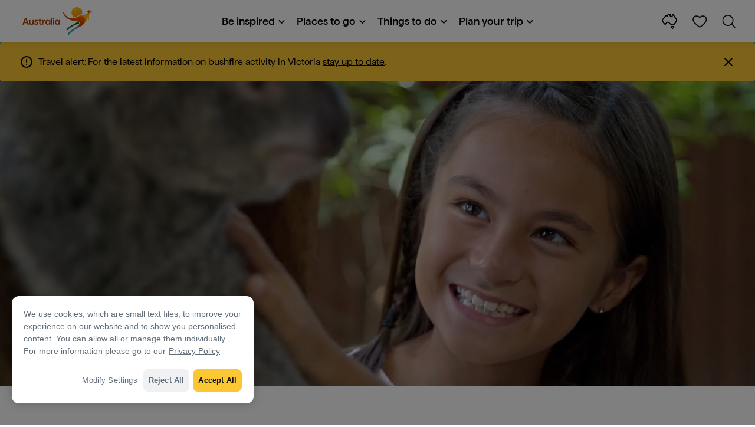

--- FILE ---
content_type: text/html;charset=utf-8
request_url: https://www.australia.com/en-gb/things-to-do/family.html
body_size: 38630
content:

<!DOCTYPE HTML>
<html lang="en-GB">
<head>

    <!-- Early CSP nonce bootstrap (Adobe Launch focused) -->
    
    
	<meta http-equiv="content-type" content="text/html; charset=UTF-8"/>
	<meta name="viewport" content="width=device-width, initial-scale=1.0, maximum-scale=2.0, user-scalable=yes"/>
	<meta name="apple-mobile-web-app-capable" content="yes"/>
	<meta http-equiv="X-UA-Compatible" content="IE=edge"/>
	<!-- Remove this meta tag or handle caching in server response -->
	
	
	<script>
// akam-sw.js install script version 1.3.6
"serviceWorker"in navigator&&"find"in[]&&function(){var e=new Promise(function(e){"complete"===document.readyState||!1?e():(window.addEventListener("load",function(){e()}),setTimeout(function(){"complete"!==document.readyState&&e()},1e4))}),n=window.akamServiceWorkerInvoked,r="1.3.6";if(n)aka3pmLog("akam-setup already invoked");else{window.akamServiceWorkerInvoked=!0,window.aka3pmLog=function(){window.akamServiceWorkerDebug&&console.log.apply(console,arguments)};function o(e){(window.BOOMR_mq=window.BOOMR_mq||[]).push(["addVar",{"sm.sw.s":e,"sm.sw.v":r}])}var i="/akam-sw.js",a=new Map;navigator.serviceWorker.addEventListener("message",function(e){var n,r,o=e.data;if(o.isAka3pm)if(o.command){var i=(n=o.command,(r=a.get(n))&&r.length>0?r.shift():null);i&&i(e.data.response)}else if(o.commandToClient)switch(o.commandToClient){case"enableDebug":window.akamServiceWorkerDebug||(window.akamServiceWorkerDebug=!0,aka3pmLog("Setup script debug enabled via service worker message"),v());break;case"boomerangMQ":o.payload&&(window.BOOMR_mq=window.BOOMR_mq||[]).push(o.payload)}aka3pmLog("akam-sw message: "+JSON.stringify(e.data))});var t=function(e){return new Promise(function(n){var r,o;r=e.command,o=n,a.has(r)||a.set(r,[]),a.get(r).push(o),navigator.serviceWorker.controller&&(e.isAka3pm=!0,navigator.serviceWorker.controller.postMessage(e))})},c=function(e){return t({command:"navTiming",navTiming:e})},s=null,m={},d=function(){var e=i;return s&&(e+="?othersw="+encodeURIComponent(s)),function(e,n){return new Promise(function(r,i){aka3pmLog("Registering service worker with URL: "+e),navigator.serviceWorker.register(e,n).then(function(e){aka3pmLog("ServiceWorker registration successful with scope: ",e.scope),r(e),o(1)}).catch(function(e){aka3pmLog("ServiceWorker registration failed: ",e),o(0),i(e)})})}(e,m)},g=navigator.serviceWorker.__proto__.register;if(navigator.serviceWorker.__proto__.register=function(n,r){return n.includes(i)?g.call(this,n,r):(aka3pmLog("Overriding registration of service worker for: "+n),s=new URL(n,window.location.href),m=r,navigator.serviceWorker.controller?new Promise(function(n,r){var o=navigator.serviceWorker.controller.scriptURL;if(o.includes(i)){var a=encodeURIComponent(s);o.includes(a)?(aka3pmLog("Cancelling registration as we already integrate other SW: "+s),navigator.serviceWorker.getRegistration().then(function(e){n(e)})):e.then(function(){aka3pmLog("Unregistering existing 3pm service worker"),navigator.serviceWorker.getRegistration().then(function(e){e.unregister().then(function(){return d()}).then(function(e){n(e)}).catch(function(e){r(e)})})})}else aka3pmLog("Cancelling registration as we already have akam-sw.js installed"),navigator.serviceWorker.getRegistration().then(function(e){n(e)})}):g.call(this,n,r))},navigator.serviceWorker.controller){var u=navigator.serviceWorker.controller.scriptURL;u.includes("/akam-sw.js")||u.includes("/akam-sw-preprod.js")||u.includes("/threepm-sw.js")||(aka3pmLog("Detected existing service worker. Removing and re-adding inside akam-sw.js"),s=new URL(u,window.location.href),e.then(function(){navigator.serviceWorker.getRegistration().then(function(e){m={scope:e.scope},e.unregister(),d()})}))}else e.then(function(){window.akamServiceWorkerPreprod&&(i="/akam-sw-preprod.js"),d()});if(window.performance){var w=window.performance.timing,l=w.responseEnd-w.responseStart;c(l)}e.then(function(){t({command:"pageLoad"})});var k=!1;function v(){window.akamServiceWorkerDebug&&!k&&(k=!0,aka3pmLog("Initializing debug functions at window scope"),window.aka3pmInjectSwPolicy=function(e){return t({command:"updatePolicy",policy:e})},window.aka3pmDisableInjectedPolicy=function(){return t({command:"disableInjectedPolicy"})},window.aka3pmDeleteInjectedPolicy=function(){return t({command:"deleteInjectedPolicy"})},window.aka3pmGetStateAsync=function(){return t({command:"getState"})},window.aka3pmDumpState=function(){aka3pmGetStateAsync().then(function(e){aka3pmLog(JSON.stringify(e,null,"\t"))})},window.aka3pmInjectTiming=function(e){return c(e)},window.aka3pmUpdatePolicyFromNetwork=function(){return t({command:"pullPolicyFromNetwork"})})}v()}}();</script>
<script defer="defer" type="text/javascript" src="https://rum.hlx.page/.rum/@adobe/helix-rum-js@%5E2/dist/micro.js" data-routing="env=prod,tier=publish,ams=Tourism Australia Global" integrity="" crossorigin="anonymous" data-enhancer-version="" data-enhancer-hash=""></script>
<link rel="icon" type="image/png" href="/etc.clientlibs/settings/wcm/designs/common/clientlibs/resources/imgs/icons/favicon-48.png"/>
	<link rel="shortcut icon" type="image/png" href="/etc.clientlibs/settings/wcm/designs/common/clientlibs/resources/imgs/icons/favicon-48.png"/>

	<!--icon for a single webpage -->
	<link rel="apple-touch-icon" type="image/png" href="/etc.clientlibs/settings/wcm/designs/common/clientlibs/resources/imgs/icons/apple-touch-icon-180x180.png"/>

	<!--multiple icons for different device resolutions -->
	<link rel="apple-touch-icon" type="image/png" href="/etc.clientlibs/settings/wcm/designs/common/clientlibs/resources/imgs/icons/apple-touch-icon-152x152.png" sizes="152x152"/>
	<link rel="apple-touch-icon" type="image/png" href="/etc.clientlibs/settings/wcm/designs/common/clientlibs/resources/imgs/icons/apple-touch-icon-167x167.png" sizes="167x167"/>
	<link rel="apple-touch-icon" type="image/png" href="/etc.clientlibs/settings/wcm/designs/common/clientlibs/resources/imgs/icons/apple-touch-icon-180x180.png" sizes="180x180"/>

	<meta name="msapplication-TileColor" content="#FFFFFF"/>
	<meta name="msapplication-TileImage" content="/etc.clientlibs/settings/wcm/designs/common/clientlibs/resources/imgs/icons/apple-touch-icon-152x152.png"/>


	<meta name="keywords" content="Adventure,Luxury,Food and wine,Nature and wildlife,Art, music and culture,Beaches and islands,Health and Wellness,Family,Backpacking,Flexible"/>
	<meta name="template" content="generic"/>
	<meta property="keywords" content="Adventure,Luxury,Food and wine,Nature and wildlife,Art, music and culture,Beaches and islands,Health and Wellness,Family,Backpacking,Flexible || Tourism Australia"/>


	<meta name="description" content="Australia is a playground ready for adventure. From unique wildlife, epic outback escapes and picture-perfect beaches; family getaways don&#39;t get any better. "/>
	<meta property="og:description" content="Australia is a playground ready for adventure. From unique wildlife, epic outback escapes and picture-perfect beaches; family getaways don&#39;t get any better. "/>

	<meta property="contentType" content="Hub"/>
	<meta property="contentFormat" content="Content hub - Hub"/>
	<meta property="journeyStage" content="Consider"/>
	<meta property="demandDriver" content="Family Friendly Destination"/>
	
	
	
	
	<meta property="audience" content="Family"/>
	
	
	
	
	
	
	
	
	
	
	
	
	
	
	
	
	

	<meta property="og:title" content="Family travel in Australia- Tourism Australia"/>
	<title>Family travel in Australia- Tourism Australia</title>
<meta name="title" content="Family travel in Australia- Tourism Australia"/>


	<!-- Custom Meta Tags -->
	

	<meta property="og:type" content="website"/>
	<meta property="og:site_name" content="australia.com"/>
	<meta property="og:url" content="https://www.australia.com/en-gb/things-to-do/family.html"/>

	<meta property="og:image" content="https://www.australia.com/content/dam/digital/australia-com/images/queensland/the-mackay-region/cape-hillsborough-kangaroo-family.jpg"/>


	<meta name="DC.Creator" content="Tourism Australia"/>
	<meta name="DC.Title" content="Family travel in Australia- Tourism Australia"/>
	<meta name="DC.Description" content="Australia is a playground ready for adventure. From unique wildlife, epic outback escapes and picture-perfect beaches; family getaways don&#39;t get any better. "/>
	<meta name="DC.Date" content="2025-01-31"/>
	<meta name="DC.Type" content="text"/>
	<meta name="id" content="en_gb_things-to-do_family"/>
	<meta name="category-id" content="Adventure|Luxury|Food and wine|Nature and wildlife|Art, music and culture|Beaches and islands|Health and Wellness|Family|Backpacking|Flexible || Tourism Australia"/>
    
	
	<link rel="canonical" href="https://www.australia.com/en-gb/things-to-do/family.html"/>
	

	
	<link rel="alternate" hreflang="en-AU" href="https://www.australia.com/en/things-to-do/family.html"/>
	<link rel="alternate" hreflang="x-default" href="https://www.australia.com/en/things-to-do/family.html"/>
	

	<link rel="alternate" hreflang="en-NZ" href="https://www.australia.com/en-nz/things-to-do/family.html"/>
	
	
	

	<link rel="alternate" hreflang="en-US" href="https://www.australia.com/en-us/things-to-do/family.html"/>
	
	
	

	<link rel="alternate" hreflang="en-CA" href="https://www.australia.com/en-ca/things-to-do/family.html"/>
	
	
	

	<link rel="alternate" hreflang="en-GB" href="https://www.australia.com/en-gb/things-to-do/family.html"/>
	
	
	

	<link rel="alternate" hreflang="en-IN" href="https://www.australia.com/en-in/things-to-do/family.html"/>
	
	
	

	<link rel="alternate" hreflang="en-MY" href="https://www.australia.com/en-my/things-to-do/family.html"/>
	
	
	

	<link rel="alternate" hreflang="en-SG" href="https://www.australia.com/en-sg/things-to-do/family.html"/>
	
	
	

	<link rel="alternate" hreflang="id-ID" href="https://www.australia.com/id-id/things-to-do/family.html"/>
	
	
	

	<link rel="alternate" hreflang="vi" href="https://www.australia.com/vi/things-to-do/family.html"/>
	
	
	

	<link rel="alternate" hreflang="vi-VN" href="https://www.australia.com/vi-vn/things-to-do/family.html"/>
	
	
	

	<link rel="alternate" hreflang="de-DE" href="https://www.australia.com/de-de/things-to-do/family.html"/>
	
	
	

	<link rel="alternate" hreflang="fr-FR" href="https://www.australia.com/fr-fr/things-to-do/family.html"/>
	
	
	

	<link rel="alternate" hreflang="it-IT" href="https://www.australia.com/it-it/things-to-do/family.html"/>
	
	
	

	<link rel="alternate" hreflang="ja-JP" href="https://www.australia.com/ja-jp/things-to-do/family.html"/>
	
	
	

	<link rel="alternate" hreflang="ko-KR" href="https://www.australia.com/ko-kr/things-to-do/family.html"/>
	
	
	

	<link rel="alternate" hreflang="zh-HK" href="https://www.australia.com/zh-hk/things-to-do/family.html"/>
	
	
	

	<link rel="alternate" hreflang="zh-TW" href="https://www.australia.com/zh-tw/things-to-do/family.html"/>
	
	
	

	
	
	
	<link rel="alternate" hreflang="zh-CN" href="https://www.australia.cn/zh-cn/things-to-do/family.html"/>


	

	

    <!-- Early CSP nonce bootstrap: only apply nonce to Adobe Launch inserted scripts -->
    
    
	
    
<link rel="stylesheet" href="/etc.clientlibs/common/clientlibs/core-clientlib-base.min.ACSHASH68afd0ae080acda4ba7d42f4050b6b0b.css" type="text/css">



	<!--Load CSS for editable & static template, Loading all React clientlibs if not authored -->
	
		
    
<link rel="stylesheet" href="/etc.clientlibs/tourismaustralia-react/clientlibs.min.ACSHASHb3eb0e50eac02f7f5b56d29d8449438d.css" type="text/css">



		
    
<link rel="stylesheet" href="/etc.clientlibs/tourismaustralia-react/clientlibs/vendor.min.ACSHASH45072754120a5f69226d024813f6be09.css" type="text/css">



	

	<!-- when option is selected but it's not no react -->
	
	
	
	
	
	
	
		
    
<link rel="stylesheet" href="/etc.clientlibs/commonv2/clientlibs/latin.min.ACSHASH3053950b0f7e9a29cc57d8d53b90f08c.css" type="text/css">



		
		
		
    
<link rel="stylesheet" href="/etc.clientlibs/tourismaustraliaV2/clientlibs/latin.min.ACSHASH803c2e36872716c80d7b60f0fa413e30.css" type="text/css">



	


<!-- CSP nonce bootstrap moved earlier -->




	


	







    
<!-- Below script tag defines the schema for structured data to improve SEO.  -->

	

	
	
		
	<script type="application/ld+json">
		{
"@context":"https://schema.org/",
"@type":"BreadcrumbList",
"itemListElement":[
{
"@type":"ListItem",
"position":"1",
"name":"Home",
"item":"https://www.australia.com/en-gb.html"
},
{
"@type":"ListItem",
"position":"2",
"name":"Top things to do in Australia",
"item":"https://www.australia.com/en-gb/things-to-do.html"
},
{
"@type":"ListItem",
"position":"3",
"name":"Family",
"item":"https://www.australia.com/en-gb/things-to-do/family.html"
}
]
}
	</script>

	


	
	
    
    <script src="https://assets.adobedtm.com/e9f334e5fe74/644fd9f5d4bc/launch-08439fa78d32.min.js"></script>

    
    
    
    

	<div id="secured-page"></div>
	

<script>(window.BOOMR_mq=window.BOOMR_mq||[]).push(["addVar",{"rua.upush":"false","rua.cpush":"false","rua.upre":"false","rua.cpre":"true","rua.uprl":"false","rua.cprl":"false","rua.cprf":"false","rua.trans":"SJ-ac7e1986-56ed-4f87-be5f-01c520de3a29","rua.cook":"true","rua.ims":"false","rua.ufprl":"false","rua.cfprl":"true","rua.isuxp":"false","rua.texp":"norulematch","rua.ceh":"false","rua.ueh":"false","rua.ieh.st":"0"}]);</script>
                              <script>!function(a){var e="https://s.go-mpulse.net/boomerang/",t="addEventListener";if("False"=="True")a.BOOMR_config=a.BOOMR_config||{},a.BOOMR_config.PageParams=a.BOOMR_config.PageParams||{},a.BOOMR_config.PageParams.pci=!0,e="https://s2.go-mpulse.net/boomerang/";if(window.BOOMR_API_key="WJJLC-F9NBM-566W3-SR6P4-WV4G9",function(){function n(e){a.BOOMR_onload=e&&e.timeStamp||(new Date).getTime()}if(!a.BOOMR||!a.BOOMR.version&&!a.BOOMR.snippetExecuted){a.BOOMR=a.BOOMR||{},a.BOOMR.snippetExecuted=!0;var i,_,o,r=document.createElement("iframe");if(a[t])a[t]("load",n,!1);else if(a.attachEvent)a.attachEvent("onload",n);r.src="javascript:void(0)",r.title="",r.role="presentation",(r.frameElement||r).style.cssText="width:0;height:0;border:0;display:none;",o=document.getElementsByTagName("script")[0],o.parentNode.insertBefore(r,o);try{_=r.contentWindow.document}catch(O){i=document.domain,r.src="javascript:var d=document.open();d.domain='"+i+"';void(0);",_=r.contentWindow.document}_.open()._l=function(){var a=this.createElement("script");if(i)this.domain=i;a.id="boomr-if-as",a.src=e+"WJJLC-F9NBM-566W3-SR6P4-WV4G9",BOOMR_lstart=(new Date).getTime(),this.body.appendChild(a)},_.write("<bo"+'dy onload="document._l();">'),_.close()}}(),"".length>0)if(a&&"performance"in a&&a.performance&&"function"==typeof a.performance.setResourceTimingBufferSize)a.performance.setResourceTimingBufferSize();!function(){if(BOOMR=a.BOOMR||{},BOOMR.plugins=BOOMR.plugins||{},!BOOMR.plugins.AK){var e="true"=="true"?1:0,t="cookiepresent",n="clqgxhaxblapk2loi3la-f-336e78edb-clientnsv4-s.akamaihd.net",i="false"=="true"?2:1,_={"ak.v":"39","ak.cp":"662850","ak.ai":parseInt("215010",10),"ak.ol":"0","ak.cr":8,"ak.ipv":4,"ak.proto":"h2","ak.rid":"34c070f4","ak.r":44093,"ak.a2":e,"ak.m":"dsca","ak.n":"essl","ak.bpcip":"18.224.107.0","ak.cport":37362,"ak.gh":"23.33.28.138","ak.quicv":"","ak.tlsv":"tls1.3","ak.0rtt":"","ak.0rtt.ed":"","ak.csrc":"-","ak.acc":"","ak.t":"1768834774","ak.ak":"hOBiQwZUYzCg5VSAfCLimQ==Ygbzk+a/wgY0w14RvxcyT18yXmHXcN8EkznOed1zY1KCYLPjnjOR8QhXbUoiCkohVvNUkq8j/X6WqQDxLv1+QtHszr72I7scAcuNrFzqAV2LnopkWWowlUdsyZD/vEJiVkz8Ko8MDM7z4+T0cxyx7+0EbdAUCfK+NK8IakQZaIzihfjj42QBouh0b8XCHxyCQUPa3xD4RxzL3U7H6shBz0EeLwpU2aNqQcU/2KVIgYJFnTaFtAuqX8UMvWf2z5Uw4NSVAUgz0jvfrKy99y/3UUbeJZ2GFEUJiDM8y9s2EifMUlArQ2DxkKQkGz/D0OwbcueA6iDbnByXrbn6dAsvbDcrlszRipJd6v1iYJ6k5RrlOCx0vYv5VMekqUtL1TrW197YDjvyivPkPHrK8DIrEHUQHfSHXcyOddvPrT3x61I=","ak.pv":"366","ak.dpoabenc":"","ak.tf":i};if(""!==t)_["ak.ruds"]=t;var o={i:!1,av:function(e){var t="http.initiator";if(e&&(!e[t]||"spa_hard"===e[t]))_["ak.feo"]=void 0!==a.aFeoApplied?1:0,BOOMR.addVar(_)},rv:function(){var a=["ak.bpcip","ak.cport","ak.cr","ak.csrc","ak.gh","ak.ipv","ak.m","ak.n","ak.ol","ak.proto","ak.quicv","ak.tlsv","ak.0rtt","ak.0rtt.ed","ak.r","ak.acc","ak.t","ak.tf"];BOOMR.removeVar(a)}};BOOMR.plugins.AK={akVars:_,akDNSPreFetchDomain:n,init:function(){if(!o.i){var a=BOOMR.subscribe;a("before_beacon",o.av,null,null),a("onbeacon",o.rv,null,null),o.i=!0}return this},is_complete:function(){return!0}}}}()}(window);</script></head>
<body class="site-australia generic global page basicpage" id="generic-ef8a7f97cb">




	




	



	<div class="site-wrapper l-overflow-x-hidden blue" data-ta-data-layer-init>
	





















<script>
    if (window.errorPage) document.querySelector('body').classList.add('error-404');
</script>

<header id="main-header">
    <div id="nav-main-header" class="header megamenu">

        
        <div class="accessibility-links">
            <a tabindex="1" class="sr-only vis-focusable" href="#main-content">Skip to content</a>
            <a tabindex="2" class="sr-only vis-focusable" href="#main-footer">Skip to footer navigation</a>
        </div>
        

        
            
        

        
        <div class="noticeBar">
    

    <div style="background-color: #fbc834" id="main-notice-bar" data-component-version="common-v2" class="ta-main-notice-bar d-none  " data-ceddl-component-info='{&quot;componentId&quot;: &quot;noticeBar&quot;,&quot;componentName&quot;: &quot;Notice Bar&quot;}'>
        <div class="ta-inner-container">

            <div class="d-flex notice-bar-align">
                <div class="ta-main-notice-bar__start">
                    <i class="icon">
                        <svg xmlns="http://www.w3.org/2000/svg" width="24" height="24" viewBox="0 0 24 24" fill="none">
                            <path d="M12 16.026H12.01M12 21C7.02944 21 3 16.9706 3 12C3 7.02944 7.02944 3 12 3C16.9706 3 21 7.02944 21 12C21 14.3869 20.0518 16.6761 18.364 18.364C16.6761 20.0518 14.3869 21 12 21ZM12 8.02597V12.026V8.02597Z" stroke="#000000" stroke-width="2" stroke-linecap="round" stroke-linejoin="round"/>
                        </svg>
                    </i>
                </div>

                <p class="ta-main-notice-bar__text ta-main-notice-bar__text-title" style="color: #000000">
                    Travel alert:
                </p>
				<p class="ta-main-notice-bar__text" style="color: rgb(0,0,0);">For the latest information on bushfire activity in Victoria <u><a style="color: rgb(0,0,0);" data-ceddl-trigger="click" data-ceddl-event-info="{&quot;eventName&quot;:&quot;linkClick&quot;,&quot;pageTitle&quot;:&quot;Family travel in Australia- Tourism Australia&quot;,&quot;name&quot;:&quot;&quot;,&quot;linkURL&quot;:&quot;https://www.emergency.vic.gov.au/respond/&quot;}" href="https://www.emergency.vic.gov.au/respond/" target="_blank">stay up to date</a></u>.</p>
				<button class="ta-main-notice-bar__end" aria-label="Notice bar close">
                    <i class="icon">
                        <svg xmlns="http://www.w3.org/2000/svg" width="24" height="24" viewBox="0 0 24 24" fill="none">
                            <path d="M18 6L6 18M6 6L18 18L6 6Z" stroke="#000000" stroke-width="2" stroke-linecap="round" stroke-linejoin="round"/>
                        </svg>
                    </i>
                </button>
            </div>
        </div>
    </div>

</div>

        

        
        <div class="navigation">
		
		









<!-- START OF NEW TA NAVIGATION -->
<div id="_navigation" data-v2-enabled="enabled" class="navigation" data-ceddl-component-info='{ &quot;componentId&quot;: &quot;navigationV2&quot;, &quot;componentName&quot;: &quot;Navigation V2&quot; }'>
	<div id="dt-header">

		<!-- START OF FIXED SEARCH OVERLAY SCREEN -->
		<div id="dt-search">
			<a href="#" id="dt-search-close">
				<img alt="Close navigation menu" src="/etc.clientlibs/tourismaustralia/clientlibs/resources/images/navigation/v3/dt-icon-close.svg"/>
			</a>
			<div id="dt-search-content">
				<form action="/en-gb/search.html" data-search-action-url="/bin/australia/getSearchSuggestions" class="dt-search-form" autocomplete="off" data-search-results-page="/content/australia/en_gb/search.html">
					<div class="dt-search-input">
						<div href="#" class="dt-search-icon">
							<img alt="Conduct search" src="/etc.clientlibs/tourismaustralia/clientlibs/resources/images/navigation/v3/dt-icon-search.svg"/>
						</div>
						<input name="q" type="text" id="dt-search-input-field-desktop" placeholder="Search"/>
						<a href="#" id="dt-search-clear" data-ceddl-trigger="click" data-ceddl-event-info='{&quot;eventName&quot;: &quot;linkClickv2&quot; , &quot;linkText&quot; : &quot;Clear Search&quot; , &quot;section&quot; : &quot;Search&quot; , &quot;linkUrl&quot; : &quot;&quot; }'>
							<img alt="clear search" src="/etc.clientlibs/tourismaustralia/clientlibs/resources/images/navigation/v3/dt-icon-search-clear.svg"/>
						</a>
					</div>
				</form>
				<div class="dt-search-results-container d-none" data-popular-search-available="available-false">

						<p id="dt-search-results-title"></p>

						<ul id="dt-search-results">
							
						</ul>
				</div>
			</div>
			<div class="dt-mobile-footer-search _footer_text">

				

			</div>
		</div>
		<!-- END OF FIXED SEARCH OVERLAY SCREEN -->

		<!-- START OF DESKTOP MENU BAR -->
		<nav class="dt-navbar">
			<div class="dt-navbar-mobile-toggle-wrap">
				<a href="#" id="dt-navbar-mobile-toggle" type="button" class="_level1_0" data-nav-level="1" data-ceddl-trigger="click" data-ceddl-event-info='{&quot;eventName&quot;: &quot;linkClickv2&quot; , &quot;level1Txt&quot; : &quot;mobile menu&quot; , &quot;icon&quot; : &quot;mobile-icon&quot; , &quot;linkUrl&quot; : &quot;&quot; , &quot;level1LnkPos&quot; : &quot;1&quot; }'>
					<div class="dt-mobile-icon-menu">
						<div class="dt-mobile-icon">
							<img aria-label="search" src="/etc.clientlibs/tourismaustralia/clientlibs/resources/images/navigation/v3/dt-icon-search-menu.svg"/>
						</div>
					</div>
					<div class="dt-mobile-icon-back">
						<div class="dt-mobile-icon">
							<img src="/etc.clientlibs/tourismaustralia/clientlibs/resources/images/navigation/v3/dt-icon-chevron-left.svg" alt="Back to main menu"/>
						</div>
						<span class="dt-mobile-icon-label">Back</span>
					</div>
					<div class="dt-mobile-icon-close">
						<div class="dt-mobile-icon">
							<img src="/etc.clientlibs/tourismaustralia/clientlibs/resources/images/navigation/v3/dt-icon-close.svg" alt="Close navigation menu"/>
						</div>
					</div>
				</a>
			</div>

			<a class="dt-navbar-brand _level1_0" href="/en-gb" data-ceddl-trigger="click" data-nav-level="1" data-ceddl-event-info='{"eventName":"linkClickv2", "level1Txt":"Logo", "icon":"Logo", "level1Url": "/en-gb" , "level1LnkPos" : "2" }'>
				<img src="/etc.clientlibs/tourismaustralia/clientlibs/resources/images/header/v3/aus-logo-menu.svg" alt="Australia" title="Australia" class="dt-navbar-brand-icon" width="95" height="48"/>


			</a>

			<div id="dt-navbar-menu-desktop">
				<ul class="dt-navbar-nav">
					
						
							
	<li class="dt-nav-item">
		<a class="dt-nav-link _level1_1" href="#" role="button" data-dt-dropdown="be-inspired" data-ceddl-trigger="click" data-nav-level="1" data-ceddl-event-info='{"eventName" : "linkClickv2" , "level1Txt" : "Be inspired", "level1Url": ""  }'>
			Be inspired
			<img src="/etc.clientlibs/tourismaustralia/clientlibs/resources/images/navigation/v3/dt-icon-chevron-down.svg" class="dt-icon-chevron-down" alt="View Menu Items"/>
		</a>
	</li>

						
						
					
						
							
	<li class="dt-nav-item">
		<a class="dt-nav-link _level1_1" href="#" role="button" data-dt-dropdown="places-to-go" data-ceddl-trigger="click" data-nav-level="1" data-ceddl-event-info='{"eventName" : "linkClickv2" , "level1Txt" : "Places to go", "level1Url": ""  }'>
			Places to go
			<img src="/etc.clientlibs/tourismaustralia/clientlibs/resources/images/navigation/v3/dt-icon-chevron-down.svg" class="dt-icon-chevron-down" alt="View Menu Items"/>
		</a>
	</li>

						
						
					
						
							
	<li class="dt-nav-item">
		<a class="dt-nav-link _level1_1" href="#" role="button" data-dt-dropdown="things-to-do" data-ceddl-trigger="click" data-nav-level="1" data-ceddl-event-info='{"eventName" : "linkClickv2" , "level1Txt" : "Things to do", "level1Url": ""  }'>
			Things to do
			<img src="/etc.clientlibs/tourismaustralia/clientlibs/resources/images/navigation/v3/dt-icon-chevron-down.svg" class="dt-icon-chevron-down" alt="View Menu Items"/>
		</a>
	</li>

						
						
					
						
							
	<li class="dt-nav-item">
		<a class="dt-nav-link _level1_1" href="#" role="button" data-dt-dropdown="plan-your-trip" data-ceddl-trigger="click" data-nav-level="1" data-ceddl-event-info='{"eventName" : "linkClickv2" , "level1Txt" : "Plan your trip", "level1Url": ""  }'>
			Plan your trip
			<img src="/etc.clientlibs/tourismaustralia/clientlibs/resources/images/navigation/v3/dt-icon-chevron-down.svg" class="dt-icon-chevron-down" alt="View Menu Items"/>
		</a>
	</li>

						
						
					

				</ul>
			</div>

			<div class="dt-navbar-icons _profile-available-true">
				

	<a href="/en-gb/explore.html" class="dt-icon dt-icon-map _level1_2" data-nav-level="1" data-ceddl-trigger="click" data-ceddl-event-info='{"eventName": "linkClickv2" , "icon" : "map" , "level1Url" : "/content/australia/en_gb/explore.html", "level1Text" : "Explore" }'>
		<img aria-label="explore map" src="/etc.clientlibs/tourismaustralia/clientlibs/resources/images/navigation/v3/dt-icon-map.svg"/>
	</a>

	

	<span id="ta-common-favourites-header">
		<a href="/en-gb/wishlist.html" data-nav-level="1" class="dt-icon dt-icon-heart ta-header-icons _level1_2" data-ceddl-trigger="click" data-ceddl-event-info='{"eventName": "linkClickv2" , "icon" : "wishlist" , "level1Url" : "/content/australia/en_gb/wishlist.html" , "level1Text" : "wishlist"}'>
			<img src="/etc.clientlibs/tourismaustralia/clientlibs/resources/images/navigation/v3/dt-icon-heart.svg" alt="favourite-icon"/>
			<span class="dt-icon-count my-trip-count" style="display:none"></span>
		</a>
	</span>
	<a href="#" id="dt-icon-search-open" class="dt-icon _level1_2" data-nav-level="1" data-ceddl-trigger="click" data-ceddl-event-info='{&quot;eventName&quot;: &quot;linkClickv2&quot; ,&quot;icon&quot; : &quot;search&quot; , &quot;level1Url&quot; : &quot;&quot; , &quot;level1Text&quot; : &quot;search&quot; }'>
		<img aria-label="search" src="/etc.clientlibs/tourismaustralia/clientlibs/resources/images/navigation/v3/dt-icon-search.svg"/>
	</a>




			</div>
		</nav>
		<!-- END OF DESKTOP MENU BAR -->

		<!-- START OF MOBILE MENU -->
		<nav id="dt-navbar-menu-mobile">
			<div id="dt-search-form-mobile">
				<div class="dt-search-input">
					<div class="dt-search-icon">
						<img src="/etc.clientlibs/tourismaustralia/clientlibs/resources/images/navigation/v3/dt-icon-search.svg" alt="Conduct search"/>
					</div>
					<input type="text" id="dt-search-input-field-mobile" placeholder="Search"/>
				</div>
			</div>

			<ul class="dt-navbar-nav">
				<!-- top level nav items -->
				
					
						
	<li class="dt-nav-item">
		<a class="dt-nav-link 0" href="#" role="button" data-dt-dropdown="be-inspired" data-nav-level="1" data-ceddl-trigger="click" data-ceddl-event-info='{"eventName" : "linkClickv2" ,  "level1Txt" : "Be inspired", "level1Url": ""  }'>
			<span>Be inspired</span>
			<img src="/etc.clientlibs/tourismaustralia/clientlibs/resources/images/navigation/v3/dt-icon-chevron-right.svg" class="dt-mobile-icon-chevron-right" alt="View Menu Items"/>
		</a>
	</li>

					
					
				
					
						
	<li class="dt-nav-item">
		<a class="dt-nav-link 0" href="#" role="button" data-dt-dropdown="places-to-go" data-nav-level="1" data-ceddl-trigger="click" data-ceddl-event-info='{"eventName" : "linkClickv2" ,  "level1Txt" : "Places to go", "level1Url": ""  }'>
			<span>Places to go</span>
			<img src="/etc.clientlibs/tourismaustralia/clientlibs/resources/images/navigation/v3/dt-icon-chevron-right.svg" class="dt-mobile-icon-chevron-right" alt="View Menu Items"/>
		</a>
	</li>

					
					
				
					
						
	<li class="dt-nav-item">
		<a class="dt-nav-link 0" href="#" role="button" data-dt-dropdown="things-to-do" data-nav-level="1" data-ceddl-trigger="click" data-ceddl-event-info='{"eventName" : "linkClickv2" ,  "level1Txt" : "Things to do", "level1Url": ""  }'>
			<span>Things to do</span>
			<img src="/etc.clientlibs/tourismaustralia/clientlibs/resources/images/navigation/v3/dt-icon-chevron-right.svg" class="dt-mobile-icon-chevron-right" alt="View Menu Items"/>
		</a>
	</li>

					
					
				
					
						
	<li class="dt-nav-item">
		<a class="dt-nav-link 0" href="#" role="button" data-dt-dropdown="plan-your-trip" data-nav-level="1" data-ceddl-trigger="click" data-ceddl-event-info='{"eventName" : "linkClickv2" ,  "level1Txt" : "Plan your trip", "level1Url": ""  }'>
			<span>Plan your trip</span>
			<img src="/etc.clientlibs/tourismaustralia/clientlibs/resources/images/navigation/v3/dt-icon-chevron-right.svg" class="dt-mobile-icon-chevron-right" alt="View Menu Items"/>
		</a>
	</li>

					
					
				

				<li class="dt-nav-item _profile-available-true">
					<a class="dt-nav-link" href="/en-gb/explore.html" role="button" data-nav-level="1" data-ceddl-trigger="click" data-ceddl-event-info='{&quot;eventName&quot;:&quot;linkClickv2&quot;, &quot;linkText&quot;:&quot;Favourites Page&quot;, &quot;linkUrl&quot;: &quot;&quot;}'>
						Explore
					</a>
				</li>
				

			</ul>
			<div class="dt-mobile-footer-copy _footer_text">

				

			</div>

		</nav>
		<!-- END OF MOBILE MENU -->

		<div id="dt-dropdown-menu-wrapper">

			
				

					<div class="dt-dropdown-menu" data-dt-active-submenu="be-inspired-0" data-dt-dropdown="be-inspired">
						<div class="dt-dropdown-bg"></div>

						<div class="dt-submenu-buttons-wrapper">
							<div class="dt-submenu-buttons-overflow">
								<button type="button" class="dt-overflow-scroll-btn dt-overflow-scroll-left">
								  <span>
									<img src="/etc.clientlibs/tourismaustralia/clientlibs/resources/images/navigation/v3/dt-icon-chevron-right.svg" alt="View Menu Items"/>
								  </span>
								</button>
								<button type="button" class="dt-overflow-scroll-btn dt-overflow-scroll-right">
								  <span>
									<img src="/etc.clientlibs/tourismaustralia/clientlibs/resources/images/navigation/v3/dt-icon-chevron-right.svg" alt="View Menu Items"/>
								  </span>
								</button>
									<!-- categories -->
									
							</div>
						</div>

						<!-- top level nav items -->
						
								<div class="dt-submenu-content" data-dt-submenu="be-inspired-0" data-level-index="0">
									

										
										
											<a href="/en-gb/travel-inspiration/australia-travel-stories.html" class="mega-menu-tile" data-nav-level="2" data-ceddl-trigger="click" data-ceddl-event-info='{"eventName":"linkClickv2",
											   "level1LnkPos" : "" ,
											   "level2LnkPos" : "" ,
											   "imgAltText" : "Come and say G&#39;day, Nigella Lawson having lunch amongst the vines at Leeuwin Estate Winery, Margaret River © Tourism Australia" ,
											   "imgUrl" : "/content/australia/en_gb/travel-inspiration/australia-travel-stories/jcr:content/image.adapt.800.HIGH.jpg",
											   "level1Txt" : "Be inspired" ,
											   "level1Url" : "" ,
											   "level2Txt" : "Come and say G&#39;day",
											   "level2Url": "/content/australia/en_gb/travel-inspiration/australia-travel-stories.html"}'>
										
											<picture>
												<img class="blur-up lazyload" data-src="/content/australia/en_gb/travel-inspiration/australia-travel-stories/jcr:content/image.adapt.800.HIGH.jpg" src="/content/australia/en_gb/travel-inspiration/australia-travel-stories/_jcr_content/image.adapt.10.HIGH.jpg" alt="Come and say G&#39;day, Nigella Lawson having lunch amongst the vines at Leeuwin Estate Winery, Margaret River © Tourism Australia" title="Come and say G&#39;day, Nigella Lawson having lunch amongst the vines at Leeuwin Estate Winery, Margaret River © Tourism Australia"/>
											</picture>
										<div class="mega-menu-tile-title">
											<p>Come and say G&#39;day</p>
										</div>
									</a>
									

										
										
											<a href="/en-gb/discover-your-australia.html#/start" class="mega-menu-tile" data-nav-level="2" data-ceddl-trigger="click" data-ceddl-event-info='{"eventName":"linkClickv2",
											   "level1LnkPos" : "" ,
											   "level2LnkPos" : "" ,
											   "imgAltText" : "Twelve Apostles, Great Ocean Road, Victoria © Tourism Australia" ,
											   "imgUrl" : "/content/australia/en_gb/discover-your-australia/jcr:content/image.adapt.800.HIGH.jpg",
											   "level1Txt" : "Be inspired" ,
											   "level1Url" : "" ,
											   "level2Txt" : "Discover your Australia",
											   "level2Url": "/content/australia/en_gb/discover-your-australia.html#/start"}'>
										
											<picture>
												<img class="blur-up lazyload" data-src="/content/australia/en_gb/discover-your-australia/jcr:content/image.adapt.800.HIGH.jpg" src="/content/australia/en_gb/discover-your-australia/_jcr_content/image.adapt.10.HIGH.jpg" alt="Twelve Apostles, Great Ocean Road, Victoria © Tourism Australia" title="Twelve Apostles, Great Ocean Road, Victoria © Tourism Australia"/>
											</picture>
										<div class="mega-menu-tile-title">
											<p>Discover your Australia</p>
										</div>
									</a>
									

										
										
											<a href="/en-gb/travel-inspiration/australia-travel-videos.html" class="mega-menu-tile" data-nav-level="2" data-ceddl-trigger="click" data-ceddl-event-info='{"eventName":"linkClickv2",
											   "level1LnkPos" : "" ,
											   "level2LnkPos" : "" ,
											   "imgAltText" : "Kangaroo Island, South Australia © Tourism Australia" ,
											   "imgUrl" : "/content/australia/en_gb/travel-inspiration/australia-travel-videos/jcr:content/image.adapt.800.HIGH.jpg",
											   "level1Txt" : "Be inspired" ,
											   "level1Url" : "" ,
											   "level2Txt" : "Travel videos",
											   "level2Url": "/content/australia/en_gb/travel-inspiration/australia-travel-videos.html"}'>
										
											<picture>
												<img class="blur-up lazyload" data-src="/content/australia/en_gb/travel-inspiration/australia-travel-videos/jcr:content/image.adapt.800.HIGH.jpg" src="/content/australia/en_gb/travel-inspiration/australia-travel-videos/_jcr_content/image.adapt.10.HIGH.jpg" alt="Kangaroo Island, South Australia © Tourism Australia" title="Kangaroo Island, South Australia © Tourism Australia"/>
											</picture>
										<div class="mega-menu-tile-title">
											<p>Travel videos</p>
										</div>
									</a>
									

										
										
											<a href="/en-gb/deals-and-travel-packages.html" class="mega-menu-tile" data-nav-level="2" data-ceddl-trigger="click" data-ceddl-event-info='{"eventName":"linkClickv2",
											   "level1LnkPos" : "" ,
											   "level2LnkPos" : "" ,
											   "imgAltText" : "Sydney, New South Wales © Tourism Australia" ,
											   "imgUrl" : "/content/australia/en_gb/deals-and-travel-packages/jcr:content/image.adapt.800.HIGH.jpg",
											   "level1Txt" : "Be inspired" ,
											   "level1Url" : "" ,
											   "level2Txt" : "Deals and offers",
											   "level2Url": "/content/australia/en_gb/deals-and-travel-packages.html"}'>
										
											<picture>
												<img class="blur-up lazyload" data-src="/content/australia/en_gb/deals-and-travel-packages/jcr:content/image.adapt.800.HIGH.jpg" src="/content/australia/en_gb/deals-and-travel-packages/_jcr_content/image.adapt.10.HIGH.jpg" alt="Sydney, New South Wales © Tourism Australia" title="Sydney, New South Wales © Tourism Australia"/>
											</picture>
										<div class="mega-menu-tile-title">
											<p>Deals and offers</p>
										</div>
									</a>
									



										


								</div>
						
					</div>
				
			
				

					<div class="dt-dropdown-menu" data-dt-active-submenu="places-to-go-0" data-dt-dropdown="places-to-go">
						<div class="dt-dropdown-bg"></div>

						<div class="dt-submenu-buttons-wrapper">
							<div class="dt-submenu-buttons-overflow">
								<button type="button" class="dt-overflow-scroll-btn dt-overflow-scroll-left">
								  <span>
									<img src="/etc.clientlibs/tourismaustralia/clientlibs/resources/images/navigation/v3/dt-icon-chevron-right.svg" alt="View Menu Items"/>
								  </span>
								</button>
								<button type="button" class="dt-overflow-scroll-btn dt-overflow-scroll-right">
								  <span>
									<img src="/etc.clientlibs/tourismaustralia/clientlibs/resources/images/navigation/v3/dt-icon-chevron-right.svg" alt="View Menu Items"/>
								  </span>
								</button>
									<!-- categories -->
									<div class="dt-submenu-buttons">
										
											<a href="#" class="dt-submenu-button" data-dt-submenu="places-to-go-0" data-dt-index="0" data-ceddl-trigger="click" data-nav-level="2" data-ceddl-event-info='{"eventName":"linkClickv2", "level2LnkPos" : "0" , "level1Txt" : "Places to go" , "level1Url" : "" , "level2Txt" : "Cities", "level2Url": ""}'>
												Cities
											</a>
										
											<a href="#" class="dt-submenu-button" data-dt-submenu="places-to-go-1" data-dt-index="1" data-ceddl-trigger="click" data-nav-level="2" data-ceddl-event-info='{"eventName":"linkClickv2", "level2LnkPos" : "1" , "level1Txt" : "Places to go" , "level1Url" : "" , "level2Txt" : "States", "level2Url": ""}'>
												States
											</a>
										
											<a href="#" class="dt-submenu-button" data-dt-submenu="places-to-go-2" data-dt-index="2" data-ceddl-trigger="click" data-nav-level="2" data-ceddl-event-info='{"eventName":"linkClickv2", "level2LnkPos" : "2" , "level1Txt" : "Places to go" , "level1Url" : "" , "level2Txt" : "Beaches", "level2Url": ""}'>
												Beaches
											</a>
										
											<a href="#" class="dt-submenu-button" data-dt-submenu="places-to-go-3" data-dt-index="3" data-ceddl-trigger="click" data-nav-level="2" data-ceddl-event-info='{"eventName":"linkClickv2", "level2LnkPos" : "3" , "level1Txt" : "Places to go" , "level1Url" : "" , "level2Txt" : "Islands", "level2Url": ""}'>
												Islands
											</a>
										
											<a href="#" class="dt-submenu-button" data-dt-submenu="places-to-go-4" data-dt-index="4" data-ceddl-trigger="click" data-nav-level="2" data-ceddl-event-info='{"eventName":"linkClickv2", "level2LnkPos" : "4" , "level1Txt" : "Places to go" , "level1Url" : "" , "level2Txt" : "Country", "level2Url": ""}'>
												Country
											</a>
										
											<a href="#" class="dt-submenu-button" data-dt-submenu="places-to-go-5" data-dt-index="5" data-ceddl-trigger="click" data-nav-level="2" data-ceddl-event-info='{"eventName":"linkClickv2", "level2LnkPos" : "5" , "level1Txt" : "Places to go" , "level1Url" : "" , "level2Txt" : "Outback", "level2Url": ""}'>
												Outback
											</a>
										
											<a href="#" class="dt-submenu-button" data-dt-submenu="places-to-go-6" data-dt-index="6" data-ceddl-trigger="click" data-nav-level="2" data-ceddl-event-info='{"eventName":"linkClickv2", "level2LnkPos" : "6" , "level1Txt" : "Places to go" , "level1Url" : "" , "level2Txt" : "Nature", "level2Url": ""}'>
												Nature
											</a>
										
									</div>
							</div>
						</div>

						<!-- top level nav items -->
						
								<div class="dt-submenu-content" data-dt-submenu="places-to-go-0" data-level-index="0">
									

										
											<a href="/en-gb/places/sydney-and-surrounds/guide-to-sydney.html" class="mega-menu-tile" data-ceddl-trigger="click" data-nav-level="3" data-ceddl-event-info='{"eventName":"linkClickv2",
											   "level3LnkPos" : "",
											   "imgAltText" : "Jacarandas and Sydney Harbour at sunset, Sydney, NSW © Destination NSW" ,
											   "imgUrl" : "/content/australia/en_gb/places/sydney-and-surrounds/guide-to-sydney/jcr:content/image.adapt.800.HIGH.jpg",
											   "level1Txt" : "Places to go" ,
											   "level1Url" : "" ,
											   "level2Txt" : "Cities",
											   "level2Url": "" ,
											   "level3Txt" : "Sydney",
											   "level3Url": "/content/australia/en_gb/places/sydney-and-surrounds/guide-to-sydney.html"}'>
										
										
											<picture>
												<img class="blur-up lazyload" data-src="/content/australia/en_gb/places/sydney-and-surrounds/guide-to-sydney/jcr:content/image.adapt.800.HIGH.jpg" src="/content/australia/en_gb/places/sydney-and-surrounds/guide-to-sydney/_jcr_content/image.adapt.10.HIGH.jpg" alt="Jacarandas and Sydney Harbour at sunset, Sydney, NSW © Destination NSW" title="Jacarandas and Sydney Harbour at sunset, Sydney, NSW © Destination NSW"/>
											</picture>
										<div class="mega-menu-tile-title">
											<p>Sydney</p>
										</div>
									</a>
									

										
											<a href="/en-gb/places/melbourne-and-surrounds/guide-to-melbourne.html" class="mega-menu-tile" data-ceddl-trigger="click" data-nav-level="3" data-ceddl-event-info='{"eventName":"linkClickv2",
											   "level3LnkPos" : "",
											   "imgAltText" : "Melbourne, Victoria © Ray Captures" ,
											   "imgUrl" : "/content/australia/en_gb/places/melbourne-and-surrounds/guide-to-melbourne/jcr:content/image.adapt.800.HIGH.jpg",
											   "level1Txt" : "Places to go" ,
											   "level1Url" : "" ,
											   "level2Txt" : "Cities",
											   "level2Url": "" ,
											   "level3Txt" : "Melbourne",
											   "level3Url": "/content/australia/en_gb/places/melbourne-and-surrounds/guide-to-melbourne.html"}'>
										
										
											<picture>
												<img class="blur-up lazyload" data-src="/content/australia/en_gb/places/melbourne-and-surrounds/guide-to-melbourne/jcr:content/image.adapt.800.HIGH.jpg" src="/content/australia/en_gb/places/melbourne-and-surrounds/guide-to-melbourne/_jcr_content/image.adapt.10.HIGH.jpg" alt="Melbourne, Victoria © Ray Captures" title="Melbourne, Victoria © Ray Captures"/>
											</picture>
										<div class="mega-menu-tile-title">
											<p>Melbourne</p>
										</div>
									</a>
									

										
											<a href="/en-gb/places/brisbane-and-surrounds/guide-to-brisbane.html" class="mega-menu-tile" data-ceddl-trigger="click" data-nav-level="3" data-ceddl-event-info='{"eventName":"linkClickv2",
											   "level3LnkPos" : "",
											   "imgAltText" : "Kangaroo Point picnic, Brisbane, QLD © Brisbane Marketing" ,
											   "imgUrl" : "/content/australia/en_gb/places/brisbane-and-surrounds/guide-to-brisbane/jcr:content/image.adapt.800.HIGH.jpg",
											   "level1Txt" : "Places to go" ,
											   "level1Url" : "" ,
											   "level2Txt" : "Cities",
											   "level2Url": "" ,
											   "level3Txt" : "Brisbane",
											   "level3Url": "/content/australia/en_gb/places/brisbane-and-surrounds/guide-to-brisbane.html"}'>
										
										
											<picture>
												<img class="blur-up lazyload" data-src="/content/australia/en_gb/places/brisbane-and-surrounds/guide-to-brisbane/jcr:content/image.adapt.800.HIGH.jpg" src="/content/australia/en_gb/places/brisbane-and-surrounds/guide-to-brisbane/_jcr_content/image.adapt.10.HIGH.jpg" alt="Kangaroo Point picnic, Brisbane, QLD © Brisbane Marketing" title="Kangaroo Point picnic, Brisbane, QLD © Brisbane Marketing"/>
											</picture>
										<div class="mega-menu-tile-title">
											<p>Brisbane</p>
										</div>
									</a>
									

										
											<a href="/en-gb/places/perth-and-surrounds/guide-to-perth.html" class="mega-menu-tile" data-ceddl-trigger="click" data-nav-level="3" data-ceddl-event-info='{"eventName":"linkClickv2",
											   "level3LnkPos" : "",
											   "imgAltText" : "Elizabeth Quay, Perth, WA © Tourism Australia" ,
											   "imgUrl" : "/content/australia/en_gb/places/perth-and-surrounds/guide-to-perth/jcr:content/image.adapt.800.HIGH.jpg",
											   "level1Txt" : "Places to go" ,
											   "level1Url" : "" ,
											   "level2Txt" : "Cities",
											   "level2Url": "" ,
											   "level3Txt" : "Perth",
											   "level3Url": "/content/australia/en_gb/places/perth-and-surrounds/guide-to-perth.html"}'>
										
										
											<picture>
												<img class="blur-up lazyload" data-src="/content/australia/en_gb/places/perth-and-surrounds/guide-to-perth/jcr:content/image.adapt.800.HIGH.jpg" src="/content/australia/en_gb/places/perth-and-surrounds/guide-to-perth/_jcr_content/image.adapt.10.HIGH.jpg" alt="Elizabeth Quay, Perth, WA © Tourism Australia" title="Elizabeth Quay, Perth, WA © Tourism Australia"/>
											</picture>
										<div class="mega-menu-tile-title">
											<p>Perth</p>
										</div>
									</a>
									

										
											<a href="/en-gb/places/gold-coast-and-surrounds/guide-to-the-gold-coast.html" class="mega-menu-tile" data-ceddl-trigger="click" data-nav-level="3" data-ceddl-event-info='{"eventName":"linkClickv2",
											   "level3LnkPos" : "",
											   "imgAltText" : "Gold Coast, Queensland © Tourism Australia" ,
											   "imgUrl" : "/content/australia/en_gb/places/gold-coast-and-surrounds/guide-to-the-gold-coast/jcr:content/image.adapt.800.HIGH.jpg",
											   "level1Txt" : "Places to go" ,
											   "level1Url" : "" ,
											   "level2Txt" : "Cities",
											   "level2Url": "" ,
											   "level3Txt" : "Gold Coast",
											   "level3Url": "/content/australia/en_gb/places/gold-coast-and-surrounds/guide-to-the-gold-coast.html"}'>
										
										
											<picture>
												<img class="blur-up lazyload" data-src="/content/australia/en_gb/places/gold-coast-and-surrounds/guide-to-the-gold-coast/jcr:content/image.adapt.800.HIGH.jpg" src="/content/australia/en_gb/places/gold-coast-and-surrounds/guide-to-the-gold-coast/_jcr_content/image.adapt.10.HIGH.jpg" alt="Gold Coast, Queensland © Tourism Australia" title="Gold Coast, Queensland © Tourism Australia"/>
											</picture>
										<div class="mega-menu-tile-title">
											<p>Gold Coast</p>
										</div>
									</a>
									

										
											<a href="/en-gb/places/adelaide-and-surrounds/guide-to-adelaide.html" class="mega-menu-tile" data-ceddl-trigger="click" data-nav-level="3" data-ceddl-event-info='{"eventName":"linkClickv2",
											   "level3LnkPos" : "",
											   "imgAltText" : "Mia Margarita, Adelaide, SA © South Australian Tourism Commission" ,
											   "imgUrl" : "/content/australia/en_gb/places/adelaide-and-surrounds/guide-to-adelaide/jcr:content/image.adapt.800.HIGH.jpg",
											   "level1Txt" : "Places to go" ,
											   "level1Url" : "" ,
											   "level2Txt" : "Cities",
											   "level2Url": "" ,
											   "level3Txt" : "Adelaide",
											   "level3Url": "/content/australia/en_gb/places/adelaide-and-surrounds/guide-to-adelaide.html"}'>
										
										
											<picture>
												<img class="blur-up lazyload" data-src="/content/australia/en_gb/places/adelaide-and-surrounds/guide-to-adelaide/jcr:content/image.adapt.800.HIGH.jpg" src="/content/australia/en_gb/places/adelaide-and-surrounds/guide-to-adelaide/_jcr_content/image.adapt.10.HIGH.jpg" alt="Mia Margarita, Adelaide, SA © South Australian Tourism Commission" title="Mia Margarita, Adelaide, SA © South Australian Tourism Commission"/>
											</picture>
										<div class="mega-menu-tile-title">
											<p>Adelaide</p>
										</div>
									</a>
									

										
											<a href="/en-gb/places/cairns-and-surrounds/guide-to-cairns.html" class="mega-menu-tile" data-ceddl-trigger="click" data-nav-level="3" data-ceddl-event-info='{"eventName":"linkClickv2",
											   "level3LnkPos" : "",
											   "imgAltText" : "Riley Resort in Cairns City, Queensland © Tourism Australia" ,
											   "imgUrl" : "/content/australia/en_gb/places/cairns-and-surrounds/guide-to-cairns/jcr:content/image.adapt.800.HIGH.jpg",
											   "level1Txt" : "Places to go" ,
											   "level1Url" : "" ,
											   "level2Txt" : "Cities",
											   "level2Url": "" ,
											   "level3Txt" : "Cairns",
											   "level3Url": "/content/australia/en_gb/places/cairns-and-surrounds/guide-to-cairns.html"}'>
										
										
											<picture>
												<img class="blur-up lazyload" data-src="/content/australia/en_gb/places/cairns-and-surrounds/guide-to-cairns/jcr:content/image.adapt.800.HIGH.jpg" src="/content/australia/en_gb/places/cairns-and-surrounds/guide-to-cairns/_jcr_content/image.adapt.10.HIGH.jpg" alt="Riley Resort in Cairns City, Queensland © Tourism Australia" title="Riley Resort in Cairns City, Queensland © Tourism Australia"/>
											</picture>
										<div class="mega-menu-tile-title">
											<p>Cairns</p>
										</div>
									</a>
									

										
											<a href="/en-gb/places/darwin-and-surrounds/guide-to-darwin.html" class="mega-menu-tile" data-ceddl-trigger="click" data-nav-level="3" data-ceddl-event-info='{"eventName":"linkClickv2",
											   "level3LnkPos" : "",
											   "imgAltText" : "Mindil Beach at Sunset, Darwin, Northern Territory © Tourism Australia" ,
											   "imgUrl" : "/content/australia/en_gb/places/darwin-and-surrounds/guide-to-darwin/jcr:content/image.adapt.800.HIGH.jpg",
											   "level1Txt" : "Places to go" ,
											   "level1Url" : "" ,
											   "level2Txt" : "Cities",
											   "level2Url": "" ,
											   "level3Txt" : "Darwin",
											   "level3Url": "/content/australia/en_gb/places/darwin-and-surrounds/guide-to-darwin.html"}'>
										
										
											<picture>
												<img class="blur-up lazyload" data-src="/content/australia/en_gb/places/darwin-and-surrounds/guide-to-darwin/jcr:content/image.adapt.800.HIGH.jpg" src="/content/australia/en_gb/places/darwin-and-surrounds/guide-to-darwin/_jcr_content/image.adapt.10.HIGH.jpg" alt="Mindil Beach at Sunset, Darwin, Northern Territory © Tourism Australia" title="Mindil Beach at Sunset, Darwin, Northern Territory © Tourism Australia"/>
											</picture>
										<div class="mega-menu-tile-title">
											<p>Darwin</p>
										</div>
									</a>
									

										
											<a href="/en-gb/places/hobart-and-surrounds/guide-to-hobart.html" class="mega-menu-tile" data-ceddl-trigger="click" data-nav-level="3" data-ceddl-event-info='{"eventName":"linkClickv2",
											   "level3LnkPos" : "",
											   "imgAltText" : "Blue boats sitting on the calm water of Hobart Harbour in Hobart, Tasmania © Adam Gibson" ,
											   "imgUrl" : "/content/australia/en_gb/places/hobart-and-surrounds/guide-to-hobart/jcr:content/image.adapt.800.HIGH.jpg",
											   "level1Txt" : "Places to go" ,
											   "level1Url" : "" ,
											   "level2Txt" : "Cities",
											   "level2Url": "" ,
											   "level3Txt" : "Hobart",
											   "level3Url": "/content/australia/en_gb/places/hobart-and-surrounds/guide-to-hobart.html"}'>
										
										
											<picture>
												<img class="blur-up lazyload" data-src="/content/australia/en_gb/places/hobart-and-surrounds/guide-to-hobart/jcr:content/image.adapt.800.HIGH.jpg" src="/content/australia/en_gb/places/hobart-and-surrounds/guide-to-hobart/_jcr_content/image.adapt.10.HIGH.jpg" alt="Blue boats sitting on the calm water of Hobart Harbour in Hobart, Tasmania © Adam Gibson" title="Blue boats sitting on the calm water of Hobart Harbour in Hobart, Tasmania © Adam Gibson"/>
											</picture>
										<div class="mega-menu-tile-title">
											<p>Hobart</p>
										</div>
									</a>
									

										
											<a href="/en-gb/places/canberra-and-surrounds/guide-to-canberra.html" class="mega-menu-tile" data-ceddl-trigger="click" data-nav-level="3" data-ceddl-event-info='{"eventName":"linkClickv2",
											   "level3LnkPos" : "",
											   "imgAltText" : "Canberra, ACT © Tourism Australia" ,
											   "imgUrl" : "/content/australia/en_gb/places/canberra-and-surrounds/guide-to-canberra/jcr:content/image.adapt.800.HIGH.jpg",
											   "level1Txt" : "Places to go" ,
											   "level1Url" : "" ,
											   "level2Txt" : "Cities",
											   "level2Url": "" ,
											   "level3Txt" : "Canberra",
											   "level3Url": "/content/australia/en_gb/places/canberra-and-surrounds/guide-to-canberra.html"}'>
										
										
											<picture>
												<img class="blur-up lazyload" data-src="/content/australia/en_gb/places/canberra-and-surrounds/guide-to-canberra/jcr:content/image.adapt.800.HIGH.jpg" src="/content/australia/en_gb/places/canberra-and-surrounds/guide-to-canberra/_jcr_content/image.adapt.10.HIGH.jpg" alt="Canberra, ACT © Tourism Australia" title="Canberra, ACT © Tourism Australia"/>
											</picture>
										<div class="mega-menu-tile-title">
											<p>Canberra</p>
										</div>
									</a>
									



										<a href="/en-gb/places.html" class="mega-menu-tile" data-ceddl-trigger="click" data-nav-level="3" data-ceddl-event-info='{&#34;eventName&#34;:&#34;linkClickv2&#34;, &#34;level1Txt&#34; : &#34;Places to go&#34; , &#34;level1Url&#34; : &#34;&#34; , &#34;level2Txt&#34; : &#34;Cities&#34;, &#34;level2Url&#34;: &#34;&#34; , &#34;level3Txt&#34; : &#34;View more&#34;, &#34;level3Url&#34;: &#34;/content/australia/en_gb/places.html&#34;}'>
											<div class="mega-menu-tile-title mega-menu-tile-more">
												<div class="dt-icon-button">
													<img src="/etc.clientlibs/tourismaustralia/clientlibs/resources/images/navigation/v3/dt-icon-arrow-right.svg" alt="View more"/>
												</div>
												<p>View more</p>
											</div>
										</a>


								</div>
						
								<div class="dt-submenu-content" data-dt-submenu="places-to-go-1" data-level-index="1">
									

										
											<a href="/en-gb/places/australian-capital-territory.html" class="mega-menu-tile" data-ceddl-trigger="click" data-nav-level="3" data-ceddl-event-info='{"eventName":"linkClickv2",
											   "level3LnkPos" : "",
											   "imgAltText" : "Canberra, ACT © Damian Breach for VisitCanberra" ,
											   "imgUrl" : "/content/australia/en_gb/places/australian-capital-territory/jcr:content/image.adapt.800.HIGH.jpg",
											   "level1Txt" : "Places to go" ,
											   "level1Url" : "" ,
											   "level2Txt" : "States",
											   "level2Url": "" ,
											   "level3Txt" : "Australian Capital Territory",
											   "level3Url": "/content/australia/en_gb/places/australian-capital-territory.html"}'>
										
										
											<picture>
												<img class="blur-up lazyload" data-src="/content/australia/en_gb/places/australian-capital-territory/jcr:content/image.adapt.800.HIGH.jpg" src="/content/australia/en_gb/places/australian-capital-territory/_jcr_content/image.adapt.10.HIGH.jpg" alt="Canberra, ACT © Damian Breach for VisitCanberra" title="Canberra, ACT © Damian Breach for VisitCanberra"/>
											</picture>
										<div class="mega-menu-tile-title">
											<p>Australian Capital Territory</p>
										</div>
									</a>
									

										
											<a href="/en-gb/places/new-south-wales.html" class="mega-menu-tile" data-ceddl-trigger="click" data-nav-level="3" data-ceddl-event-info='{"eventName":"linkClickv2",
											   "level3LnkPos" : "",
											   "imgAltText" : "Bondi, Sydney, NSW © Georges Antoni and Ken Butti" ,
											   "imgUrl" : "/content/australia/en_gb/places/new-south-wales/jcr:content/image.adapt.800.HIGH.jpg",
											   "level1Txt" : "Places to go" ,
											   "level1Url" : "" ,
											   "level2Txt" : "States",
											   "level2Url": "" ,
											   "level3Txt" : "New South Wales",
											   "level3Url": "/content/australia/en_gb/places/new-south-wales.html"}'>
										
										
											<picture>
												<img class="blur-up lazyload" data-src="/content/australia/en_gb/places/new-south-wales/jcr:content/image.adapt.800.HIGH.jpg" src="/content/australia/en_gb/places/new-south-wales/_jcr_content/image.adapt.10.HIGH.jpg" alt="Bondi, Sydney, NSW © Georges Antoni and Ken Butti" title="Bondi, Sydney, NSW © Georges Antoni and Ken Butti"/>
											</picture>
										<div class="mega-menu-tile-title">
											<p>New South Wales</p>
										</div>
									</a>
									

										
											<a href="/en-gb/places/northern-territory.html" class="mega-menu-tile" data-ceddl-trigger="click" data-nav-level="3" data-ceddl-event-info='{"eventName":"linkClickv2",
											   "level3LnkPos" : "",
											   "imgAltText" : "West MacDonnell Ranges, NT © Tourism Australia" ,
											   "imgUrl" : "/content/australia/en_gb/places/northern-territory/jcr:content/image.adapt.800.HIGH.jpg",
											   "level1Txt" : "Places to go" ,
											   "level1Url" : "" ,
											   "level2Txt" : "States",
											   "level2Url": "" ,
											   "level3Txt" : "Northern Territory",
											   "level3Url": "/content/australia/en_gb/places/northern-territory.html"}'>
										
										
											<picture>
												<img class="blur-up lazyload" data-src="/content/australia/en_gb/places/northern-territory/jcr:content/image.adapt.800.HIGH.jpg" src="/content/australia/en_gb/places/northern-territory/_jcr_content/image.adapt.10.HIGH.jpg" alt="West MacDonnell Ranges, NT © Tourism Australia" title="West MacDonnell Ranges, NT © Tourism Australia"/>
											</picture>
										<div class="mega-menu-tile-title">
											<p>Northern Territory</p>
										</div>
									</a>
									

										
											<a href="/en-gb/places/queensland.html" class="mega-menu-tile" data-ceddl-trigger="click" data-nav-level="3" data-ceddl-event-info='{"eventName":"linkClickv2",
											   "level3LnkPos" : "",
											   "imgAltText" : "Lizard Island, Great Barrier Reef, QLD © Tourism Australia" ,
											   "imgUrl" : "/content/australia/en_gb/places/queensland/jcr:content/image.adapt.800.HIGH.jpg",
											   "level1Txt" : "Places to go" ,
											   "level1Url" : "" ,
											   "level2Txt" : "States",
											   "level2Url": "" ,
											   "level3Txt" : "Queensland",
											   "level3Url": "/content/australia/en_gb/places/queensland.html"}'>
										
										
											<picture>
												<img class="blur-up lazyload" data-src="/content/australia/en_gb/places/queensland/jcr:content/image.adapt.800.HIGH.jpg" src="/content/australia/en_gb/places/queensland/_jcr_content/image.adapt.10.HIGH.jpg" alt="Lizard Island, Great Barrier Reef, QLD © Tourism Australia" title="Lizard Island, Great Barrier Reef, QLD © Tourism Australia"/>
											</picture>
										<div class="mega-menu-tile-title">
											<p>Queensland</p>
										</div>
									</a>
									

										
											<a href="/en-gb/places/south-australia.html" class="mega-menu-tile" data-ceddl-trigger="click" data-nav-level="3" data-ceddl-event-info='{"eventName":"linkClickv2",
											   "level3LnkPos" : "",
											   "imgAltText" : "Bunyeroo Valley, Flinders Ranges, SA © Ben Goode" ,
											   "imgUrl" : "/content/australia/en_gb/places/south-australia/jcr:content/image.adapt.800.HIGH.jpg",
											   "level1Txt" : "Places to go" ,
											   "level1Url" : "" ,
											   "level2Txt" : "States",
											   "level2Url": "" ,
											   "level3Txt" : "South Australia",
											   "level3Url": "/content/australia/en_gb/places/south-australia.html"}'>
										
										
											<picture>
												<img class="blur-up lazyload" data-src="/content/australia/en_gb/places/south-australia/jcr:content/image.adapt.800.HIGH.jpg" src="/content/australia/en_gb/places/south-australia/_jcr_content/image.adapt.10.HIGH.jpg" alt="Bunyeroo Valley, Flinders Ranges, SA © Ben Goode" title="Bunyeroo Valley, Flinders Ranges, SA © Ben Goode"/>
											</picture>
										<div class="mega-menu-tile-title">
											<p>South Australia</p>
										</div>
									</a>
									

										
											<a href="/en-gb/places/tasmania.html" class="mega-menu-tile" data-ceddl-trigger="click" data-nav-level="3" data-ceddl-event-info='{"eventName":"linkClickv2",
											   "level3LnkPos" : "",
											   "imgAltText" : "Cradle Mountain, Cradle Mountain-Lake St Clair National Park, TAS © Pierre Destribats" ,
											   "imgUrl" : "/content/australia/en_gb/places/tasmania/jcr:content/image.adapt.800.HIGH.jpg",
											   "level1Txt" : "Places to go" ,
											   "level1Url" : "" ,
											   "level2Txt" : "States",
											   "level2Url": "" ,
											   "level3Txt" : "Tasmania",
											   "level3Url": "/content/australia/en_gb/places/tasmania.html"}'>
										
										
											<picture>
												<img class="blur-up lazyload" data-src="/content/australia/en_gb/places/tasmania/jcr:content/image.adapt.800.HIGH.jpg" src="/content/australia/en_gb/places/tasmania/_jcr_content/image.adapt.10.HIGH.jpg" alt="Cradle Mountain, Cradle Mountain-Lake St Clair National Park, TAS © Pierre Destribats" title="Cradle Mountain, Cradle Mountain-Lake St Clair National Park, TAS © Pierre Destribats"/>
											</picture>
										<div class="mega-menu-tile-title">
											<p>Tasmania</p>
										</div>
									</a>
									

										
											<a href="/en-gb/places/victoria.html" class="mega-menu-tile" data-ceddl-trigger="click" data-nav-level="3" data-ceddl-event-info='{"eventName":"linkClickv2",
											   "level3LnkPos" : "",
											   "imgAltText" : "12 Apostles, Great Ocean Road, VIC © Great Ocean Road Tourism / Belinda Van Zanen" ,
											   "imgUrl" : "/content/australia/en_gb/places/victoria/jcr:content/image.adapt.800.HIGH.jpg",
											   "level1Txt" : "Places to go" ,
											   "level1Url" : "" ,
											   "level2Txt" : "States",
											   "level2Url": "" ,
											   "level3Txt" : "Victoria",
											   "level3Url": "/content/australia/en_gb/places/victoria.html"}'>
										
										
											<picture>
												<img class="blur-up lazyload" data-src="/content/australia/en_gb/places/victoria/jcr:content/image.adapt.800.HIGH.jpg" src="/content/australia/en_gb/places/victoria/_jcr_content/image.adapt.10.HIGH.jpg" alt="12 Apostles, Great Ocean Road, VIC © Great Ocean Road Tourism / Belinda Van Zanen" title="12 Apostles, Great Ocean Road, VIC © Great Ocean Road Tourism / Belinda Van Zanen"/>
											</picture>
										<div class="mega-menu-tile-title">
											<p>Victoria</p>
										</div>
									</a>
									

										
											<a href="/en-gb/places/western-australia.html" class="mega-menu-tile" data-ceddl-trigger="click" data-nav-level="3" data-ceddl-event-info='{"eventName":"linkClickv2",
											   "level3LnkPos" : "",
											   "imgAltText" : "Kooljaman at Cape Leveque , WA © Dan Paris " ,
											   "imgUrl" : "/content/australia/en_gb/places/western-australia/jcr:content/image.adapt.800.HIGH.jpg",
											   "level1Txt" : "Places to go" ,
											   "level1Url" : "" ,
											   "level2Txt" : "States",
											   "level2Url": "" ,
											   "level3Txt" : "Western Australia",
											   "level3Url": "/content/australia/en_gb/places/western-australia.html"}'>
										
										
											<picture>
												<img class="blur-up lazyload" data-src="/content/australia/en_gb/places/western-australia/jcr:content/image.adapt.800.HIGH.jpg" src="/content/australia/en_gb/places/western-australia/_jcr_content/image.adapt.10.HIGH.jpg" alt="Kooljaman at Cape Leveque , WA © Dan Paris " title="Kooljaman at Cape Leveque , WA © Dan Paris "/>
											</picture>
										<div class="mega-menu-tile-title">
											<p>Western Australia</p>
										</div>
									</a>
									

										
											<a href="/en-gb/places/external-territories.html" class="mega-menu-tile" data-ceddl-trigger="click" data-nav-level="3" data-ceddl-event-info='{"eventName":"linkClickv2",
											   "level3LnkPos" : "",
											   "imgAltText" : "Aerial shot of Emily Bay on Norfolk Island © Rose Evans (Norfolk Island Tourism)" ,
											   "imgUrl" : "/content/australia/en_gb/places/external-territories/jcr:content/image.adapt.800.HIGH.jpg",
											   "level1Txt" : "Places to go" ,
											   "level1Url" : "" ,
											   "level2Txt" : "States",
											   "level2Url": "" ,
											   "level3Txt" : "External Territories",
											   "level3Url": "/content/australia/en_gb/places/external-territories.html"}'>
										
										
											<picture>
												<img class="blur-up lazyload" data-src="/content/australia/en_gb/places/external-territories/jcr:content/image.adapt.800.HIGH.jpg" src="/content/australia/en_gb/places/external-territories/_jcr_content/image.adapt.10.HIGH.jpg" alt="Aerial shot of Emily Bay on Norfolk Island © Rose Evans (Norfolk Island Tourism)" title="Aerial shot of Emily Bay on Norfolk Island © Rose Evans (Norfolk Island Tourism)"/>
											</picture>
										<div class="mega-menu-tile-title">
											<p>External Territories</p>
										</div>
									</a>
									



										<a href="/en-gb/places.html" class="mega-menu-tile" data-ceddl-trigger="click" data-nav-level="3" data-ceddl-event-info='{&#34;eventName&#34;:&#34;linkClickv2&#34;, &#34;level1Txt&#34; : &#34;Places to go&#34; , &#34;level1Url&#34; : &#34;&#34; , &#34;level2Txt&#34; : &#34;States&#34;, &#34;level2Url&#34;: &#34;&#34; , &#34;level3Txt&#34; : &#34;View more&#34;, &#34;level3Url&#34;: &#34;/content/australia/en_gb/places.html&#34;}'>
											<div class="mega-menu-tile-title mega-menu-tile-more">
												<div class="dt-icon-button">
													<img src="/etc.clientlibs/tourismaustralia/clientlibs/resources/images/navigation/v3/dt-icon-arrow-right.svg" alt="View more"/>
												</div>
												<p>View more</p>
											</div>
										</a>


								</div>
						
								<div class="dt-submenu-content" data-dt-submenu="places-to-go-2" data-level-index="2">
									

										
											<a href="/en-gb/places/sydney-and-surrounds/guide-to-bondi.html" class="mega-menu-tile" data-ceddl-trigger="click" data-nav-level="3" data-ceddl-event-info='{"eventName":"linkClickv2",
											   "level3LnkPos" : "",
											   "imgAltText" : "Bondi Beach, Sydney, NSW ©  Daniel Tran" ,
											   "imgUrl" : "/content/australia/en_gb/places/sydney-and-surrounds/guide-to-bondi/jcr:content/image.adapt.800.HIGH.jpg",
											   "level1Txt" : "Places to go" ,
											   "level1Url" : "" ,
											   "level2Txt" : "Beaches",
											   "level2Url": "" ,
											   "level3Txt" : "Bondi",
											   "level3Url": "/content/australia/en_gb/places/sydney-and-surrounds/guide-to-bondi.html"}'>
										
										
											<picture>
												<img class="blur-up lazyload" data-src="/content/australia/en_gb/places/sydney-and-surrounds/guide-to-bondi/jcr:content/image.adapt.800.HIGH.jpg" src="/content/australia/en_gb/places/sydney-and-surrounds/guide-to-bondi/_jcr_content/image.adapt.10.HIGH.jpg" alt="Bondi Beach, Sydney, NSW ©  Daniel Tran" title="Bondi Beach, Sydney, NSW ©  Daniel Tran"/>
											</picture>
										<div class="mega-menu-tile-title">
											<p>Bondi</p>
										</div>
									</a>
									

										
											<a href="/en-gb/places/whitsundays-and-surrounds/guide-to-the-whitsundays.html" class="mega-menu-tile" data-ceddl-trigger="click" data-nav-level="3" data-ceddl-event-info='{"eventName":"linkClickv2",
											   "level3LnkPos" : "",
											   "imgAltText" : "Aerial view looking towards Whitehaven Beach from Hill Inlet in the Whitsundays ©  Tourism and Events Queensland" ,
											   "imgUrl" : "/content/australia/en_gb/places/whitsundays-and-surrounds/guide-to-the-whitsundays/jcr:content/image.adapt.800.HIGH.jpg",
											   "level1Txt" : "Places to go" ,
											   "level1Url" : "" ,
											   "level2Txt" : "Beaches",
											   "level2Url": "" ,
											   "level3Txt" : "The Whitsundays",
											   "level3Url": "/content/australia/en_gb/places/whitsundays-and-surrounds/guide-to-the-whitsundays.html"}'>
										
										
											<picture>
												<img class="blur-up lazyload" data-src="/content/australia/en_gb/places/whitsundays-and-surrounds/guide-to-the-whitsundays/jcr:content/image.adapt.800.HIGH.jpg" src="/content/australia/en_gb/places/whitsundays-and-surrounds/guide-to-the-whitsundays/_jcr_content/image.adapt.10.HIGH.jpg" alt="Aerial view looking towards Whitehaven Beach from Hill Inlet in the Whitsundays ©  Tourism and Events Queensland" title="Aerial view looking towards Whitehaven Beach from Hill Inlet in the Whitsundays ©  Tourism and Events Queensland"/>
											</picture>
										<div class="mega-menu-tile-title">
											<p>The Whitsundays</p>
										</div>
									</a>
									

										
											<a href="/en-gb/places/perth-and-surrounds/guide-to-esperance.html" class="mega-menu-tile" data-ceddl-trigger="click" data-nav-level="3" data-ceddl-event-info='{"eventName":"linkClickv2",
											   "level3LnkPos" : "",
											   "imgAltText" : "Kangaroo, Lucky Bay, Cape Le Grand National Park, WA © Tourism Western Australia" ,
											   "imgUrl" : "/content/australia/en_gb/places/perth-and-surrounds/guide-to-esperance/jcr:content/image.adapt.800.HIGH.jpg",
											   "level1Txt" : "Places to go" ,
											   "level1Url" : "" ,
											   "level2Txt" : "Beaches",
											   "level2Url": "" ,
											   "level3Txt" : "Esperance",
											   "level3Url": "/content/australia/en_gb/places/perth-and-surrounds/guide-to-esperance.html"}'>
										
										
											<picture>
												<img class="blur-up lazyload" data-src="/content/australia/en_gb/places/perth-and-surrounds/guide-to-esperance/jcr:content/image.adapt.800.HIGH.jpg" src="/content/australia/en_gb/places/perth-and-surrounds/guide-to-esperance/_jcr_content/image.adapt.10.HIGH.jpg" alt="Kangaroo, Lucky Bay, Cape Le Grand National Park, WA © Tourism Western Australia" title="Kangaroo, Lucky Bay, Cape Le Grand National Park, WA © Tourism Western Australia"/>
											</picture>
										<div class="mega-menu-tile-title">
											<p>Esperance</p>
										</div>
									</a>
									

										
											<a href="/en-gb/places/melbourne-and-surrounds/guide-to-the-mornington-peninsula.html" class="mega-menu-tile" data-ceddl-trigger="click" data-nav-level="3" data-ceddl-event-info='{"eventName":"linkClickv2",
											   "level3LnkPos" : "",
											   "imgAltText" : "Pt. Leo Estate, Mornington Peninsula, Victoria © Visit Victoria" ,
											   "imgUrl" : "/content/australia/en_gb/places/melbourne-and-surrounds/guide-to-the-mornington-peninsula/jcr:content/image.adapt.800.HIGH.jpg",
											   "level1Txt" : "Places to go" ,
											   "level1Url" : "" ,
											   "level2Txt" : "Beaches",
											   "level2Url": "" ,
											   "level3Txt" : "Mornington Peninsula",
											   "level3Url": "/content/australia/en_gb/places/melbourne-and-surrounds/guide-to-the-mornington-peninsula.html"}'>
										
										
											<picture>
												<img class="blur-up lazyload" data-src="/content/australia/en_gb/places/melbourne-and-surrounds/guide-to-the-mornington-peninsula/jcr:content/image.adapt.800.HIGH.jpg" src="/content/australia/en_gb/places/melbourne-and-surrounds/guide-to-the-mornington-peninsula/_jcr_content/image.adapt.10.HIGH.jpg" alt="Pt. Leo Estate, Mornington Peninsula, Victoria © Visit Victoria" title="Pt. Leo Estate, Mornington Peninsula, Victoria © Visit Victoria"/>
											</picture>
										<div class="mega-menu-tile-title">
											<p>Mornington Peninsula</p>
										</div>
									</a>
									

										
											<a href="/en-gb/places/brisbane-and-surrounds/guide-to-noosa.html" class="mega-menu-tile" data-ceddl-trigger="click" data-nav-level="3" data-ceddl-event-info='{"eventName":"linkClickv2",
											   "level3LnkPos" : "",
											   "imgAltText" : "Paddleboarding, Noosa, QLD © Tourism and Events Queensland" ,
											   "imgUrl" : "/content/australia/en_gb/places/brisbane-and-surrounds/guide-to-noosa/jcr:content/image.adapt.800.HIGH.jpg",
											   "level1Txt" : "Places to go" ,
											   "level1Url" : "" ,
											   "level2Txt" : "Beaches",
											   "level2Url": "" ,
											   "level3Txt" : "Noosa",
											   "level3Url": "/content/australia/en_gb/places/brisbane-and-surrounds/guide-to-noosa.html"}'>
										
										
											<picture>
												<img class="blur-up lazyload" data-src="/content/australia/en_gb/places/brisbane-and-surrounds/guide-to-noosa/jcr:content/image.adapt.800.HIGH.jpg" src="/content/australia/en_gb/places/brisbane-and-surrounds/guide-to-noosa/_jcr_content/image.adapt.10.HIGH.jpg" alt="Paddleboarding, Noosa, QLD © Tourism and Events Queensland" title="Paddleboarding, Noosa, QLD © Tourism and Events Queensland"/>
											</picture>
										<div class="mega-menu-tile-title">
											<p>Noosa</p>
										</div>
									</a>
									

										
											<a href="/en-gb/places/canberra-and-surrounds/guide-to-jervis-bay.html" class="mega-menu-tile" data-ceddl-trigger="click" data-nav-level="3" data-ceddl-event-info='{"eventName":"linkClickv2",
											   "level3LnkPos" : "",
											   "imgAltText" : "Hyams Beach, Jervis Bay, NSW © Jordan Robins" ,
											   "imgUrl" : "/content/australia/en_gb/places/canberra-and-surrounds/guide-to-jervis-bay/jcr:content/image.adapt.800.HIGH.jpg",
											   "level1Txt" : "Places to go" ,
											   "level1Url" : "" ,
											   "level2Txt" : "Beaches",
											   "level2Url": "" ,
											   "level3Txt" : "Jervis Bay",
											   "level3Url": "/content/australia/en_gb/places/canberra-and-surrounds/guide-to-jervis-bay.html"}'>
										
										
											<picture>
												<img class="blur-up lazyload" data-src="/content/australia/en_gb/places/canberra-and-surrounds/guide-to-jervis-bay/jcr:content/image.adapt.800.HIGH.jpg" src="/content/australia/en_gb/places/canberra-and-surrounds/guide-to-jervis-bay/_jcr_content/image.adapt.10.HIGH.jpg" alt="Hyams Beach, Jervis Bay, NSW © Jordan Robins" title="Hyams Beach, Jervis Bay, NSW © Jordan Robins"/>
											</picture>
										<div class="mega-menu-tile-title">
											<p>Jervis Bay</p>
										</div>
									</a>
									

										
											<a href="/en-gb/places/cairns-and-surrounds/guide-to-port-douglas.html" class="mega-menu-tile" data-ceddl-trigger="click" data-nav-level="3" data-ceddl-event-info='{"eventName":"linkClickv2",
											   "level3LnkPos" : "",
											   "imgAltText" : "Thala Beach, Port Douglas, QLD © Tourism Port Douglas and Daintree" ,
											   "imgUrl" : "/content/australia/en_gb/places/cairns-and-surrounds/guide-to-port-douglas/jcr:content/image.adapt.800.HIGH.jpg",
											   "level1Txt" : "Places to go" ,
											   "level1Url" : "" ,
											   "level2Txt" : "Beaches",
											   "level2Url": "" ,
											   "level3Txt" : "Port Douglas",
											   "level3Url": "/content/australia/en_gb/places/cairns-and-surrounds/guide-to-port-douglas.html"}'>
										
										
											<picture>
												<img class="blur-up lazyload" data-src="/content/australia/en_gb/places/cairns-and-surrounds/guide-to-port-douglas/jcr:content/image.adapt.800.HIGH.jpg" src="/content/australia/en_gb/places/cairns-and-surrounds/guide-to-port-douglas/_jcr_content/image.adapt.10.HIGH.jpg" alt="Thala Beach, Port Douglas, QLD © Tourism Port Douglas and Daintree" title="Thala Beach, Port Douglas, QLD © Tourism Port Douglas and Daintree"/>
											</picture>
										<div class="mega-menu-tile-title">
											<p>Port Douglas</p>
										</div>
									</a>
									

										
											<a href="/en-gb/places/sydney-and-surrounds/guide-to-byron-bay.html" class="mega-menu-tile" data-ceddl-trigger="click" data-nav-level="3" data-ceddl-event-info='{"eventName":"linkClickv2",
											   "level3LnkPos" : "",
											   "imgAltText" : "Cape Byron Lighthouse, Byron Bay, NSW © Destination NSW" ,
											   "imgUrl" : "/content/australia/en_gb/places/sydney-and-surrounds/guide-to-byron-bay/jcr:content/image.adapt.800.HIGH.jpg",
											   "level1Txt" : "Places to go" ,
											   "level1Url" : "" ,
											   "level2Txt" : "Beaches",
											   "level2Url": "" ,
											   "level3Txt" : "Byron Bay",
											   "level3Url": "/content/australia/en_gb/places/sydney-and-surrounds/guide-to-byron-bay.html"}'>
										
										
											<picture>
												<img class="blur-up lazyload" data-src="/content/australia/en_gb/places/sydney-and-surrounds/guide-to-byron-bay/jcr:content/image.adapt.800.HIGH.jpg" src="/content/australia/en_gb/places/sydney-and-surrounds/guide-to-byron-bay/_jcr_content/image.adapt.10.HIGH.jpg" alt="Cape Byron Lighthouse, Byron Bay, NSW © Destination NSW" title="Cape Byron Lighthouse, Byron Bay, NSW © Destination NSW"/>
											</picture>
										<div class="mega-menu-tile-title">
											<p>Byron Bay</p>
										</div>
									</a>
									

										
											<a href="/en-gb/places/perth-and-surrounds/guide-to-ningaloo-reef.html" class="mega-menu-tile" data-ceddl-trigger="click" data-nav-level="3" data-ceddl-event-info='{"eventName":"linkClickv2",
											   "level3LnkPos" : "",
											   "imgAltText" : "Whale shark swimming at Ningaloo Reef © Tourism Western Australia" ,
											   "imgUrl" : "/content/australia/en_gb/places/perth-and-surrounds/guide-to-ningaloo-reef/jcr:content/image.adapt.800.HIGH.jpg",
											   "level1Txt" : "Places to go" ,
											   "level1Url" : "" ,
											   "level2Txt" : "Beaches",
											   "level2Url": "" ,
											   "level3Txt" : "Ningaloo Reef",
											   "level3Url": "/content/australia/en_gb/places/perth-and-surrounds/guide-to-ningaloo-reef.html"}'>
										
										
											<picture>
												<img class="blur-up lazyload" data-src="/content/australia/en_gb/places/perth-and-surrounds/guide-to-ningaloo-reef/jcr:content/image.adapt.800.HIGH.jpg" src="/content/australia/en_gb/places/perth-and-surrounds/guide-to-ningaloo-reef/_jcr_content/image.adapt.10.HIGH.jpg" alt="Whale shark swimming at Ningaloo Reef © Tourism Western Australia" title="Whale shark swimming at Ningaloo Reef © Tourism Western Australia"/>
											</picture>
										<div class="mega-menu-tile-title">
											<p>Ningaloo Reef</p>
										</div>
									</a>
									

										
											<a href="/en-gb/places/whitsundays-and-surrounds/guide-to-airlie-beach.html" class="mega-menu-tile" data-ceddl-trigger="click" data-nav-level="3" data-ceddl-event-info='{"eventName":"linkClickv2",
											   "level3LnkPos" : "",
											   "imgAltText" : "Airlie Beach, Whitsunday Coast, QLD © Tourism Whitsundays" ,
											   "imgUrl" : "/content/australia/en_gb/places/whitsundays-and-surrounds/guide-to-airlie-beach/jcr:content/image.adapt.800.HIGH.jpg",
											   "level1Txt" : "Places to go" ,
											   "level1Url" : "" ,
											   "level2Txt" : "Beaches",
											   "level2Url": "" ,
											   "level3Txt" : "Airlie Beach",
											   "level3Url": "/content/australia/en_gb/places/whitsundays-and-surrounds/guide-to-airlie-beach.html"}'>
										
										
											<picture>
												<img class="blur-up lazyload" data-src="/content/australia/en_gb/places/whitsundays-and-surrounds/guide-to-airlie-beach/jcr:content/image.adapt.800.HIGH.jpg" src="/content/australia/en_gb/places/whitsundays-and-surrounds/guide-to-airlie-beach/_jcr_content/image.adapt.10.HIGH.jpg" alt="Airlie Beach, Whitsunday Coast, QLD © Tourism Whitsundays" title="Airlie Beach, Whitsunday Coast, QLD © Tourism Whitsundays"/>
											</picture>
										<div class="mega-menu-tile-title">
											<p>Airlie Beach</p>
										</div>
									</a>
									



										<a href="/en-gb/things-to-do/beaches-and-islands.html" class="mega-menu-tile" data-ceddl-trigger="click" data-nav-level="3" data-ceddl-event-info='{&#34;eventName&#34;:&#34;linkClickv2&#34;, &#34;level1Txt&#34; : &#34;Places to go&#34; , &#34;level1Url&#34; : &#34;&#34; , &#34;level2Txt&#34; : &#34;Beaches&#34;, &#34;level2Url&#34;: &#34;&#34; , &#34;level3Txt&#34; : &#34;View more&#34;, &#34;level3Url&#34;: &#34;/content/australia/en_gb/things-to-do/beaches-and-islands.html&#34;}'>
											<div class="mega-menu-tile-title mega-menu-tile-more">
												<div class="dt-icon-button">
													<img src="/etc.clientlibs/tourismaustralia/clientlibs/resources/images/navigation/v3/dt-icon-arrow-right.svg" alt="View more"/>
												</div>
												<p>View more</p>
											</div>
										</a>


								</div>
						
								<div class="dt-submenu-content" data-dt-submenu="places-to-go-3" data-level-index="3">
									

										
											<a href="/en-gb/places/adelaide-and-surrounds/guide-to-kangaroo-island.html" class="mega-menu-tile" data-ceddl-trigger="click" data-nav-level="3" data-ceddl-event-info='{"eventName":"linkClickv2",
											   "level3LnkPos" : "",
											   "imgAltText" : "Remarkable Rocks, Kangaroo Island, South Australia. © South Australian Tourism Commission" ,
											   "imgUrl" : "/content/australia/en_gb/places/adelaide-and-surrounds/guide-to-kangaroo-island/jcr:content/image.adapt.800.HIGH.jpg",
											   "level1Txt" : "Places to go" ,
											   "level1Url" : "" ,
											   "level2Txt" : "Islands",
											   "level2Url": "" ,
											   "level3Txt" : "Kangaroo Island",
											   "level3Url": "/content/australia/en_gb/places/adelaide-and-surrounds/guide-to-kangaroo-island.html"}'>
										
										
											<picture>
												<img class="blur-up lazyload" data-src="/content/australia/en_gb/places/adelaide-and-surrounds/guide-to-kangaroo-island/jcr:content/image.adapt.800.HIGH.jpg" src="/content/australia/en_gb/places/adelaide-and-surrounds/guide-to-kangaroo-island/_jcr_content/image.adapt.10.HIGH.jpg" alt="Remarkable Rocks, Kangaroo Island, South Australia. © South Australian Tourism Commission" title="Remarkable Rocks, Kangaroo Island, South Australia. © South Australian Tourism Commission"/>
											</picture>
										<div class="mega-menu-tile-title">
											<p>Kangaroo Island</p>
										</div>
									</a>
									

										
											<a href="/en-gb/places/perth-and-surrounds/guide-to-rottnest-island.html" class="mega-menu-tile" data-ceddl-trigger="click" data-nav-level="3" data-ceddl-event-info='{"eventName":"linkClickv2",
											   "level3LnkPos" : "",
											   "imgAltText" : "The Basin, Rottnest Island, Western Australia © Tourism Western Australia" ,
											   "imgUrl" : "/content/australia/en_gb/places/perth-and-surrounds/guide-to-rottnest-island/jcr:content/image.adapt.800.HIGH.jpg",
											   "level1Txt" : "Places to go" ,
											   "level1Url" : "" ,
											   "level2Txt" : "Islands",
											   "level2Url": "" ,
											   "level3Txt" : "Rottnest Island",
											   "level3Url": "/content/australia/en_gb/places/perth-and-surrounds/guide-to-rottnest-island.html"}'>
										
										
											<picture>
												<img class="blur-up lazyload" data-src="/content/australia/en_gb/places/perth-and-surrounds/guide-to-rottnest-island/jcr:content/image.adapt.800.HIGH.jpg" src="/content/australia/en_gb/places/perth-and-surrounds/guide-to-rottnest-island/_jcr_content/image.adapt.10.HIGH.jpg" alt="The Basin, Rottnest Island, Western Australia © Tourism Western Australia" title="The Basin, Rottnest Island, Western Australia © Tourism Western Australia"/>
											</picture>
										<div class="mega-menu-tile-title">
											<p>Rottnest Island</p>
										</div>
									</a>
									

										
											<a href="/en-gb/places/brisbane-and-surrounds/guide-to-kgari.html" class="mega-menu-tile" data-ceddl-trigger="click" data-nav-level="3" data-ceddl-event-info='{"eventName":"linkClickv2",
											   "level3LnkPos" : "",
											   "imgAltText" : "Lake McKenzie, K’gari (Fraser Island), QLD © Tourism &amp; Events Queensland" ,
											   "imgUrl" : "/content/australia/en_gb/places/brisbane-and-surrounds/guide-to-kgari/jcr:content/image.adapt.800.HIGH.jpg",
											   "level1Txt" : "Places to go" ,
											   "level1Url" : "" ,
											   "level2Txt" : "Islands",
											   "level2Url": "" ,
											   "level3Txt" : "K’gari",
											   "level3Url": "/content/australia/en_gb/places/brisbane-and-surrounds/guide-to-kgari.html"}'>
										
										
											<picture>
												<img class="blur-up lazyload" data-src="/content/australia/en_gb/places/brisbane-and-surrounds/guide-to-kgari/jcr:content/image.adapt.800.HIGH.jpg" src="/content/australia/en_gb/places/brisbane-and-surrounds/guide-to-kgari/_jcr_content/image.adapt.10.HIGH.jpg" alt="Lake McKenzie, K’gari (Fraser Island), QLD © Tourism &amp; Events Queensland" title="Lake McKenzie, K’gari (Fraser Island), QLD © Tourism &amp; Events Queensland"/>
											</picture>
										<div class="mega-menu-tile-title">
											<p>K’gari</p>
										</div>
									</a>
									

										
											<a href="/en-gb/places/whitsundays-and-surrounds/guide-to-hamilton-island.html" class="mega-menu-tile" data-ceddl-trigger="click" data-nav-level="3" data-ceddl-event-info='{"eventName":"linkClickv2",
											   "level3LnkPos" : "",
											   "imgAltText" : "qualia, Hamilton Island, Whitsunday Islands, QLD © qualia" ,
											   "imgUrl" : "/content/australia/en_gb/places/whitsundays-and-surrounds/guide-to-hamilton-island/jcr:content/image.adapt.800.HIGH.jpg",
											   "level1Txt" : "Places to go" ,
											   "level1Url" : "" ,
											   "level2Txt" : "Islands",
											   "level2Url": "" ,
											   "level3Txt" : "Hamilton Island",
											   "level3Url": "/content/australia/en_gb/places/whitsundays-and-surrounds/guide-to-hamilton-island.html"}'>
										
										
											<picture>
												<img class="blur-up lazyload" data-src="/content/australia/en_gb/places/whitsundays-and-surrounds/guide-to-hamilton-island/jcr:content/image.adapt.800.HIGH.jpg" src="/content/australia/en_gb/places/whitsundays-and-surrounds/guide-to-hamilton-island/_jcr_content/image.adapt.10.HIGH.jpg" alt="qualia, Hamilton Island, Whitsunday Islands, QLD © qualia" title="qualia, Hamilton Island, Whitsunday Islands, QLD © qualia"/>
											</picture>
										<div class="mega-menu-tile-title">
											<p>Hamilton Island</p>
										</div>
									</a>
									

										
											<a href="/en-gb/places/sydney-and-surrounds/guide-to-lord-howe-island.html" class="mega-menu-tile" data-ceddl-trigger="click" data-nav-level="3" data-ceddl-event-info='{"eventName":"linkClickv2",
											   "level3LnkPos" : "",
											   "imgAltText" : "Lord Howe Island, NSW © Trevor King, Destination New South Wales" ,
											   "imgUrl" : "/content/australia/en_gb/places/sydney-and-surrounds/guide-to-lord-howe-island/jcr:content/image.adapt.800.HIGH.jpg",
											   "level1Txt" : "Places to go" ,
											   "level1Url" : "" ,
											   "level2Txt" : "Islands",
											   "level2Url": "" ,
											   "level3Txt" : "Lord Howe Island",
											   "level3Url": "/content/australia/en_gb/places/sydney-and-surrounds/guide-to-lord-howe-island.html"}'>
										
										
											<picture>
												<img class="blur-up lazyload" data-src="/content/australia/en_gb/places/sydney-and-surrounds/guide-to-lord-howe-island/jcr:content/image.adapt.800.HIGH.jpg" src="/content/australia/en_gb/places/sydney-and-surrounds/guide-to-lord-howe-island/_jcr_content/image.adapt.10.HIGH.jpg" alt="Lord Howe Island, NSW © Trevor King, Destination New South Wales" title="Lord Howe Island, NSW © Trevor King, Destination New South Wales"/>
											</picture>
										<div class="mega-menu-tile-title">
											<p>Lord Howe Island</p>
										</div>
									</a>
									

										
											<a href="/en-gb/places/darwin-and-surrounds/guide-to-the-tiwi-islands.html" class="mega-menu-tile" data-ceddl-trigger="click" data-nav-level="3" data-ceddl-event-info='{"eventName":"linkClickv2",
											   "level3LnkPos" : "",
											   "imgAltText" : "Tiwi Design, Tiwi Islands © Tourism NT/Shaana McNaught" ,
											   "imgUrl" : "/content/australia/en_gb/places/darwin-and-surrounds/guide-to-the-tiwi-islands/jcr:content/image.adapt.800.HIGH.jpg",
											   "level1Txt" : "Places to go" ,
											   "level1Url" : "" ,
											   "level2Txt" : "Islands",
											   "level2Url": "" ,
											   "level3Txt" : "Tiwi Islands",
											   "level3Url": "/content/australia/en_gb/places/darwin-and-surrounds/guide-to-the-tiwi-islands.html"}'>
										
										
											<picture>
												<img class="blur-up lazyload" data-src="/content/australia/en_gb/places/darwin-and-surrounds/guide-to-the-tiwi-islands/jcr:content/image.adapt.800.HIGH.jpg" src="/content/australia/en_gb/places/darwin-and-surrounds/guide-to-the-tiwi-islands/_jcr_content/image.adapt.10.HIGH.jpg" alt="Tiwi Design, Tiwi Islands © Tourism NT/Shaana McNaught" title="Tiwi Design, Tiwi Islands © Tourism NT/Shaana McNaught"/>
											</picture>
										<div class="mega-menu-tile-title">
											<p>Tiwi Islands</p>
										</div>
									</a>
									

										
											<a href="/en-gb/places/melbourne-and-surrounds/guide-to-phillip-island.html" class="mega-menu-tile" data-ceddl-trigger="click" data-nav-level="3" data-ceddl-event-info='{"eventName":"linkClickv2",
											   "level3LnkPos" : "",
											   "imgAltText" : "Little penguins, Phillip Island Nature Park, VIC © Phillip Island Nature Park" ,
											   "imgUrl" : "/content/australia/en_gb/places/melbourne-and-surrounds/guide-to-phillip-island/jcr:content/image.adapt.800.HIGH.jpg",
											   "level1Txt" : "Places to go" ,
											   "level1Url" : "" ,
											   "level2Txt" : "Islands",
											   "level2Url": "" ,
											   "level3Txt" : "Phillip Island",
											   "level3Url": "/content/australia/en_gb/places/melbourne-and-surrounds/guide-to-phillip-island.html"}'>
										
										
											<picture>
												<img class="blur-up lazyload" data-src="/content/australia/en_gb/places/melbourne-and-surrounds/guide-to-phillip-island/jcr:content/image.adapt.800.HIGH.jpg" src="/content/australia/en_gb/places/melbourne-and-surrounds/guide-to-phillip-island/_jcr_content/image.adapt.10.HIGH.jpg" alt="Little penguins, Phillip Island Nature Park, VIC © Phillip Island Nature Park" title="Little penguins, Phillip Island Nature Park, VIC © Phillip Island Nature Park"/>
											</picture>
										<div class="mega-menu-tile-title">
											<p>Phillip Island</p>
										</div>
									</a>
									

										
											<a href="/en-gb/places/whitsundays-and-surrounds/guide-to-the-whitsundays.html" class="mega-menu-tile" data-ceddl-trigger="click" data-nav-level="3" data-ceddl-event-info='{"eventName":"linkClickv2",
											   "level3LnkPos" : "",
											   "imgAltText" : "Aerial view looking towards Whitehaven Beach from Hill Inlet in the Whitsundays ©  Tourism and Events Queensland" ,
											   "imgUrl" : "/content/australia/en_gb/places/whitsundays-and-surrounds/guide-to-the-whitsundays/jcr:content/image.adapt.800.HIGH.jpg",
											   "level1Txt" : "Places to go" ,
											   "level1Url" : "" ,
											   "level2Txt" : "Islands",
											   "level2Url": "" ,
											   "level3Txt" : "The Whitsundays",
											   "level3Url": "/content/australia/en_gb/places/whitsundays-and-surrounds/guide-to-the-whitsundays.html"}'>
										
										
											<picture>
												<img class="blur-up lazyload" data-src="/content/australia/en_gb/places/whitsundays-and-surrounds/guide-to-the-whitsundays/jcr:content/image.adapt.800.HIGH.jpg" src="/content/australia/en_gb/places/whitsundays-and-surrounds/guide-to-the-whitsundays/_jcr_content/image.adapt.10.HIGH.jpg" alt="Aerial view looking towards Whitehaven Beach from Hill Inlet in the Whitsundays ©  Tourism and Events Queensland" title="Aerial view looking towards Whitehaven Beach from Hill Inlet in the Whitsundays ©  Tourism and Events Queensland"/>
											</picture>
										<div class="mega-menu-tile-title">
											<p>The Whitsundays</p>
										</div>
									</a>
									

										
											<a href="/en-gb/places/hobart-and-surrounds/guide-to-bruny-island.html" class="mega-menu-tile" data-ceddl-trigger="click" data-nav-level="3" data-ceddl-event-info='{"eventName":"linkClickv2",
											   "level3LnkPos" : "",
											   "imgAltText" : "Bruny Island Paddle, Southern Sea Ventures, Bruny Island, Tasmania © Southern Sea Ventures " ,
											   "imgUrl" : "/content/australia/en_gb/places/hobart-and-surrounds/guide-to-bruny-island/jcr:content/image.adapt.800.HIGH.jpg",
											   "level1Txt" : "Places to go" ,
											   "level1Url" : "" ,
											   "level2Txt" : "Islands",
											   "level2Url": "" ,
											   "level3Txt" : "Bruny Island",
											   "level3Url": "/content/australia/en_gb/places/hobart-and-surrounds/guide-to-bruny-island.html"}'>
										
										
											<picture>
												<img class="blur-up lazyload" data-src="/content/australia/en_gb/places/hobart-and-surrounds/guide-to-bruny-island/jcr:content/image.adapt.800.HIGH.jpg" src="/content/australia/en_gb/places/hobart-and-surrounds/guide-to-bruny-island/_jcr_content/image.adapt.10.HIGH.jpg" alt="Bruny Island Paddle, Southern Sea Ventures, Bruny Island, Tasmania © Southern Sea Ventures " title="Bruny Island Paddle, Southern Sea Ventures, Bruny Island, Tasmania © Southern Sea Ventures "/>
											</picture>
										<div class="mega-menu-tile-title">
											<p>Bruny Island</p>
										</div>
									</a>
									



										<a href="/en-gb/things-to-do/beaches-and-islands.html" class="mega-menu-tile" data-ceddl-trigger="click" data-nav-level="3" data-ceddl-event-info='{&#34;eventName&#34;:&#34;linkClickv2&#34;, &#34;level1Txt&#34; : &#34;Places to go&#34; , &#34;level1Url&#34; : &#34;&#34; , &#34;level2Txt&#34; : &#34;Islands&#34;, &#34;level2Url&#34;: &#34;&#34; , &#34;level3Txt&#34; : &#34;View more&#34;, &#34;level3Url&#34;: &#34;/content/australia/en_gb/things-to-do/beaches-and-islands.html&#34;}'>
											<div class="mega-menu-tile-title mega-menu-tile-more">
												<div class="dt-icon-button">
													<img src="/etc.clientlibs/tourismaustralia/clientlibs/resources/images/navigation/v3/dt-icon-arrow-right.svg" alt="View more"/>
												</div>
												<p>View more</p>
											</div>
										</a>


								</div>
						
								<div class="dt-submenu-content" data-dt-submenu="places-to-go-4" data-level-index="4">
									

										
											<a href="/en-gb/places/perth-and-surrounds/guide-to-margaret-river.html" class="mega-menu-tile" data-ceddl-trigger="click" data-nav-level="3" data-ceddl-event-info='{"eventName":"linkClickv2",
											   "level3LnkPos" : "",
											   "imgAltText" : "Aerial view over a lush green vineyard, Voyager Estate, Stevens Valley, Margaret River, Western Australia © Tourism Australia" ,
											   "imgUrl" : "/content/australia/en_gb/places/perth-and-surrounds/guide-to-margaret-river/jcr:content/image.adapt.800.HIGH.jpg",
											   "level1Txt" : "Places to go" ,
											   "level1Url" : "" ,
											   "level2Txt" : "Country",
											   "level2Url": "" ,
											   "level3Txt" : "Margaret River",
											   "level3Url": "/content/australia/en_gb/places/perth-and-surrounds/guide-to-margaret-river.html"}'>
										
										
											<picture>
												<img class="blur-up lazyload" data-src="/content/australia/en_gb/places/perth-and-surrounds/guide-to-margaret-river/jcr:content/image.adapt.800.HIGH.jpg" src="/content/australia/en_gb/places/perth-and-surrounds/guide-to-margaret-river/_jcr_content/image.adapt.10.HIGH.jpg" alt="Aerial view over a lush green vineyard, Voyager Estate, Stevens Valley, Margaret River, Western Australia © Tourism Australia" title="Aerial view over a lush green vineyard, Voyager Estate, Stevens Valley, Margaret River, Western Australia © Tourism Australia"/>
											</picture>
										<div class="mega-menu-tile-title">
											<p>Margaret River</p>
										</div>
									</a>
									

										
											<a href="/en-gb/places/adelaide-and-surrounds/guide-to-the-barossa-valley.html" class="mega-menu-tile" data-ceddl-trigger="click" data-nav-level="3" data-ceddl-event-info='{"eventName":"linkClickv2",
											   "level3LnkPos" : "",
											   "imgAltText" : "St Hugo Wines, Barossa Valley, SA © Tourism Australia" ,
											   "imgUrl" : "/content/australia/en_gb/places/adelaide-and-surrounds/guide-to-the-barossa-valley/jcr:content/image.adapt.800.HIGH.jpg",
											   "level1Txt" : "Places to go" ,
											   "level1Url" : "" ,
											   "level2Txt" : "Country",
											   "level2Url": "" ,
											   "level3Txt" : "Barossa Valley",
											   "level3Url": "/content/australia/en_gb/places/adelaide-and-surrounds/guide-to-the-barossa-valley.html"}'>
										
										
											<picture>
												<img class="blur-up lazyload" data-src="/content/australia/en_gb/places/adelaide-and-surrounds/guide-to-the-barossa-valley/jcr:content/image.adapt.800.HIGH.jpg" src="/content/australia/en_gb/places/adelaide-and-surrounds/guide-to-the-barossa-valley/_jcr_content/image.adapt.10.HIGH.jpg" alt="St Hugo Wines, Barossa Valley, SA © Tourism Australia" title="St Hugo Wines, Barossa Valley, SA © Tourism Australia"/>
											</picture>
										<div class="mega-menu-tile-title">
											<p>Barossa Valley</p>
										</div>
									</a>
									

										
											<a href="/en-gb/places/melbourne-and-surrounds/guide-to-the-grampians.html" class="mega-menu-tile" data-ceddl-trigger="click" data-nav-level="3" data-ceddl-event-info='{"eventName":"linkClickv2",
											   "level3LnkPos" : "",
											   "imgAltText" : "Grampians National Park, Victoria © Robert Blackburn, Visit Victoria" ,
											   "imgUrl" : "/content/australia/en_gb/places/melbourne-and-surrounds/guide-to-the-grampians/jcr:content/image.adapt.800.HIGH.jpg",
											   "level1Txt" : "Places to go" ,
											   "level1Url" : "" ,
											   "level2Txt" : "Country",
											   "level2Url": "" ,
											   "level3Txt" : "The Grampians",
											   "level3Url": "/content/australia/en_gb/places/melbourne-and-surrounds/guide-to-the-grampians.html"}'>
										
										
											<picture>
												<img class="blur-up lazyload" data-src="/content/australia/en_gb/places/melbourne-and-surrounds/guide-to-the-grampians/jcr:content/image.adapt.800.HIGH.jpg" src="/content/australia/en_gb/places/melbourne-and-surrounds/guide-to-the-grampians/_jcr_content/image.adapt.10.HIGH.jpg" alt="Grampians National Park, Victoria © Robert Blackburn, Visit Victoria" title="Grampians National Park, Victoria © Robert Blackburn, Visit Victoria"/>
											</picture>
										<div class="mega-menu-tile-title">
											<p>The Grampians</p>
										</div>
									</a>
									

										
											<a href="/en-gb/places/sydney-and-surrounds/guide-to-the-hunter-valley.html" class="mega-menu-tile" data-ceddl-trigger="click" data-nav-level="3" data-ceddl-event-info='{"eventName":"linkClickv2",
											   "level3LnkPos" : "",
											   "imgAltText" : "Audrey Wilkinson, Hunter Valley, NSW © Audrey Wilkinson" ,
											   "imgUrl" : "/content/australia/en_gb/places/sydney-and-surrounds/guide-to-the-hunter-valley/jcr:content/image.adapt.800.HIGH.jpg",
											   "level1Txt" : "Places to go" ,
											   "level1Url" : "" ,
											   "level2Txt" : "Country",
											   "level2Url": "" ,
											   "level3Txt" : "Hunter Valley",
											   "level3Url": "/content/australia/en_gb/places/sydney-and-surrounds/guide-to-the-hunter-valley.html"}'>
										
										
											<picture>
												<img class="blur-up lazyload" data-src="/content/australia/en_gb/places/sydney-and-surrounds/guide-to-the-hunter-valley/jcr:content/image.adapt.800.HIGH.jpg" src="/content/australia/en_gb/places/sydney-and-surrounds/guide-to-the-hunter-valley/_jcr_content/image.adapt.10.HIGH.jpg" alt="Audrey Wilkinson, Hunter Valley, NSW © Audrey Wilkinson" title="Audrey Wilkinson, Hunter Valley, NSW © Audrey Wilkinson"/>
											</picture>
										<div class="mega-menu-tile-title">
											<p>Hunter Valley</p>
										</div>
									</a>
									

										
											<a href="/en-gb/places/brisbane-and-surrounds/guide-to-bundaberg.html" class="mega-menu-tile" data-ceddl-trigger="click" data-nav-level="3" data-ceddl-event-info='{"eventName":"linkClickv2",
											   "level3LnkPos" : "",
											   "imgAltText" : "Sea turtle, Lady Elliot Island, Great Barrier Reef, QLD © Tourism &amp; Events Queensland" ,
											   "imgUrl" : "/content/australia/en_gb/places/brisbane-and-surrounds/guide-to-bundaberg/jcr:content/image.adapt.800.HIGH.jpg",
											   "level1Txt" : "Places to go" ,
											   "level1Url" : "" ,
											   "level2Txt" : "Country",
											   "level2Url": "" ,
											   "level3Txt" : "Bundaberg",
											   "level3Url": "/content/australia/en_gb/places/brisbane-and-surrounds/guide-to-bundaberg.html"}'>
										
										
											<picture>
												<img class="blur-up lazyload" data-src="/content/australia/en_gb/places/brisbane-and-surrounds/guide-to-bundaberg/jcr:content/image.adapt.800.HIGH.jpg" src="/content/australia/en_gb/places/brisbane-and-surrounds/guide-to-bundaberg/_jcr_content/image.adapt.10.HIGH.jpg" alt="Sea turtle, Lady Elliot Island, Great Barrier Reef, QLD © Tourism &amp; Events Queensland" title="Sea turtle, Lady Elliot Island, Great Barrier Reef, QLD © Tourism &amp; Events Queensland"/>
											</picture>
										<div class="mega-menu-tile-title">
											<p>Bundaberg</p>
										</div>
									</a>
									

										
											<a href="/en-gb/places/melbourne-and-surrounds/guide-to-daylesford-and-the-macedon-ranges.html" class="mega-menu-tile" data-ceddl-trigger="click" data-nav-level="3" data-ceddl-event-info='{"eventName":"linkClickv2",
											   "level3LnkPos" : "",
											   "imgAltText" : "Lake House, Daylesford, Victoria © Lake House" ,
											   "imgUrl" : "/content/australia/en_gb/places/melbourne-and-surrounds/guide-to-daylesford-and-the-macedon-ranges/jcr:content/image.adapt.800.HIGH.jpg",
											   "level1Txt" : "Places to go" ,
											   "level1Url" : "" ,
											   "level2Txt" : "Country",
											   "level2Url": "" ,
											   "level3Txt" : "Daylesford",
											   "level3Url": "/content/australia/en_gb/places/melbourne-and-surrounds/guide-to-daylesford-and-the-macedon-ranges.html"}'>
										
										
											<picture>
												<img class="blur-up lazyload" data-src="/content/australia/en_gb/places/melbourne-and-surrounds/guide-to-daylesford-and-the-macedon-ranges/jcr:content/image.adapt.800.HIGH.jpg" src="/content/australia/en_gb/places/melbourne-and-surrounds/guide-to-daylesford-and-the-macedon-ranges/_jcr_content/image.adapt.10.HIGH.jpg" alt="Lake House, Daylesford, Victoria © Lake House" title="Lake House, Daylesford, Victoria © Lake House"/>
											</picture>
										<div class="mega-menu-tile-title">
											<p>Daylesford</p>
										</div>
									</a>
									

										
											<a href="/en-gb/places/adelaide-and-surrounds/guide-to-mclaren-vale.html" class="mega-menu-tile" data-ceddl-trigger="click" data-nav-level="3" data-ceddl-event-info='{"eventName":"linkClickv2",
											   "level3LnkPos" : "",
											   "imgAltText" : "d’Arenberg Winery, McLaren Vale, South Australia © Trent Martin Photography" ,
											   "imgUrl" : "/content/australia/en_gb/places/adelaide-and-surrounds/guide-to-mclaren-vale/jcr:content/image.adapt.800.HIGH.jpg",
											   "level1Txt" : "Places to go" ,
											   "level1Url" : "" ,
											   "level2Txt" : "Country",
											   "level2Url": "" ,
											   "level3Txt" : "McLaren Vale",
											   "level3Url": "/content/australia/en_gb/places/adelaide-and-surrounds/guide-to-mclaren-vale.html"}'>
										
										
											<picture>
												<img class="blur-up lazyload" data-src="/content/australia/en_gb/places/adelaide-and-surrounds/guide-to-mclaren-vale/jcr:content/image.adapt.800.HIGH.jpg" src="/content/australia/en_gb/places/adelaide-and-surrounds/guide-to-mclaren-vale/_jcr_content/image.adapt.10.HIGH.jpg" alt="d’Arenberg Winery, McLaren Vale, South Australia © Trent Martin Photography" title="d’Arenberg Winery, McLaren Vale, South Australia © Trent Martin Photography"/>
											</picture>
										<div class="mega-menu-tile-title">
											<p>McLaren Vale</p>
										</div>
									</a>
									

										
											<a href="/en-gb/places/brisbane-and-surrounds/guide-to-the-glass-house-mountains.html" class="mega-menu-tile" data-ceddl-trigger="click" data-nav-level="3" data-ceddl-event-info='{"eventName":"linkClickv2",
											   "level3LnkPos" : "",
											   "imgAltText" : "Glass House Mountains, Sunshine Coast, QLD © Tourism and Events Queensland" ,
											   "imgUrl" : "/content/australia/en_gb/places/brisbane-and-surrounds/guide-to-the-glass-house-mountains/jcr:content/image.adapt.800.HIGH.jpg",
											   "level1Txt" : "Places to go" ,
											   "level1Url" : "" ,
											   "level2Txt" : "Country",
											   "level2Url": "" ,
											   "level3Txt" : "Glass House Mountains",
											   "level3Url": "/content/australia/en_gb/places/brisbane-and-surrounds/guide-to-the-glass-house-mountains.html"}'>
										
										
											<picture>
												<img class="blur-up lazyload" data-src="/content/australia/en_gb/places/brisbane-and-surrounds/guide-to-the-glass-house-mountains/jcr:content/image.adapt.800.HIGH.jpg" src="/content/australia/en_gb/places/brisbane-and-surrounds/guide-to-the-glass-house-mountains/_jcr_content/image.adapt.10.HIGH.jpg" alt="Glass House Mountains, Sunshine Coast, QLD © Tourism and Events Queensland" title="Glass House Mountains, Sunshine Coast, QLD © Tourism and Events Queensland"/>
											</picture>
										<div class="mega-menu-tile-title">
											<p>Glass House Mountains</p>
										</div>
									</a>
									

										
											<a href="/en-gb/places/sydney-and-surrounds/guide-to-mudgee.html" class="mega-menu-tile" data-ceddl-trigger="click" data-nav-level="3" data-ceddl-event-info='{"eventName":"linkClickv2",
											   "level3LnkPos" : "",
											   "imgAltText" : "Bubble Tents, Capertree, Mudgee Region, NSW © Australian Traveller" ,
											   "imgUrl" : "/content/australia/en_gb/places/sydney-and-surrounds/guide-to-mudgee/jcr:content/image.adapt.800.HIGH.jpg",
											   "level1Txt" : "Places to go" ,
											   "level1Url" : "" ,
											   "level2Txt" : "Country",
											   "level2Url": "" ,
											   "level3Txt" : "Mudgee",
											   "level3Url": "/content/australia/en_gb/places/sydney-and-surrounds/guide-to-mudgee.html"}'>
										
										
											<picture>
												<img class="blur-up lazyload" data-src="/content/australia/en_gb/places/sydney-and-surrounds/guide-to-mudgee/jcr:content/image.adapt.800.HIGH.jpg" src="/content/australia/en_gb/places/sydney-and-surrounds/guide-to-mudgee/_jcr_content/image.adapt.10.HIGH.jpg" alt="Bubble Tents, Capertree, Mudgee Region, NSW © Australian Traveller" title="Bubble Tents, Capertree, Mudgee Region, NSW © Australian Traveller"/>
											</picture>
										<div class="mega-menu-tile-title">
											<p>Mudgee</p>
										</div>
									</a>
									



										


								</div>
						
								<div class="dt-submenu-content" data-dt-submenu="places-to-go-5" data-level-index="5">
									

										
											<a href="/en-gb/places/alice-springs-and-surrounds/guide-to-alice-springs.html" class="mega-menu-tile" data-ceddl-trigger="click" data-nav-level="3" data-ceddl-event-info='{"eventName":"linkClickv2",
											   "level3LnkPos" : "",
											   "imgAltText" : "East MacDonnell Ranges, NT © Tourism NT/Kyle Hunter &amp; Hayley Anderson" ,
											   "imgUrl" : "/content/australia/en_gb/places/alice-springs-and-surrounds/guide-to-alice-springs/jcr:content/image.adapt.800.HIGH.jpg",
											   "level1Txt" : "Places to go" ,
											   "level1Url" : "" ,
											   "level2Txt" : "Outback",
											   "level2Url": "" ,
											   "level3Txt" : "Alice Springs",
											   "level3Url": "/content/australia/en_gb/places/alice-springs-and-surrounds/guide-to-alice-springs.html"}'>
										
										
											<picture>
												<img class="blur-up lazyload" data-src="/content/australia/en_gb/places/alice-springs-and-surrounds/guide-to-alice-springs/jcr:content/image.adapt.800.HIGH.jpg" src="/content/australia/en_gb/places/alice-springs-and-surrounds/guide-to-alice-springs/_jcr_content/image.adapt.10.HIGH.jpg" alt="East MacDonnell Ranges, NT © Tourism NT/Kyle Hunter &amp; Hayley Anderson" title="East MacDonnell Ranges, NT © Tourism NT/Kyle Hunter &amp; Hayley Anderson"/>
											</picture>
										<div class="mega-menu-tile-title">
											<p>Alice Springs</p>
										</div>
									</a>
									

										
											<a href="/en-gb/places/broome-and-surrounds/guide-to-broome.html" class="mega-menu-tile" data-ceddl-trigger="click" data-nav-level="3" data-ceddl-event-info='{"eventName":"linkClickv2",
											   "level3LnkPos" : "",
											   "imgAltText" : "Cable Beach, Broome, Western Australia © Tourism Australia" ,
											   "imgUrl" : "/content/australia/en_gb/places/broome-and-surrounds/guide-to-broome/jcr:content/image.adapt.800.HIGH.jpg",
											   "level1Txt" : "Places to go" ,
											   "level1Url" : "" ,
											   "level2Txt" : "Outback",
											   "level2Url": "" ,
											   "level3Txt" : "Broome",
											   "level3Url": "/content/australia/en_gb/places/broome-and-surrounds/guide-to-broome.html"}'>
										
										
											<picture>
												<img class="blur-up lazyload" data-src="/content/australia/en_gb/places/broome-and-surrounds/guide-to-broome/jcr:content/image.adapt.800.HIGH.jpg" src="/content/australia/en_gb/places/broome-and-surrounds/guide-to-broome/_jcr_content/image.adapt.10.HIGH.jpg" alt="Cable Beach, Broome, Western Australia © Tourism Australia" title="Cable Beach, Broome, Western Australia © Tourism Australia"/>
											</picture>
										<div class="mega-menu-tile-title">
											<p>Broome</p>
										</div>
									</a>
									

										
											<a href="/en-gb/places/alice-springs-and-surrounds/guide-to-uluru-and-kata-tjuta.html" class="mega-menu-tile" data-ceddl-trigger="click" data-nav-level="3" data-ceddl-event-info='{"eventName":"linkClickv2",
											   "level3LnkPos" : "",
											   "imgAltText" : "A large red rock monolith rising from the flat outback landscape at Uluru, Uluru-Kata Tjuta National Park, Northern Territory © Tourism Australia" ,
											   "imgUrl" : "/content/australia/en_gb/places/alice-springs-and-surrounds/guide-to-uluru-and-kata-tjuta/jcr:content/image.adapt.800.HIGH.jpg",
											   "level1Txt" : "Places to go" ,
											   "level1Url" : "" ,
											   "level2Txt" : "Outback",
											   "level2Url": "" ,
											   "level3Txt" : "Uluru and Kata Tjuta",
											   "level3Url": "/content/australia/en_gb/places/alice-springs-and-surrounds/guide-to-uluru-and-kata-tjuta.html"}'>
										
										
											<picture>
												<img class="blur-up lazyload" data-src="/content/australia/en_gb/places/alice-springs-and-surrounds/guide-to-uluru-and-kata-tjuta/jcr:content/image.adapt.800.HIGH.jpg" src="/content/australia/en_gb/places/alice-springs-and-surrounds/guide-to-uluru-and-kata-tjuta/_jcr_content/image.adapt.10.HIGH.jpg" alt="A large red rock monolith rising from the flat outback landscape at Uluru, Uluru-Kata Tjuta National Park, Northern Territory © Tourism Australia" title="A large red rock monolith rising from the flat outback landscape at Uluru, Uluru-Kata Tjuta National Park, Northern Territory © Tourism Australia"/>
											</picture>
										<div class="mega-menu-tile-title">
											<p>Uluru and Kata Tjuta</p>
										</div>
									</a>
									

										
											<a href="/en-gb/places/broome-and-surrounds/guide-to-the-kimberley.html" class="mega-menu-tile" data-ceddl-trigger="click" data-nav-level="3" data-ceddl-event-info='{"eventName":"linkClickv2",
											   "level3LnkPos" : "",
											   "imgAltText" : "The Kimberley, WA © Tourism Australia" ,
											   "imgUrl" : "/content/australia/en_gb/places/broome-and-surrounds/guide-to-the-kimberley/jcr:content/image.adapt.800.HIGH.jpg",
											   "level1Txt" : "Places to go" ,
											   "level1Url" : "" ,
											   "level2Txt" : "Outback",
											   "level2Url": "" ,
											   "level3Txt" : "The Kimberley",
											   "level3Url": "/content/australia/en_gb/places/broome-and-surrounds/guide-to-the-kimberley.html"}'>
										
										
											<picture>
												<img class="blur-up lazyload" data-src="/content/australia/en_gb/places/broome-and-surrounds/guide-to-the-kimberley/jcr:content/image.adapt.800.HIGH.jpg" src="/content/australia/en_gb/places/broome-and-surrounds/guide-to-the-kimberley/_jcr_content/image.adapt.10.HIGH.jpg" alt="The Kimberley, WA © Tourism Australia" title="The Kimberley, WA © Tourism Australia"/>
											</picture>
										<div class="mega-menu-tile-title">
											<p>The Kimberley</p>
										</div>
									</a>
									

										
											<a href="/en-gb/places/adelaide-and-surrounds/guide-to-the-flinders-ranges.html" class="mega-menu-tile" data-ceddl-trigger="click" data-nav-level="3" data-ceddl-event-info='{"eventName":"linkClickv2",
											   "level3LnkPos" : "",
											   "imgAltText" : "The Arkaba Walk, Elder Camp, Flinders Ranges National Park, SA © Adam Bruzzone, South Australian Tourism Commission" ,
											   "imgUrl" : "/content/australia/en_gb/places/adelaide-and-surrounds/guide-to-the-flinders-ranges/jcr:content/image.adapt.800.HIGH.jpg",
											   "level1Txt" : "Places to go" ,
											   "level1Url" : "" ,
											   "level2Txt" : "Outback",
											   "level2Url": "" ,
											   "level3Txt" : "Flinders Ranges",
											   "level3Url": "/content/australia/en_gb/places/adelaide-and-surrounds/guide-to-the-flinders-ranges.html"}'>
										
										
											<picture>
												<img class="blur-up lazyload" data-src="/content/australia/en_gb/places/adelaide-and-surrounds/guide-to-the-flinders-ranges/jcr:content/image.adapt.800.HIGH.jpg" src="/content/australia/en_gb/places/adelaide-and-surrounds/guide-to-the-flinders-ranges/_jcr_content/image.adapt.10.HIGH.jpg" alt="The Arkaba Walk, Elder Camp, Flinders Ranges National Park, SA © Adam Bruzzone, South Australian Tourism Commission" title="The Arkaba Walk, Elder Camp, Flinders Ranges National Park, SA © Adam Bruzzone, South Australian Tourism Commission"/>
											</picture>
										<div class="mega-menu-tile-title">
											<p>Flinders Ranges</p>
										</div>
									</a>
									

										
											<a href="/en-gb/places/darwin-and-surrounds/guide-to-kakadu-national-park.html" class="mega-menu-tile" data-ceddl-trigger="click" data-nav-level="3" data-ceddl-event-info='{"eventName":"linkClickv2",
											   "level3LnkPos" : "",
											   "imgAltText" : "Jim Jim Falls, Kakadu National Park, NT © Jarrad Seng, all rights reserved" ,
											   "imgUrl" : "/content/australia/en_gb/places/darwin-and-surrounds/guide-to-kakadu-national-park/jcr:content/image.adapt.800.HIGH.jpg",
											   "level1Txt" : "Places to go" ,
											   "level1Url" : "" ,
											   "level2Txt" : "Outback",
											   "level2Url": "" ,
											   "level3Txt" : "Kakadu National Park",
											   "level3Url": "/content/australia/en_gb/places/darwin-and-surrounds/guide-to-kakadu-national-park.html"}'>
										
										
											<picture>
												<img class="blur-up lazyload" data-src="/content/australia/en_gb/places/darwin-and-surrounds/guide-to-kakadu-national-park/jcr:content/image.adapt.800.HIGH.jpg" src="/content/australia/en_gb/places/darwin-and-surrounds/guide-to-kakadu-national-park/_jcr_content/image.adapt.10.HIGH.jpg" alt="Jim Jim Falls, Kakadu National Park, NT © Jarrad Seng, all rights reserved" title="Jim Jim Falls, Kakadu National Park, NT © Jarrad Seng, all rights reserved"/>
											</picture>
										<div class="mega-menu-tile-title">
											<p>Kakadu National Park</p>
										</div>
									</a>
									

										
											<a href="/en-gb/places/adelaide-and-surrounds/guide-to-the-eyre-peninsula.html" class="mega-menu-tile" data-ceddl-trigger="click" data-nav-level="3" data-ceddl-event-info='{"eventName":"linkClickv2",
											   "level3LnkPos" : "",
											   "imgAltText" : "A group of people walking on a towering sand dune towards the distant ocean, Gunyah Beach Sand Dunes, Eyre Peninsula, South Australia © South Australian Tourism Commission" ,
											   "imgUrl" : "/content/australia/en_gb/places/adelaide-and-surrounds/guide-to-the-eyre-peninsula/jcr:content/image.adapt.800.HIGH.jpg",
											   "level1Txt" : "Places to go" ,
											   "level1Url" : "" ,
											   "level2Txt" : "Outback",
											   "level2Url": "" ,
											   "level3Txt" : "Eyre Peninsula",
											   "level3Url": "/content/australia/en_gb/places/adelaide-and-surrounds/guide-to-the-eyre-peninsula.html"}'>
										
										
											<picture>
												<img class="blur-up lazyload" data-src="/content/australia/en_gb/places/adelaide-and-surrounds/guide-to-the-eyre-peninsula/jcr:content/image.adapt.800.HIGH.jpg" src="/content/australia/en_gb/places/adelaide-and-surrounds/guide-to-the-eyre-peninsula/_jcr_content/image.adapt.10.HIGH.jpg" alt="A group of people walking on a towering sand dune towards the distant ocean, Gunyah Beach Sand Dunes, Eyre Peninsula, South Australia © South Australian Tourism Commission" title="A group of people walking on a towering sand dune towards the distant ocean, Gunyah Beach Sand Dunes, Eyre Peninsula, South Australia © South Australian Tourism Commission"/>
											</picture>
										<div class="mega-menu-tile-title">
											<p>Eyre Peninsula</p>
										</div>
									</a>
									

										
											<a href="/en-gb/places/perth-and-surrounds/guide-to-karijini-national-park.html" class="mega-menu-tile" data-ceddl-trigger="click" data-nav-level="3" data-ceddl-event-info='{"eventName":"linkClickv2",
											   "level3LnkPos" : "",
											   "imgAltText" : "Hamersley Gorge , Karijini National Park, WA © Tourism Western Australia" ,
											   "imgUrl" : "/content/australia/en_gb/places/perth-and-surrounds/guide-to-karijini-national-park/jcr:content/image.adapt.800.HIGH.jpg",
											   "level1Txt" : "Places to go" ,
											   "level1Url" : "" ,
											   "level2Txt" : "Outback",
											   "level2Url": "" ,
											   "level3Txt" : "Karijini National Park",
											   "level3Url": "/content/australia/en_gb/places/perth-and-surrounds/guide-to-karijini-national-park.html"}'>
										
										
											<picture>
												<img class="blur-up lazyload" data-src="/content/australia/en_gb/places/perth-and-surrounds/guide-to-karijini-national-park/jcr:content/image.adapt.800.HIGH.jpg" src="/content/australia/en_gb/places/perth-and-surrounds/guide-to-karijini-national-park/_jcr_content/image.adapt.10.HIGH.jpg" alt="Hamersley Gorge , Karijini National Park, WA © Tourism Western Australia" title="Hamersley Gorge , Karijini National Park, WA © Tourism Western Australia"/>
											</picture>
										<div class="mega-menu-tile-title">
											<p>Karijini National Park</p>
										</div>
									</a>
									

										
											<a href="/en-gb/places/perth-and-surrounds/guide-to-monkey-mia.html" class="mega-menu-tile" data-ceddl-trigger="click" data-nav-level="3" data-ceddl-event-info='{"eventName":"linkClickv2",
											   "level3LnkPos" : "",
											   "imgAltText" : "Monkey Mia, Shark Bay World Heritage Area, WA © Tourism Western Australia" ,
											   "imgUrl" : "/content/australia/en_gb/places/perth-and-surrounds/guide-to-monkey-mia/jcr:content/image.adapt.800.HIGH.jpg",
											   "level1Txt" : "Places to go" ,
											   "level1Url" : "" ,
											   "level2Txt" : "Outback",
											   "level2Url": "" ,
											   "level3Txt" : "Monkey Mia",
											   "level3Url": "/content/australia/en_gb/places/perth-and-surrounds/guide-to-monkey-mia.html"}'>
										
										
											<picture>
												<img class="blur-up lazyload" data-src="/content/australia/en_gb/places/perth-and-surrounds/guide-to-monkey-mia/jcr:content/image.adapt.800.HIGH.jpg" src="/content/australia/en_gb/places/perth-and-surrounds/guide-to-monkey-mia/_jcr_content/image.adapt.10.HIGH.jpg" alt="Monkey Mia, Shark Bay World Heritage Area, WA © Tourism Western Australia" title="Monkey Mia, Shark Bay World Heritage Area, WA © Tourism Western Australia"/>
											</picture>
										<div class="mega-menu-tile-title">
											<p>Monkey Mia</p>
										</div>
									</a>
									



										


								</div>
						
								<div class="dt-submenu-content" data-dt-submenu="places-to-go-6" data-level-index="6">
									

										
											<a href="/en-gb/places/cairns-and-surrounds/guide-to-the-great-barrier-reef.html" class="mega-menu-tile" data-ceddl-trigger="click" data-nav-level="3" data-ceddl-event-info='{"eventName":"linkClickv2",
											   "level3LnkPos" : "",
											   "imgAltText" : "Great Barrier Reef, Heron Island, QLD © Paul Giggle, Tourism and Events Queensland" ,
											   "imgUrl" : "/content/australia/en_gb/places/cairns-and-surrounds/guide-to-the-great-barrier-reef/jcr:content/image.adapt.800.HIGH.jpg",
											   "level1Txt" : "Places to go" ,
											   "level1Url" : "" ,
											   "level2Txt" : "Nature",
											   "level2Url": "" ,
											   "level3Txt" : "Great Barrier Reef",
											   "level3Url": "/content/australia/en_gb/places/cairns-and-surrounds/guide-to-the-great-barrier-reef.html"}'>
										
										
											<picture>
												<img class="blur-up lazyload" data-src="/content/australia/en_gb/places/cairns-and-surrounds/guide-to-the-great-barrier-reef/jcr:content/image.adapt.800.HIGH.jpg" src="/content/australia/en_gb/places/cairns-and-surrounds/guide-to-the-great-barrier-reef/_jcr_content/image.adapt.10.HIGH.jpg" alt="Great Barrier Reef, Heron Island, QLD © Paul Giggle, Tourism and Events Queensland" title="Great Barrier Reef, Heron Island, QLD © Paul Giggle, Tourism and Events Queensland"/>
											</picture>
										<div class="mega-menu-tile-title">
											<p>Great Barrier Reef</p>
										</div>
									</a>
									

										
											<a href="/en-gb/places/adelaide-and-surrounds/guide-to-kangaroo-island.html" class="mega-menu-tile" data-ceddl-trigger="click" data-nav-level="3" data-ceddl-event-info='{"eventName":"linkClickv2",
											   "level3LnkPos" : "",
											   "imgAltText" : "Remarkable Rocks, Kangaroo Island, South Australia. © South Australian Tourism Commission" ,
											   "imgUrl" : "/content/australia/en_gb/places/adelaide-and-surrounds/guide-to-kangaroo-island/jcr:content/image.adapt.800.HIGH.jpg",
											   "level1Txt" : "Places to go" ,
											   "level1Url" : "" ,
											   "level2Txt" : "Nature",
											   "level2Url": "" ,
											   "level3Txt" : "Kangaroo Island",
											   "level3Url": "/content/australia/en_gb/places/adelaide-and-surrounds/guide-to-kangaroo-island.html"}'>
										
										
											<picture>
												<img class="blur-up lazyload" data-src="/content/australia/en_gb/places/adelaide-and-surrounds/guide-to-kangaroo-island/jcr:content/image.adapt.800.HIGH.jpg" src="/content/australia/en_gb/places/adelaide-and-surrounds/guide-to-kangaroo-island/_jcr_content/image.adapt.10.HIGH.jpg" alt="Remarkable Rocks, Kangaroo Island, South Australia. © South Australian Tourism Commission" title="Remarkable Rocks, Kangaroo Island, South Australia. © South Australian Tourism Commission"/>
											</picture>
										<div class="mega-menu-tile-title">
											<p>Kangaroo Island</p>
										</div>
									</a>
									

										
											<a href="/en-gb/places/sydney-and-surrounds/guide-to-the-blue-mountains.html" class="mega-menu-tile" data-ceddl-trigger="click" data-nav-level="3" data-ceddl-event-info='{"eventName":"linkClickv2",
											   "level3LnkPos" : "",
											   "imgAltText" : "Blue Mountains, NSW © Destination NSW" ,
											   "imgUrl" : "/content/australia/en_gb/places/sydney-and-surrounds/guide-to-the-blue-mountains/jcr:content/image.adapt.800.HIGH.jpg",
											   "level1Txt" : "Places to go" ,
											   "level1Url" : "" ,
											   "level2Txt" : "Nature",
											   "level2Url": "" ,
											   "level3Txt" : "Blue Mountains",
											   "level3Url": "/content/australia/en_gb/places/sydney-and-surrounds/guide-to-the-blue-mountains.html"}'>
										
										
											<picture>
												<img class="blur-up lazyload" data-src="/content/australia/en_gb/places/sydney-and-surrounds/guide-to-the-blue-mountains/jcr:content/image.adapt.800.HIGH.jpg" src="/content/australia/en_gb/places/sydney-and-surrounds/guide-to-the-blue-mountains/_jcr_content/image.adapt.10.HIGH.jpg" alt="Blue Mountains, NSW © Destination NSW" title="Blue Mountains, NSW © Destination NSW"/>
											</picture>
										<div class="mega-menu-tile-title">
											<p>Blue Mountains</p>
										</div>
									</a>
									

										
											<a href="/en-gb/places/cairns-and-surrounds/guide-to-the-daintree-rainforest.html" class="mega-menu-tile" data-ceddl-trigger="click" data-nav-level="3" data-ceddl-event-info='{"eventName":"linkClickv2",
											   "level3LnkPos" : "",
											   "imgAltText" : "Cassowary in Daintree Rainforest, Queensland © Tourism and Events Queensland" ,
											   "imgUrl" : "/content/australia/en_gb/places/cairns-and-surrounds/guide-to-the-daintree-rainforest/jcr:content/image.adapt.800.HIGH.jpg",
											   "level1Txt" : "Places to go" ,
											   "level1Url" : "" ,
											   "level2Txt" : "Nature",
											   "level2Url": "" ,
											   "level3Txt" : "Daintree Rainforest",
											   "level3Url": "/content/australia/en_gb/places/cairns-and-surrounds/guide-to-the-daintree-rainforest.html"}'>
										
										
											<picture>
												<img class="blur-up lazyload" data-src="/content/australia/en_gb/places/cairns-and-surrounds/guide-to-the-daintree-rainforest/jcr:content/image.adapt.800.HIGH.jpg" src="/content/australia/en_gb/places/cairns-and-surrounds/guide-to-the-daintree-rainforest/_jcr_content/image.adapt.10.HIGH.jpg" alt="Cassowary in Daintree Rainforest, Queensland © Tourism and Events Queensland" title="Cassowary in Daintree Rainforest, Queensland © Tourism and Events Queensland"/>
											</picture>
										<div class="mega-menu-tile-title">
											<p>Daintree Rainforest</p>
										</div>
									</a>
									

										
											<a href="/en-gb/places/melbourne-and-surrounds/guide-to-the-great-ocean-road.html" class="mega-menu-tile" data-ceddl-trigger="click" data-nav-level="3" data-ceddl-event-info='{"eventName":"linkClickv2",
											   "level3LnkPos" : "",
											   "imgAltText" : "Twelve Apostles, Great Ocean Road, VIC © Greg Snell, Tourism Australia" ,
											   "imgUrl" : "/content/australia/en_gb/places/melbourne-and-surrounds/guide-to-the-great-ocean-road/jcr:content/image.adapt.800.HIGH.jpg",
											   "level1Txt" : "Places to go" ,
											   "level1Url" : "" ,
											   "level2Txt" : "Nature",
											   "level2Url": "" ,
											   "level3Txt" : "Great Ocean Road",
											   "level3Url": "/content/australia/en_gb/places/melbourne-and-surrounds/guide-to-the-great-ocean-road.html"}'>
										
										
											<picture>
												<img class="blur-up lazyload" data-src="/content/australia/en_gb/places/melbourne-and-surrounds/guide-to-the-great-ocean-road/jcr:content/image.adapt.800.HIGH.jpg" src="/content/australia/en_gb/places/melbourne-and-surrounds/guide-to-the-great-ocean-road/_jcr_content/image.adapt.10.HIGH.jpg" alt="Twelve Apostles, Great Ocean Road, VIC © Greg Snell, Tourism Australia" title="Twelve Apostles, Great Ocean Road, VIC © Greg Snell, Tourism Australia"/>
											</picture>
										<div class="mega-menu-tile-title">
											<p>Great Ocean Road</p>
										</div>
									</a>
									

										
											<a href="/en-gb/places/gold-coast-and-surrounds/guide-to-the-scenic-rim.html" class="mega-menu-tile" data-ceddl-trigger="click" data-nav-level="3" data-ceddl-event-info='{"eventName":"linkClickv2",
											   "level3LnkPos" : "",
											   "imgAltText" : "Spicers Peak, Scenic Rim, QLD © Tourism and Events Queensland" ,
											   "imgUrl" : "/content/australia/en_gb/places/gold-coast-and-surrounds/guide-to-the-scenic-rim/jcr:content/image.adapt.800.HIGH.jpg",
											   "level1Txt" : "Places to go" ,
											   "level1Url" : "" ,
											   "level2Txt" : "Nature",
											   "level2Url": "" ,
											   "level3Txt" : "Scenic Rim",
											   "level3Url": "/content/australia/en_gb/places/gold-coast-and-surrounds/guide-to-the-scenic-rim.html"}'>
										
										
											<picture>
												<img class="blur-up lazyload" data-src="/content/australia/en_gb/places/gold-coast-and-surrounds/guide-to-the-scenic-rim/jcr:content/image.adapt.800.HIGH.jpg" src="/content/australia/en_gb/places/gold-coast-and-surrounds/guide-to-the-scenic-rim/_jcr_content/image.adapt.10.HIGH.jpg" alt="Spicers Peak, Scenic Rim, QLD © Tourism and Events Queensland" title="Spicers Peak, Scenic Rim, QLD © Tourism and Events Queensland"/>
											</picture>
										<div class="mega-menu-tile-title">
											<p>Scenic Rim</p>
										</div>
									</a>
									

										
											<a href="/en-gb/places/broome-and-surrounds/guide-to-purnululu-national-park.html" class="mega-menu-tile" data-ceddl-trigger="click" data-nav-level="3" data-ceddl-event-info='{"eventName":"linkClickv2",
											   "level3LnkPos" : "",
											   "imgAltText" : "The Bungle Bungle Range, Purnululu National Park, WA. © Jewels Lynch Photography, Tourism Western Australia " ,
											   "imgUrl" : "/content/australia/en_gb/places/broome-and-surrounds/guide-to-purnululu-national-park/jcr:content/image.adapt.800.HIGH.jpg",
											   "level1Txt" : "Places to go" ,
											   "level1Url" : "" ,
											   "level2Txt" : "Nature",
											   "level2Url": "" ,
											   "level3Txt" : "Purnululu National Park",
											   "level3Url": "/content/australia/en_gb/places/broome-and-surrounds/guide-to-purnululu-national-park.html"}'>
										
										
											<picture>
												<img class="blur-up lazyload" data-src="/content/australia/en_gb/places/broome-and-surrounds/guide-to-purnululu-national-park/jcr:content/image.adapt.800.HIGH.jpg" src="/content/australia/en_gb/places/broome-and-surrounds/guide-to-purnululu-national-park/_jcr_content/image.adapt.10.HIGH.jpg" alt="The Bungle Bungle Range, Purnululu National Park, WA. © Jewels Lynch Photography, Tourism Western Australia " title="The Bungle Bungle Range, Purnululu National Park, WA. © Jewels Lynch Photography, Tourism Western Australia "/>
											</picture>
										<div class="mega-menu-tile-title">
											<p>Purnululu National Park</p>
										</div>
									</a>
									

										
											<a href="/en-gb/places/hobart-and-surrounds/guide-to-cradle-mountain-lake-st-clair-national-park.html" class="mega-menu-tile" data-ceddl-trigger="click" data-nav-level="3" data-ceddl-event-info='{"eventName":"linkClickv2",
											   "level3LnkPos" : "",
											   "imgAltText" : "Boat Shed, Lake Dove and Cradle Mountain, Cradle-Mountain Lake St Clare National Park, TAS © Adrian Cook" ,
											   "imgUrl" : "/content/australia/en_gb/places/hobart-and-surrounds/guide-to-cradle-mountain-lake-st-clair-national-park/jcr:content/image.adapt.800.HIGH.jpg",
											   "level1Txt" : "Places to go" ,
											   "level1Url" : "" ,
											   "level2Txt" : "Nature",
											   "level2Url": "" ,
											   "level3Txt" : "Cradle Mountain-Lake St Clair National Park",
											   "level3Url": "/content/australia/en_gb/places/hobart-and-surrounds/guide-to-cradle-mountain-lake-st-clair-national-park.html"}'>
										
										
											<picture>
												<img class="blur-up lazyload" data-src="/content/australia/en_gb/places/hobart-and-surrounds/guide-to-cradle-mountain-lake-st-clair-national-park/jcr:content/image.adapt.800.HIGH.jpg" src="/content/australia/en_gb/places/hobart-and-surrounds/guide-to-cradle-mountain-lake-st-clair-national-park/_jcr_content/image.adapt.10.HIGH.jpg" alt="Boat Shed, Lake Dove and Cradle Mountain, Cradle-Mountain Lake St Clare National Park, TAS © Adrian Cook" title="Boat Shed, Lake Dove and Cradle Mountain, Cradle-Mountain Lake St Clare National Park, TAS © Adrian Cook"/>
											</picture>
										<div class="mega-menu-tile-title">
											<p>Cradle Mountain-Lake St Clair National Park</p>
										</div>
									</a>
									

										
											<a href="/en-gb/places/darwin-and-surrounds/guide-to-litchfield-national-park.html" class="mega-menu-tile" data-ceddl-trigger="click" data-nav-level="3" data-ceddl-event-info='{"eventName":"linkClickv2",
											   "level3LnkPos" : "",
											   "imgAltText" : "Wangi Falls, Litchfield National Park, NT © Tourism NT, Dan Moore" ,
											   "imgUrl" : "/content/australia/en_gb/places/darwin-and-surrounds/guide-to-litchfield-national-park/jcr:content/image.adapt.800.HIGH.jpg",
											   "level1Txt" : "Places to go" ,
											   "level1Url" : "" ,
											   "level2Txt" : "Nature",
											   "level2Url": "" ,
											   "level3Txt" : "Litchfield National Park",
											   "level3Url": "/content/australia/en_gb/places/darwin-and-surrounds/guide-to-litchfield-national-park.html"}'>
										
										
											<picture>
												<img class="blur-up lazyload" data-src="/content/australia/en_gb/places/darwin-and-surrounds/guide-to-litchfield-national-park/jcr:content/image.adapt.800.HIGH.jpg" src="/content/australia/en_gb/places/darwin-and-surrounds/guide-to-litchfield-national-park/_jcr_content/image.adapt.10.HIGH.jpg" alt="Wangi Falls, Litchfield National Park, NT © Tourism NT, Dan Moore" title="Wangi Falls, Litchfield National Park, NT © Tourism NT, Dan Moore"/>
											</picture>
										<div class="mega-menu-tile-title">
											<p>Litchfield National Park</p>
										</div>
									</a>
									

										
											<a href="/en-gb/places/hobart-and-surrounds/guide-to-freycinet.html" class="mega-menu-tile" data-ceddl-trigger="click" data-nav-level="3" data-ceddl-event-info='{"eventName":"linkClickv2",
											   "level3LnkPos" : "",
											   "imgAltText" : "Saffire Signature Experiences, Freycinet Marine Oyster Farm, Coles Bay, Freycinet National Park, TAS © Tourism Tasmania" ,
											   "imgUrl" : "/content/australia/en_gb/places/hobart-and-surrounds/guide-to-freycinet/jcr:content/image.adapt.800.HIGH.jpg",
											   "level1Txt" : "Places to go" ,
											   "level1Url" : "" ,
											   "level2Txt" : "Nature",
											   "level2Url": "" ,
											   "level3Txt" : "Freycinet",
											   "level3Url": "/content/australia/en_gb/places/hobart-and-surrounds/guide-to-freycinet.html"}'>
										
										
											<picture>
												<img class="blur-up lazyload" data-src="/content/australia/en_gb/places/hobart-and-surrounds/guide-to-freycinet/jcr:content/image.adapt.800.HIGH.jpg" src="/content/australia/en_gb/places/hobart-and-surrounds/guide-to-freycinet/_jcr_content/image.adapt.10.HIGH.jpg" alt="Saffire Signature Experiences, Freycinet Marine Oyster Farm, Coles Bay, Freycinet National Park, TAS © Tourism Tasmania" title="Saffire Signature Experiences, Freycinet Marine Oyster Farm, Coles Bay, Freycinet National Park, TAS © Tourism Tasmania"/>
											</picture>
										<div class="mega-menu-tile-title">
											<p>Freycinet</p>
										</div>
									</a>
									



										<a href="/en-gb/things-to-do/nature-and-national-parks.html" class="mega-menu-tile" data-ceddl-trigger="click" data-nav-level="3" data-ceddl-event-info='{&#34;eventName&#34;:&#34;linkClickv2&#34;, &#34;level1Txt&#34; : &#34;Places to go&#34; , &#34;level1Url&#34; : &#34;&#34; , &#34;level2Txt&#34; : &#34;Nature&#34;, &#34;level2Url&#34;: &#34;&#34; , &#34;level3Txt&#34; : &#34;View more&#34;, &#34;level3Url&#34;: &#34;/content/australia/en_gb/things-to-do/nature-and-national-parks.html&#34;}'>
											<div class="mega-menu-tile-title mega-menu-tile-more">
												<div class="dt-icon-button">
													<img src="/etc.clientlibs/tourismaustralia/clientlibs/resources/images/navigation/v3/dt-icon-arrow-right.svg" alt="View more"/>
												</div>
												<p>View more</p>
											</div>
										</a>


								</div>
						
					</div>
				
			
				

					<div class="dt-dropdown-menu" data-dt-active-submenu="things-to-do-0" data-dt-dropdown="things-to-do">
						<div class="dt-dropdown-bg"></div>

						<div class="dt-submenu-buttons-wrapper">
							<div class="dt-submenu-buttons-overflow">
								<button type="button" class="dt-overflow-scroll-btn dt-overflow-scroll-left">
								  <span>
									<img src="/etc.clientlibs/tourismaustralia/clientlibs/resources/images/navigation/v3/dt-icon-chevron-right.svg" alt="View Menu Items"/>
								  </span>
								</button>
								<button type="button" class="dt-overflow-scroll-btn dt-overflow-scroll-right">
								  <span>
									<img src="/etc.clientlibs/tourismaustralia/clientlibs/resources/images/navigation/v3/dt-icon-chevron-right.svg" alt="View Menu Items"/>
								  </span>
								</button>
									<!-- categories -->
									<div class="dt-submenu-buttons">
										
											<a href="#" class="dt-submenu-button" data-dt-submenu="things-to-do-0" data-dt-index="0" data-ceddl-trigger="click" data-nav-level="2" data-ceddl-event-info='{"eventName":"linkClickv2", "level2LnkPos" : "0" , "level1Txt" : "Things to do" , "level1Url" : "" , "level2Txt" : "Culture", "level2Url": ""}'>
												Culture
											</a>
										
											<a href="#" class="dt-submenu-button" data-dt-submenu="things-to-do-1" data-dt-index="1" data-ceddl-trigger="click" data-nav-level="2" data-ceddl-event-info='{"eventName":"linkClickv2", "level2LnkPos" : "1" , "level1Txt" : "Things to do" , "level1Url" : "" , "level2Txt" : "Adventure", "level2Url": ""}'>
												Adventure
											</a>
										
											<a href="#" class="dt-submenu-button" data-dt-submenu="things-to-do-2" data-dt-index="2" data-ceddl-trigger="click" data-nav-level="2" data-ceddl-event-info='{"eventName":"linkClickv2", "level2LnkPos" : "2" , "level1Txt" : "Things to do" , "level1Url" : "" , "level2Txt" : "Nature", "level2Url": ""}'>
												Nature
											</a>
										
											<a href="#" class="dt-submenu-button" data-dt-submenu="things-to-do-3" data-dt-index="3" data-ceddl-trigger="click" data-nav-level="2" data-ceddl-event-info='{"eventName":"linkClickv2", "level2LnkPos" : "3" , "level1Txt" : "Things to do" , "level1Url" : "" , "level2Txt" : "Relaxation", "level2Url": ""}'>
												Relaxation
											</a>
										
											<a href="#" class="dt-submenu-button" data-dt-submenu="things-to-do-4" data-dt-index="4" data-ceddl-trigger="click" data-nav-level="2" data-ceddl-event-info='{"eventName":"linkClickv2", "level2LnkPos" : "4" , "level1Txt" : "Things to do" , "level1Url" : "" , "level2Txt" : "Family ", "level2Url": ""}'>
												Family 
											</a>
										
											<a href="#" class="dt-submenu-button" data-dt-submenu="things-to-do-5" data-dt-index="5" data-ceddl-trigger="click" data-nav-level="2" data-ceddl-event-info='{"eventName":"linkClickv2", "level2LnkPos" : "5" , "level1Txt" : "Things to do" , "level1Url" : "" , "level2Txt" : "Backpacking", "level2Url": ""}'>
												Backpacking
											</a>
										
									</div>
							</div>
						</div>

						<!-- top level nav items -->
						
								<div class="dt-submenu-content" data-dt-submenu="things-to-do-0" data-level-index="0">
									

										
											<a href="/en-gb/things-to-do/aboriginal-australia.html" class="mega-menu-tile" data-ceddl-trigger="click" data-nav-level="3" data-ceddl-event-info='{"eventName":"linkClickv2",
											   "level3LnkPos" : "",
											   "imgAltText" : "Kakadu Cultural Tours, Kakadu National Park, NT © Tourism Australia" ,
											   "imgUrl" : "/content/australia/en_gb/things-to-do/aboriginal-australia/jcr:content/image.adapt.800.HIGH.jpg",
											   "level1Txt" : "Things to do" ,
											   "level1Url" : "" ,
											   "level2Txt" : "Culture",
											   "level2Url": "" ,
											   "level3Txt" : "Aboriginal experiences",
											   "level3Url": "/content/australia/en_gb/things-to-do/aboriginal-australia.html"}'>
										
										
											<picture>
												<img class="blur-up lazyload" data-src="/content/australia/en_gb/things-to-do/aboriginal-australia/jcr:content/image.adapt.800.HIGH.jpg" src="/content/australia/en_gb/things-to-do/aboriginal-australia/_jcr_content/image.adapt.10.HIGH.jpg" alt="Kakadu Cultural Tours, Kakadu National Park, NT © Tourism Australia" title="Kakadu Cultural Tours, Kakadu National Park, NT © Tourism Australia"/>
											</picture>
										<div class="mega-menu-tile-title">
											<p>Aboriginal experiences</p>
										</div>
									</a>
									

										
											<a href="/en-gb/things-to-do/arts-and-culture.html" class="mega-menu-tile" data-ceddl-trigger="click" data-nav-level="3" data-ceddl-event-info='{"eventName":"linkClickv2",
											   "level3LnkPos" : "",
											   "imgAltText" : "National Gallery of Victoria, Melbourne, VIC © Robert Blackburn, Visit Victoria" ,
											   "imgUrl" : "/content/australia/en_gb/things-to-do/arts-and-culture/jcr:content/image.adapt.800.HIGH.jpg",
											   "level1Txt" : "Things to do" ,
											   "level1Url" : "" ,
											   "level2Txt" : "Culture",
											   "level2Url": "" ,
											   "level3Txt" : "Arts and culture",
											   "level3Url": "/content/australia/en_gb/things-to-do/arts-and-culture.html"}'>
										
										
											<picture>
												<img class="blur-up lazyload" data-src="/content/australia/en_gb/things-to-do/arts-and-culture/jcr:content/image.adapt.800.HIGH.jpg" src="/content/australia/en_gb/things-to-do/arts-and-culture/_jcr_content/image.adapt.10.HIGH.jpg" alt="National Gallery of Victoria, Melbourne, VIC © Robert Blackburn, Visit Victoria" title="National Gallery of Victoria, Melbourne, VIC © Robert Blackburn, Visit Victoria"/>
											</picture>
										<div class="mega-menu-tile-title">
											<p>Arts and culture</p>
										</div>
									</a>
									

										
											<a href="/en-gb/events.html" class="mega-menu-tile" data-ceddl-trigger="click" data-nav-level="3" data-ceddl-event-info='{"eventName":"linkClickv2",
											   "level3LnkPos" : "",
											   "imgAltText" : "WOMADelaide 2019, Adelaide, SA Ⓒ Grant Hancock" ,
											   "imgUrl" : "/content/australia/en_gb/events/jcr:content/image.adapt.800.HIGH.jpg",
											   "level1Txt" : "Things to do" ,
											   "level1Url" : "" ,
											   "level2Txt" : "Culture",
											   "level2Url": "" ,
											   "level3Txt" : "Festivals and events",
											   "level3Url": "/content/australia/en_gb/events.html"}'>
										
										
											<picture>
												<img class="blur-up lazyload" data-src="/content/australia/en_gb/events/jcr:content/image.adapt.800.HIGH.jpg" src="/content/australia/en_gb/events/_jcr_content/image.adapt.10.HIGH.jpg" alt="WOMADelaide 2019, Adelaide, SA Ⓒ Grant Hancock" title="WOMADelaide 2019, Adelaide, SA Ⓒ Grant Hancock"/>
											</picture>
										<div class="mega-menu-tile-title">
											<p>Festivals and events</p>
										</div>
									</a>
									

										
											<a href="/en-gb/things-to-do/food-and-drinks.html" class="mega-menu-tile" data-ceddl-trigger="click" data-nav-level="3" data-ceddl-event-info='{"eventName":"linkClickv2",
											   "level3LnkPos" : "",
											   "imgAltText" : "Detour Restaurant, Brisbane, QLD © @detourrestaurant and @dine.agency" ,
											   "imgUrl" : "/content/australia/en_gb/things-to-do/food-and-drinks/jcr:content/image.adapt.800.HIGH.jpg",
											   "level1Txt" : "Things to do" ,
											   "level1Url" : "" ,
											   "level2Txt" : "Culture",
											   "level2Url": "" ,
											   "level3Txt" : "Food and drink",
											   "level3Url": "/content/australia/en_gb/things-to-do/food-and-drinks.html"}'>
										
										
											<picture>
												<img class="blur-up lazyload" data-src="/content/australia/en_gb/things-to-do/food-and-drinks/jcr:content/image.adapt.800.HIGH.jpg" src="/content/australia/en_gb/things-to-do/food-and-drinks/_jcr_content/image.adapt.10.HIGH.jpg" alt="Detour Restaurant, Brisbane, QLD © @detourrestaurant and @dine.agency" title="Detour Restaurant, Brisbane, QLD © @detourrestaurant and @dine.agency"/>
											</picture>
										<div class="mega-menu-tile-title">
											<p>Food and drink</p>
										</div>
									</a>
									



										


								</div>
						
								<div class="dt-submenu-content" data-dt-submenu="things-to-do-1" data-level-index="1">
									

										
											<a href="/en-gb/things-to-do/adventure-and-sports.html" class="mega-menu-tile" data-ceddl-trigger="click" data-nav-level="3" data-ceddl-event-info='{"eventName":"linkClickv2",
											   "level3LnkPos" : "",
											   "imgAltText" : "Raging Thunder, Tully, QLD © Tourism Australia" ,
											   "imgUrl" : "/content/australia/en_gb/things-to-do/adventure-and-sports/jcr:content/image.adapt.800.HIGH.jpg",
											   "level1Txt" : "Things to do" ,
											   "level1Url" : "" ,
											   "level2Txt" : "Adventure",
											   "level2Url": "" ,
											   "level3Txt" : "Adventure and sports",
											   "level3Url": "/content/australia/en_gb/things-to-do/adventure-and-sports.html"}'>
										
										
											<picture>
												<img class="blur-up lazyload" data-src="/content/australia/en_gb/things-to-do/adventure-and-sports/jcr:content/image.adapt.800.HIGH.jpg" src="/content/australia/en_gb/things-to-do/adventure-and-sports/_jcr_content/image.adapt.10.HIGH.jpg" alt="Raging Thunder, Tully, QLD © Tourism Australia" title="Raging Thunder, Tully, QLD © Tourism Australia"/>
											</picture>
										<div class="mega-menu-tile-title">
											<p>Adventure and sports</p>
										</div>
									</a>
									

										
											<a href="/en-gb/things-to-do/walks-and-hikes.html" class="mega-menu-tile" data-ceddl-trigger="click" data-nav-level="3" data-ceddl-event-info='{"eventName":"linkClickv2",
											   "level3LnkPos" : "",
											   "imgAltText" : "Three Capes Track, Tasman National Park, TAS © Tasmania Parks and Wildlife Service" ,
											   "imgUrl" : "/content/australia/en_gb/things-to-do/walks-and-hikes/jcr:content/image.adapt.800.HIGH.jpg",
											   "level1Txt" : "Things to do" ,
											   "level1Url" : "" ,
											   "level2Txt" : "Adventure",
											   "level2Url": "" ,
											   "level3Txt" : "Walks and hikes",
											   "level3Url": "/content/australia/en_gb/things-to-do/walks-and-hikes.html"}'>
										
										
											<picture>
												<img class="blur-up lazyload" data-src="/content/australia/en_gb/things-to-do/walks-and-hikes/jcr:content/image.adapt.800.HIGH.jpg" src="/content/australia/en_gb/things-to-do/walks-and-hikes/_jcr_content/image.adapt.10.HIGH.jpg" alt="Three Capes Track, Tasman National Park, TAS © Tasmania Parks and Wildlife Service" title="Three Capes Track, Tasman National Park, TAS © Tasmania Parks and Wildlife Service"/>
											</picture>
										<div class="mega-menu-tile-title">
											<p>Walks and hikes</p>
										</div>
									</a>
									

										
											<a href="/en-gb/trips-and-itineraries/self-drive-itineraries.html" class="mega-menu-tile" data-ceddl-trigger="click" data-nav-level="3" data-ceddl-event-info='{"eventName":"linkClickv2",
											   "level3LnkPos" : "",
											   "imgAltText" : "Great Ocean Road, VIC © Tourism Australia" ,
											   "imgUrl" : "/content/australia/en_gb/trips-and-itineraries/self-drive-itineraries/jcr:content/image.adapt.800.HIGH.jpg",
											   "level1Txt" : "Things to do" ,
											   "level1Url" : "" ,
											   "level2Txt" : "Adventure",
											   "level2Url": "" ,
											   "level3Txt" : "Road trips and drives",
											   "level3Url": "/content/australia/en_gb/trips-and-itineraries/self-drive-itineraries.html"}'>
										
										
											<picture>
												<img class="blur-up lazyload" data-src="/content/australia/en_gb/trips-and-itineraries/self-drive-itineraries/jcr:content/image.adapt.800.HIGH.jpg" src="/content/australia/en_gb/trips-and-itineraries/self-drive-itineraries/_jcr_content/image.adapt.10.HIGH.jpg" alt="Great Ocean Road, VIC © Tourism Australia" title="Great Ocean Road, VIC © Tourism Australia"/>
											</picture>
										<div class="mega-menu-tile-title">
											<p>Road trips and drives</p>
										</div>
									</a>
									



										


								</div>
						
								<div class="dt-submenu-content" data-dt-submenu="things-to-do-2" data-level-index="2">
									

										
											<a href="/en-gb/things-to-do/beaches-and-islands.html" class="mega-menu-tile" data-ceddl-trigger="click" data-nav-level="3" data-ceddl-event-info='{"eventName":"linkClickv2",
											   "level3LnkPos" : "",
											   "imgAltText" : "True North at Bedwell Island, Rowley Shoals, WA © True North" ,
											   "imgUrl" : "/content/australia/en_gb/things-to-do/beaches-and-islands/jcr:content/image.adapt.800.HIGH.jpg",
											   "level1Txt" : "Things to do" ,
											   "level1Url" : "" ,
											   "level2Txt" : "Nature",
											   "level2Url": "" ,
											   "level3Txt" : "Beaches and islands",
											   "level3Url": "/content/australia/en_gb/things-to-do/beaches-and-islands.html"}'>
										
										
											<picture>
												<img class="blur-up lazyload" data-src="/content/australia/en_gb/things-to-do/beaches-and-islands/jcr:content/image.adapt.800.HIGH.jpg" src="/content/australia/en_gb/things-to-do/beaches-and-islands/_jcr_content/image.adapt.10.HIGH.jpg" alt="True North at Bedwell Island, Rowley Shoals, WA © True North" title="True North at Bedwell Island, Rowley Shoals, WA © True North"/>
											</picture>
										<div class="mega-menu-tile-title">
											<p>Beaches and islands</p>
										</div>
									</a>
									

										
											<a href="/en-gb/things-to-do/nature-and-national-parks.html" class="mega-menu-tile" data-ceddl-trigger="click" data-nav-level="3" data-ceddl-event-info='{"eventName":"linkClickv2",
											   "level3LnkPos" : "",
											   "imgAltText" : "Nature&#39;s Window, Kalbarri National Park, WA © Tourism Australia" ,
											   "imgUrl" : "/content/australia/en_gb/things-to-do/nature-and-national-parks/jcr:content/image.adapt.800.HIGH.jpg",
											   "level1Txt" : "Things to do" ,
											   "level1Url" : "" ,
											   "level2Txt" : "Nature",
											   "level2Url": "" ,
											   "level3Txt" : "Nature and national parks",
											   "level3Url": "/content/australia/en_gb/things-to-do/nature-and-national-parks.html"}'>
										
										
											<picture>
												<img class="blur-up lazyload" data-src="/content/australia/en_gb/things-to-do/nature-and-national-parks/jcr:content/image.adapt.800.HIGH.jpg" src="/content/australia/en_gb/things-to-do/nature-and-national-parks/_jcr_content/image.adapt.10.HIGH.jpg" alt="Nature&#39;s Window, Kalbarri National Park, WA © Tourism Australia" title="Nature&#39;s Window, Kalbarri National Park, WA © Tourism Australia"/>
											</picture>
										<div class="mega-menu-tile-title">
											<p>Nature and national parks</p>
										</div>
									</a>
									

										
											<a href="/en-gb/things-to-do/wildlife.html" class="mega-menu-tile" data-ceddl-trigger="click" data-nav-level="3" data-ceddl-event-info='{"eventName":"linkClickv2",
											   "level3LnkPos" : "",
											   "imgAltText" : "Wombat, Symbio Wildlife Park, Helensburgh, NSW © Destination NSW" ,
											   "imgUrl" : "/content/australia/en_gb/things-to-do/wildlife/jcr:content/image.adapt.800.HIGH.jpg",
											   "level1Txt" : "Things to do" ,
											   "level1Url" : "" ,
											   "level2Txt" : "Nature",
											   "level2Url": "" ,
											   "level3Txt" : "Wildlife",
											   "level3Url": "/content/australia/en_gb/things-to-do/wildlife.html"}'>
										
										
											<picture>
												<img class="blur-up lazyload" data-src="/content/australia/en_gb/things-to-do/wildlife/jcr:content/image.adapt.800.HIGH.jpg" src="/content/australia/en_gb/things-to-do/wildlife/_jcr_content/image.adapt.10.HIGH.jpg" alt="Wombat, Symbio Wildlife Park, Helensburgh, NSW © Destination NSW" title="Wombat, Symbio Wildlife Park, Helensburgh, NSW © Destination NSW"/>
											</picture>
										<div class="mega-menu-tile-title">
											<p>Wildlife</p>
										</div>
									</a>
									

										
											<a href="/en-gb/things-to-do/sustainable-travel.html" class="mega-menu-tile" data-ceddl-trigger="click" data-nav-level="3" data-ceddl-event-info='{"eventName":"linkClickv2",
											   "level3LnkPos" : "",
											   "imgAltText" : "Spicers Scenic Rim Trail, Scenic Rim, Queensland © Spicers Retreats" ,
											   "imgUrl" : "/content/australia/en_gb/things-to-do/sustainable-travel/jcr:content/image.adapt.800.HIGH.jpg",
											   "level1Txt" : "Things to do" ,
											   "level1Url" : "" ,
											   "level2Txt" : "Nature",
											   "level2Url": "" ,
											   "level3Txt" : "Eco-friendly travel",
											   "level3Url": "/content/australia/en_gb/things-to-do/sustainable-travel.html"}'>
										
										
											<picture>
												<img class="blur-up lazyload" data-src="/content/australia/en_gb/things-to-do/sustainable-travel/jcr:content/image.adapt.800.HIGH.jpg" src="/content/australia/en_gb/things-to-do/sustainable-travel/_jcr_content/image.adapt.10.HIGH.jpg" alt="Spicers Scenic Rim Trail, Scenic Rim, Queensland © Spicers Retreats" title="Spicers Scenic Rim Trail, Scenic Rim, Queensland © Spicers Retreats"/>
											</picture>
										<div class="mega-menu-tile-title">
											<p>Eco-friendly travel</p>
										</div>
									</a>
									



										


								</div>
						
								<div class="dt-submenu-content" data-dt-submenu="things-to-do-3" data-level-index="3">
									

										
											<a href="/en-gb/things-to-do/health-and-wellness-experiences.html" class="mega-menu-tile" data-ceddl-trigger="click" data-nav-level="3" data-ceddl-event-info='{"eventName":"linkClickv2",
											   "level3LnkPos" : "",
											   "imgAltText" : "Group of friends participate in a body clay ritual at Peninsula Hot Springs © Peninsula Hot Springs " ,
											   "imgUrl" : "/content/australia/en_gb/things-to-do/health-and-wellness-experiences/jcr:content/image.adapt.800.HIGH.jpg",
											   "level1Txt" : "Things to do" ,
											   "level1Url" : "" ,
											   "level2Txt" : "Relaxation",
											   "level2Url": "" ,
											   "level3Txt" : "Health and wellness",
											   "level3Url": "/content/australia/en_gb/things-to-do/health-and-wellness-experiences.html"}'>
										
										
											<picture>
												<img class="blur-up lazyload" data-src="/content/australia/en_gb/things-to-do/health-and-wellness-experiences/jcr:content/image.adapt.800.HIGH.jpg" src="/content/australia/en_gb/things-to-do/health-and-wellness-experiences/_jcr_content/image.adapt.10.HIGH.jpg" alt="Group of friends participate in a body clay ritual at Peninsula Hot Springs © Peninsula Hot Springs " title="Group of friends participate in a body clay ritual at Peninsula Hot Springs © Peninsula Hot Springs "/>
											</picture>
										<div class="mega-menu-tile-title">
											<p>Health and wellness</p>
										</div>
									</a>
									

										
											<a href="/en-gb/things-to-do/luxury.html" class="mega-menu-tile" data-ceddl-trigger="click" data-nav-level="3" data-ceddl-event-info='{"eventName":"linkClickv2",
											   "level3LnkPos" : "",
											   "imgAltText" : "The Dune Pavilion Deck with views of Uluru at Longitude 131 in the Northern Territory © Baillies Longitude 131" ,
											   "imgUrl" : "/content/australia/en_gb/things-to-do/luxury/jcr:content/image.adapt.800.HIGH.jpg",
											   "level1Txt" : "Things to do" ,
											   "level1Url" : "" ,
											   "level2Txt" : "Relaxation",
											   "level2Url": "" ,
											   "level3Txt" : "Luxury",
											   "level3Url": "/content/australia/en_gb/things-to-do/luxury.html"}'>
										
										
											<picture>
												<img class="blur-up lazyload" data-src="/content/australia/en_gb/things-to-do/luxury/jcr:content/image.adapt.800.HIGH.jpg" src="/content/australia/en_gb/things-to-do/luxury/_jcr_content/image.adapt.10.HIGH.jpg" alt="The Dune Pavilion Deck with views of Uluru at Longitude 131 in the Northern Territory © Baillies Longitude 131" title="The Dune Pavilion Deck with views of Uluru at Longitude 131 in the Northern Territory © Baillies Longitude 131"/>
											</picture>
										<div class="mega-menu-tile-title">
											<p>Luxury</p>
										</div>
									</a>
									



										


								</div>
						
								<div class="dt-submenu-content" data-dt-submenu="things-to-do-4" data-level-index="4">
									

										
											<a href="/en-gb/things-to-do/family.html" class="mega-menu-tile" data-ceddl-trigger="click" data-nav-level="3" data-ceddl-event-info='{"eventName":"linkClickv2",
											   "level3LnkPos" : "",
											   "imgAltText" : " Cape Hillsborough, Mackay Region, Queensland © Tourism and Events Queensland" ,
											   "imgUrl" : "/content/australia/en_gb/things-to-do/family/jcr:content/image.adapt.800.HIGH.jpg",
											   "level1Txt" : "Things to do" ,
											   "level1Url" : "" ,
											   "level2Txt" : "Family ",
											   "level2Url": "" ,
											   "level3Txt" : "Family travel",
											   "level3Url": "/content/australia/en_gb/things-to-do/family.html"}'>
										
										
											<picture>
												<img class="blur-up lazyload" data-src="/content/australia/en_gb/things-to-do/family/jcr:content/image.adapt.800.HIGH.jpg" src="/content/australia/en_gb/things-to-do/family/_jcr_content/image.adapt.10.HIGH.jpg" alt=" Cape Hillsborough, Mackay Region, Queensland © Tourism and Events Queensland" title=" Cape Hillsborough, Mackay Region, Queensland © Tourism and Events Queensland"/>
											</picture>
										<div class="mega-menu-tile-title">
											<p>Family travel</p>
										</div>
									</a>
									

										
											<a href="/en-gb/things-to-do/family/top-family-destinations-australia.html" class="mega-menu-tile" data-ceddl-trigger="click" data-nav-level="3" data-ceddl-event-info='{"eventName":"linkClickv2",
											   "level3LnkPos" : "",
											   "imgAltText" : "Table Cape Tulip Farm, Wynyard, Tasmania © Tourism Australia" ,
											   "imgUrl" : "/content/australia/en_gb/things-to-do/family/top-family-destinations-australia/jcr:content/image.adapt.800.HIGH.jpg",
											   "level1Txt" : "Things to do" ,
											   "level1Url" : "" ,
											   "level2Txt" : "Family ",
											   "level2Url": "" ,
											   "level3Txt" : "Family destinations",
											   "level3Url": "/content/australia/en_gb/things-to-do/family/top-family-destinations-australia.html"}'>
										
										
											<picture>
												<img class="blur-up lazyload" data-src="/content/australia/en_gb/things-to-do/family/top-family-destinations-australia/jcr:content/image.adapt.800.HIGH.jpg" src="/content/australia/en_gb/things-to-do/family/top-family-destinations-australia/_jcr_content/image.adapt.10.HIGH.jpg" alt="Table Cape Tulip Farm, Wynyard, Tasmania © Tourism Australia" title="Table Cape Tulip Farm, Wynyard, Tasmania © Tourism Australia"/>
											</picture>
										<div class="mega-menu-tile-title">
											<p>Family destinations</p>
										</div>
									</a>
									

										
											<a href="/en-gb/things-to-do/family/best-family-road-trips-in-australia.html" class="mega-menu-tile" data-ceddl-trigger="click" data-nav-level="3" data-ceddl-event-info='{"eventName":"linkClickv2",
											   "level3LnkPos" : "",
											   "imgAltText" : "Hellfire Bay, Esperance, Western Australia © Tourism Australia" ,
											   "imgUrl" : "/content/australia/en_gb/things-to-do/family/best-family-road-trips-in-australia/jcr:content/image.adapt.800.HIGH.jpg",
											   "level1Txt" : "Things to do" ,
											   "level1Url" : "" ,
											   "level2Txt" : "Family ",
											   "level2Url": "" ,
											   "level3Txt" : "Family road trips",
											   "level3Url": "/content/australia/en_gb/things-to-do/family/best-family-road-trips-in-australia.html"}'>
										
										
											<picture>
												<img class="blur-up lazyload" data-src="/content/australia/en_gb/things-to-do/family/best-family-road-trips-in-australia/jcr:content/image.adapt.800.HIGH.jpg" src="/content/australia/en_gb/things-to-do/family/best-family-road-trips-in-australia/_jcr_content/image.adapt.10.HIGH.jpg" alt="Hellfire Bay, Esperance, Western Australia © Tourism Australia" title="Hellfire Bay, Esperance, Western Australia © Tourism Australia"/>
											</picture>
										<div class="mega-menu-tile-title">
											<p>Family road trips</p>
										</div>
									</a>
									



										


								</div>
						
								<div class="dt-submenu-content" data-dt-submenu="things-to-do-5" data-level-index="5">
									

										
											<a href="/en-gb/youth-travel/backpacking-in-australia.html" class="mega-menu-tile" data-ceddl-trigger="click" data-nav-level="3" data-ceddl-event-info='{"eventName":"linkClickv2",
											   "level3LnkPos" : "",
											   "imgAltText" : "Merewether Baths, Newcastle, NSW © Destination NSW" ,
											   "imgUrl" : "/content/australia/en_gb/youth-travel/backpacking-in-australia/jcr:content/image.adapt.800.HIGH.jpg",
											   "level1Txt" : "Things to do" ,
											   "level1Url" : "" ,
											   "level2Txt" : "Backpacking",
											   "level2Url": "" ,
											   "level3Txt" : "Backpacking",
											   "level3Url": "/content/australia/en_gb/youth-travel/backpacking-in-australia.html"}'>
										
										
											<picture>
												<img class="blur-up lazyload" data-src="/content/australia/en_gb/youth-travel/backpacking-in-australia/jcr:content/image.adapt.800.HIGH.jpg" src="/content/australia/en_gb/youth-travel/backpacking-in-australia/_jcr_content/image.adapt.10.HIGH.jpg" alt="Merewether Baths, Newcastle, NSW © Destination NSW" title="Merewether Baths, Newcastle, NSW © Destination NSW"/>
											</picture>
										<div class="mega-menu-tile-title">
											<p>Backpacking</p>
										</div>
									</a>
									

										
											<a href="/en-gb/youth-travel/work-and-volunteer-in-australia.html" class="mega-menu-tile" data-ceddl-trigger="click" data-nav-level="3" data-ceddl-event-info='{"eventName":"linkClickv2",
											   "level3LnkPos" : "",
											   "imgAltText" : "Ellery Creek Big Hole, West MacDonnell Ranges, Northern Territory © Tourism NT/Salty Aura" ,
											   "imgUrl" : "/content/australia/en_gb/youth-travel/work-and-volunteer-in-australia/jcr:content/image.adapt.800.HIGH.jpg",
											   "level1Txt" : "Things to do" ,
											   "level1Url" : "" ,
											   "level2Txt" : "Backpacking",
											   "level2Url": "" ,
											   "level3Txt" : "Work and holiday",
											   "level3Url": "/content/australia/en_gb/youth-travel/work-and-volunteer-in-australia.html"}'>
										
										
											<picture>
												<img class="blur-up lazyload" data-src="/content/australia/en_gb/youth-travel/work-and-volunteer-in-australia/jcr:content/image.adapt.800.HIGH.jpg" src="/content/australia/en_gb/youth-travel/work-and-volunteer-in-australia/_jcr_content/image.adapt.10.HIGH.jpg" alt="Ellery Creek Big Hole, West MacDonnell Ranges, Northern Territory © Tourism NT/Salty Aura" title="Ellery Creek Big Hole, West MacDonnell Ranges, Northern Territory © Tourism NT/Salty Aura"/>
											</picture>
										<div class="mega-menu-tile-title">
											<p>Work and holiday</p>
										</div>
									</a>
									

										
											<a href="/en-gb/youth-travel/working-holiday-visa/faq.html" class="mega-menu-tile" data-ceddl-trigger="click" data-nav-level="3" data-ceddl-event-info='{"eventName":"linkClickv2",
											   "level3LnkPos" : "",
											   "imgAltText" : "Sand Dune Adventures at Stockton Beach, Port Stephens, NSW © Tourism Australia" ,
											   "imgUrl" : "/content/australia/en_gb/youth-travel/working-holiday-visa/faq/jcr:content/image.adapt.800.HIGH.jpg",
											   "level1Txt" : "Things to do" ,
											   "level1Url" : "" ,
											   "level2Txt" : "Backpacking",
											   "level2Url": "" ,
											   "level3Txt" : "Visa FAQ",
											   "level3Url": "/content/australia/en_gb/youth-travel/working-holiday-visa/faq.html"}'>
										
										
											<picture>
												<img class="blur-up lazyload" data-src="/content/australia/en_gb/youth-travel/working-holiday-visa/faq/jcr:content/image.adapt.800.HIGH.jpg" src="/content/australia/en_gb/youth-travel/working-holiday-visa/faq/_jcr_content/image.adapt.10.HIGH.jpg" alt="Sand Dune Adventures at Stockton Beach, Port Stephens, NSW © Tourism Australia" title="Sand Dune Adventures at Stockton Beach, Port Stephens, NSW © Tourism Australia"/>
											</picture>
										<div class="mega-menu-tile-title">
											<p>Visa FAQ</p>
										</div>
									</a>
									



										


								</div>
						
					</div>
				
			
				

					<div class="dt-dropdown-menu" data-dt-active-submenu="plan-your-trip-0" data-dt-dropdown="plan-your-trip">
						<div class="dt-dropdown-bg"></div>

						<div class="dt-submenu-buttons-wrapper">
							<div class="dt-submenu-buttons-overflow">
								<button type="button" class="dt-overflow-scroll-btn dt-overflow-scroll-left">
								  <span>
									<img src="/etc.clientlibs/tourismaustralia/clientlibs/resources/images/navigation/v3/dt-icon-chevron-right.svg" alt="View Menu Items"/>
								  </span>
								</button>
								<button type="button" class="dt-overflow-scroll-btn dt-overflow-scroll-right">
								  <span>
									<img src="/etc.clientlibs/tourismaustralia/clientlibs/resources/images/navigation/v3/dt-icon-chevron-right.svg" alt="View Menu Items"/>
								  </span>
								</button>
									<!-- categories -->
									<div class="dt-submenu-buttons">
										
											<a href="#" class="dt-submenu-button" data-dt-submenu="plan-your-trip-0" data-dt-index="0" data-ceddl-trigger="click" data-nav-level="2" data-ceddl-event-info='{"eventName":"linkClickv2", "level2LnkPos" : "0" , "level1Txt" : "Plan your trip" , "level1Url" : "" , "level2Txt" : "Planning tools", "level2Url": ""}'>
												Planning tools
											</a>
										
											<a href="#" class="dt-submenu-button" data-dt-submenu="plan-your-trip-1" data-dt-index="1" data-ceddl-trigger="click" data-nav-level="2" data-ceddl-event-info='{"eventName":"linkClickv2", "level2LnkPos" : "1" , "level1Txt" : "Plan your trip" , "level1Url" : "" , "level2Txt" : "Visas and entry", "level2Url": ""}'>
												Visas and entry
											</a>
										
											<a href="#" class="dt-submenu-button" data-dt-submenu="plan-your-trip-2" data-dt-index="2" data-ceddl-trigger="click" data-nav-level="2" data-ceddl-event-info='{"eventName":"linkClickv2", "level2LnkPos" : "2" , "level1Txt" : "Plan your trip" , "level1Url" : "" , "level2Txt" : "About Australia", "level2Url": ""}'>
												About Australia
											</a>
										
											<a href="#" class="dt-submenu-button" data-dt-submenu="plan-your-trip-3" data-dt-index="3" data-ceddl-trigger="click" data-nav-level="2" data-ceddl-event-info='{"eventName":"linkClickv2", "level2LnkPos" : "3" , "level1Txt" : "Plan your trip" , "level1Url" : "" , "level2Txt" : "When to go", "level2Url": ""}'>
												When to go
											</a>
										
											<a href="#" class="dt-submenu-button" data-dt-submenu="plan-your-trip-4" data-dt-index="4" data-ceddl-trigger="click" data-nav-level="2" data-ceddl-event-info='{"eventName":"linkClickv2", "level2LnkPos" : "4" , "level1Txt" : "Plan your trip" , "level1Url" : "" , "level2Txt" : "Getting here", "level2Url": ""}'>
												Getting here
											</a>
										
											<a href="#" class="dt-submenu-button" data-dt-submenu="plan-your-trip-5" data-dt-index="5" data-ceddl-trigger="click" data-nav-level="2" data-ceddl-event-info='{"eventName":"linkClickv2", "level2LnkPos" : "5" , "level1Txt" : "Plan your trip" , "level1Url" : "" , "level2Txt" : "Getting around", "level2Url": ""}'>
												Getting around
											</a>
										
									</div>
							</div>
						</div>

						<!-- top level nav items -->
						
								<div class="dt-submenu-content" data-dt-submenu="plan-your-trip-0" data-level-index="0">
									

										
											<a href="/en-gb/facts-and-planning/beginners-guide-to-australia.html" class="mega-menu-tile" data-ceddl-trigger="click" data-nav-level="3" data-ceddl-event-info='{"eventName":"linkClickv2",
											   "level3LnkPos" : "",
											   "imgAltText" : "Uluru Aboriginal Tours, Uluru-Kata Tjuta National Park, NT © Tourism Australia" ,
											   "imgUrl" : "/content/australia/en_gb/facts-and-planning/beginners-guide-to-australia/jcr:content/image.adapt.800.HIGH.jpg",
											   "level1Txt" : "Plan your trip" ,
											   "level1Url" : "" ,
											   "level2Txt" : "Planning tools",
											   "level2Url": "" ,
											   "level3Txt" : "Beginner&#39;s guide",
											   "level3Url": "/content/australia/en_gb/facts-and-planning/beginners-guide-to-australia.html"}'>
										
										
											<picture>
												<img class="blur-up lazyload" data-src="/content/australia/en_gb/facts-and-planning/beginners-guide-to-australia/jcr:content/image.adapt.800.HIGH.jpg" src="/content/australia/en_gb/facts-and-planning/beginners-guide-to-australia/_jcr_content/image.adapt.10.HIGH.jpg" alt="Uluru Aboriginal Tours, Uluru-Kata Tjuta National Park, NT © Tourism Australia" title="Uluru Aboriginal Tours, Uluru-Kata Tjuta National Park, NT © Tourism Australia"/>
											</picture>
										<div class="mega-menu-tile-title">
											<p>Beginner&#39;s guide</p>
										</div>
									</a>
									

										
											<a href="/en-gb/facts-and-planning/getting-around/accessible-travel-in-australia.html" class="mega-menu-tile" data-ceddl-trigger="click" data-nav-level="3" data-ceddl-event-info='{"eventName":"linkClickv2",
											   "level3LnkPos" : "",
											   "imgAltText" : "Man in a wheelchair looking up at the canopy of the Daintree Rainforest in Queensland © Tourism and Events Queensland" ,
											   "imgUrl" : "/content/australia/en_gb/facts-and-planning/getting-around/accessible-travel-in-australia/jcr:content/image.adapt.800.HIGH.jpg",
											   "level1Txt" : "Plan your trip" ,
											   "level1Url" : "" ,
											   "level2Txt" : "Planning tools",
											   "level2Url": "" ,
											   "level3Txt" : "Accessible travel",
											   "level3Url": "/content/australia/en_gb/facts-and-planning/getting-around/accessible-travel-in-australia.html"}'>
										
										
											<picture>
												<img class="blur-up lazyload" data-src="/content/australia/en_gb/facts-and-planning/getting-around/accessible-travel-in-australia/jcr:content/image.adapt.800.HIGH.jpg" src="/content/australia/en_gb/facts-and-planning/getting-around/accessible-travel-in-australia/_jcr_content/image.adapt.10.HIGH.jpg" alt="Man in a wheelchair looking up at the canopy of the Daintree Rainforest in Queensland © Tourism and Events Queensland" title="Man in a wheelchair looking up at the canopy of the Daintree Rainforest in Queensland © Tourism and Events Queensland"/>
											</picture>
										<div class="mega-menu-tile-title">
											<p>Accessible travel</p>
										</div>
									</a>
									

										
											<a href="/en-gb/facts-and-planning/getting-to-australia/australia-trip-planner-tools-and-tips.html" class="mega-menu-tile" data-ceddl-trigger="click" data-nav-level="3" data-ceddl-event-info='{"eventName":"linkClickv2",
											   "level3LnkPos" : "",
											   "imgAltText" : " Mrs Macquarie&#39;s Chair, Sydney, NSW © Destination NSW" ,
											   "imgUrl" : "/content/australia/en_gb/facts-and-planning/getting-to-australia/australia-trip-planner-tools-and-tips/jcr:content/image.adapt.800.HIGH.jpg",
											   "level1Txt" : "Plan your trip" ,
											   "level1Url" : "" ,
											   "level2Txt" : "Planning tools",
											   "level2Url": "" ,
											   "level3Txt" : "Planning tips",
											   "level3Url": "/content/australia/en_gb/facts-and-planning/getting-to-australia/australia-trip-planner-tools-and-tips.html"}'>
										
										
											<picture>
												<img class="blur-up lazyload" data-src="/content/australia/en_gb/facts-and-planning/getting-to-australia/australia-trip-planner-tools-and-tips/jcr:content/image.adapt.800.HIGH.jpg" src="/content/australia/en_gb/facts-and-planning/getting-to-australia/australia-trip-planner-tools-and-tips/_jcr_content/image.adapt.10.HIGH.jpg" alt=" Mrs Macquarie&#39;s Chair, Sydney, NSW © Destination NSW" title=" Mrs Macquarie&#39;s Chair, Sydney, NSW © Destination NSW"/>
											</picture>
										<div class="mega-menu-tile-title">
											<p>Planning tips</p>
										</div>
									</a>
									

										
											<a href="/en-gb/trip-planner.html" class="mega-menu-tile" data-ceddl-trigger="click" data-nav-level="3" data-ceddl-event-info='{"eventName":"linkClickv2",
											   "level3LnkPos" : "",
											   "imgAltText" : "" ,
											   "imgUrl" : "/content/australia/en_gb/trip-planner/jcr:content/image.adapt.800.HIGH.jpg",
											   "level1Txt" : "Plan your trip" ,
											   "level1Url" : "" ,
											   "level2Txt" : "Planning tools",
											   "level2Url": "" ,
											   "level3Txt" : "Trip planner",
											   "level3Url": "/content/australia/en_gb/trip-planner.html"}'>
										
										
											<picture>
												<img class="blur-up lazyload" data-src="/content/australia/en_gb/trip-planner/jcr:content/image.adapt.800.HIGH.jpg" src="/content/australia/en_gb/trip-planner/_jcr_content/image.adapt.10.HIGH.jpg" alt title/>
											</picture>
										<div class="mega-menu-tile-title">
											<p>Trip planner</p>
										</div>
									</a>
									

										
											<a href="/en-gb/facts-and-planning/about-australia/australia-on-budget.html" class="mega-menu-tile" data-ceddl-trigger="click" data-nav-level="3" data-ceddl-event-info='{"eventName":"linkClickv2",
											   "level3LnkPos" : "",
											   "imgAltText" : "Cape Tribulation, Tropical North Queensland, QLD © Tourism Australia" ,
											   "imgUrl" : "/content/australia/en_gb/facts-and-planning/about-australia/australia-on-budget/jcr:content/image.adapt.800.HIGH.jpg",
											   "level1Txt" : "Plan your trip" ,
											   "level1Url" : "" ,
											   "level2Txt" : "Planning tools",
											   "level2Url": "" ,
											   "level3Txt" : "Australian budget guide",
											   "level3Url": "/content/australia/en_gb/facts-and-planning/about-australia/australia-on-budget.html"}'>
										
										
											<picture>
												<img class="blur-up lazyload" data-src="/content/australia/en_gb/facts-and-planning/about-australia/australia-on-budget/jcr:content/image.adapt.800.HIGH.jpg" src="/content/australia/en_gb/facts-and-planning/about-australia/australia-on-budget/_jcr_content/image.adapt.10.HIGH.jpg" alt="Cape Tribulation, Tropical North Queensland, QLD © Tourism Australia" title="Cape Tribulation, Tropical North Queensland, QLD © Tourism Australia"/>
											</picture>
										<div class="mega-menu-tile-title">
											<p>Australian budget guide</p>
										</div>
									</a>
									

										
											<a href="/en-gb/trips-and-itineraries.html" class="mega-menu-tile" data-ceddl-trigger="click" data-nav-level="3" data-ceddl-event-info='{"eventName":"linkClickv2",
											   "level3LnkPos" : "",
											   "imgAltText" : " Aerial of car driving through palm trees in Tropical North Queensland © Tourism and Events Queensland / Sean Scott." ,
											   "imgUrl" : "/content/australia/en_gb/trips-and-itineraries/jcr:content/image.adapt.800.HIGH.jpg",
											   "level1Txt" : "Plan your trip" ,
											   "level1Url" : "" ,
											   "level2Txt" : "Planning tools",
											   "level2Url": "" ,
											   "level3Txt" : "Itinerary planner",
											   "level3Url": "/content/australia/en_gb/trips-and-itineraries.html"}'>
										
										
											<picture>
												<img class="blur-up lazyload" data-src="/content/australia/en_gb/trips-and-itineraries/jcr:content/image.adapt.800.HIGH.jpg" src="/content/australia/en_gb/trips-and-itineraries/_jcr_content/image.adapt.10.HIGH.jpg" alt=" Aerial of car driving through palm trees in Tropical North Queensland © Tourism and Events Queensland / Sean Scott." title=" Aerial of car driving through palm trees in Tropical North Queensland © Tourism and Events Queensland / Sean Scott."/>
											</picture>
										<div class="mega-menu-tile-title">
											<p>Itinerary planner</p>
										</div>
									</a>
									

										
											<a href="/en-gb/facts-and-planning/planning-tools/find-a-travel-agent.html" class="mega-menu-tile" data-ceddl-trigger="click" data-nav-level="3" data-ceddl-event-info='{"eventName":"linkClickv2",
											   "level3LnkPos" : "",
											   "imgAltText" : "Kangaroo, Lucky Bay, Esperance, WA © Australia’s Golden Outback" ,
											   "imgUrl" : "/content/australia/en_gb/facts-and-planning/planning-tools/find-a-travel-agent/jcr:content/image.adapt.800.HIGH.jpg",
											   "level1Txt" : "Plan your trip" ,
											   "level1Url" : "" ,
											   "level2Txt" : "Planning tools",
											   "level2Url": "" ,
											   "level3Txt" : "Find a travel agent",
											   "level3Url": "/content/australia/en_gb/facts-and-planning/planning-tools/find-a-travel-agent.html"}'>
										
										
											<picture>
												<img class="blur-up lazyload" data-src="/content/australia/en_gb/facts-and-planning/planning-tools/find-a-travel-agent/jcr:content/image.adapt.800.HIGH.jpg" src="/content/australia/en_gb/facts-and-planning/planning-tools/find-a-travel-agent/_jcr_content/image.adapt.10.HIGH.jpg" alt="Kangaroo, Lucky Bay, Esperance, WA © Australia’s Golden Outback" title="Kangaroo, Lucky Bay, Esperance, WA © Australia’s Golden Outback"/>
											</picture>
										<div class="mega-menu-tile-title">
											<p>Find a travel agent</p>
										</div>
									</a>
									

										
											<a href="/en-gb/facts-and-planning/planning-tools/find-accommodation.html" class="mega-menu-tile" data-ceddl-trigger="click" data-nav-level="3" data-ceddl-event-info='{"eventName":"linkClickv2",
											   "level3LnkPos" : "",
											   "imgAltText" : "Beach House on Wategos Beach, Byron Bay, NSW © Tourism Australia" ,
											   "imgUrl" : "/content/australia/en_gb/facts-and-planning/planning-tools/find-accommodation/jcr:content/image.adapt.800.HIGH.jpg",
											   "level1Txt" : "Plan your trip" ,
											   "level1Url" : "" ,
											   "level2Txt" : "Planning tools",
											   "level2Url": "" ,
											   "level3Txt" : "Find accommodation",
											   "level3Url": "/content/australia/en_gb/facts-and-planning/planning-tools/find-accommodation.html"}'>
										
										
											<picture>
												<img class="blur-up lazyload" data-src="/content/australia/en_gb/facts-and-planning/planning-tools/find-accommodation/jcr:content/image.adapt.800.HIGH.jpg" src="/content/australia/en_gb/facts-and-planning/planning-tools/find-accommodation/_jcr_content/image.adapt.10.HIGH.jpg" alt="Beach House on Wategos Beach, Byron Bay, NSW © Tourism Australia" title="Beach House on Wategos Beach, Byron Bay, NSW © Tourism Australia"/>
											</picture>
										<div class="mega-menu-tile-title">
											<p>Find accommodation</p>
										</div>
									</a>
									

										
											<a href="/en-gb/facts-and-planning/planning-tools/find-tours.html" class="mega-menu-tile" data-ceddl-trigger="click" data-nav-level="3" data-ceddl-event-info='{"eventName":"linkClickv2",
											   "level3LnkPos" : "",
											   "imgAltText" : "Indian Pacific, Lake Hart, SA © Andrew Gregory" ,
											   "imgUrl" : "/content/australia/en_gb/facts-and-planning/planning-tools/find-tours/jcr:content/image.adapt.800.HIGH.jpg",
											   "level1Txt" : "Plan your trip" ,
											   "level1Url" : "" ,
											   "level2Txt" : "Planning tools",
											   "level2Url": "" ,
											   "level3Txt" : "Find tours",
											   "level3Url": "/content/australia/en_gb/facts-and-planning/planning-tools/find-tours.html"}'>
										
										
											<picture>
												<img class="blur-up lazyload" data-src="/content/australia/en_gb/facts-and-planning/planning-tools/find-tours/jcr:content/image.adapt.800.HIGH.jpg" src="/content/australia/en_gb/facts-and-planning/planning-tools/find-tours/_jcr_content/image.adapt.10.HIGH.jpg" alt="Indian Pacific, Lake Hart, SA © Andrew Gregory" title="Indian Pacific, Lake Hart, SA © Andrew Gregory"/>
											</picture>
										<div class="mega-menu-tile-title">
											<p>Find tours</p>
										</div>
									</a>
									

										
											<a href="/en-gb/facts-and-planning/planning-tools/find-transportation.html" class="mega-menu-tile" data-ceddl-trigger="click" data-nav-level="3" data-ceddl-event-info='{"eventName":"linkClickv2",
											   "level3LnkPos" : "",
											   "imgAltText" : "Pile Valley, K’gari, QLD © Tourism Australia" ,
											   "imgUrl" : "/content/australia/en_gb/facts-and-planning/planning-tools/find-transportation/jcr:content/image.adapt.800.HIGH.jpg",
											   "level1Txt" : "Plan your trip" ,
											   "level1Url" : "" ,
											   "level2Txt" : "Planning tools",
											   "level2Url": "" ,
											   "level3Txt" : "Find transport",
											   "level3Url": "/content/australia/en_gb/facts-and-planning/planning-tools/find-transportation.html"}'>
										
										
											<picture>
												<img class="blur-up lazyload" data-src="/content/australia/en_gb/facts-and-planning/planning-tools/find-transportation/jcr:content/image.adapt.800.HIGH.jpg" src="/content/australia/en_gb/facts-and-planning/planning-tools/find-transportation/_jcr_content/image.adapt.10.HIGH.jpg" alt="Pile Valley, K’gari, QLD © Tourism Australia" title="Pile Valley, K’gari, QLD © Tourism Australia"/>
											</picture>
										<div class="mega-menu-tile-title">
											<p>Find transport</p>
										</div>
									</a>
									

										
											<a href="/en-gb/facts-and-planning/about-australia/find-accredited-visitor-information-centres.html" class="mega-menu-tile" data-ceddl-trigger="click" data-nav-level="3" data-ceddl-event-info='{"eventName":"linkClickv2",
											   "level3LnkPos" : "",
											   "imgAltText" : "Snowy region, Jindabyne, NSW © DPIE-Murray Van Der Veer" ,
											   "imgUrl" : "/content/australia/en_gb/facts-and-planning/about-australia/find-accredited-visitor-information-centres/jcr:content/image.adapt.800.HIGH.jpg",
											   "level1Txt" : "Plan your trip" ,
											   "level1Url" : "" ,
											   "level2Txt" : "Planning tools",
											   "level2Url": "" ,
											   "level3Txt" : "Visitor information centres",
											   "level3Url": "/content/australia/en_gb/facts-and-planning/about-australia/find-accredited-visitor-information-centres.html"}'>
										
										
											<picture>
												<img class="blur-up lazyload" data-src="/content/australia/en_gb/facts-and-planning/about-australia/find-accredited-visitor-information-centres/jcr:content/image.adapt.800.HIGH.jpg" src="/content/australia/en_gb/facts-and-planning/about-australia/find-accredited-visitor-information-centres/_jcr_content/image.adapt.10.HIGH.jpg" alt="Snowy region, Jindabyne, NSW © DPIE-Murray Van Der Veer" title="Snowy region, Jindabyne, NSW © DPIE-Murray Van Der Veer"/>
											</picture>
										<div class="mega-menu-tile-title">
											<p>Visitor information centres</p>
										</div>
									</a>
									

										
											<a href="/en-gb/deals-and-travel-packages.html" class="mega-menu-tile" data-ceddl-trigger="click" data-nav-level="3" data-ceddl-event-info='{"eventName":"linkClickv2",
											   "level3LnkPos" : "",
											   "imgAltText" : "Sydney, New South Wales © Tourism Australia" ,
											   "imgUrl" : "/content/australia/en_gb/deals-and-travel-packages/jcr:content/image.adapt.800.HIGH.jpg",
											   "level1Txt" : "Plan your trip" ,
											   "level1Url" : "" ,
											   "level2Txt" : "Planning tools",
											   "level2Url": "" ,
											   "level3Txt" : "Deals and travel packages",
											   "level3Url": "/content/australia/en_gb/deals-and-travel-packages.html"}'>
										
										
											<picture>
												<img class="blur-up lazyload" data-src="/content/australia/en_gb/deals-and-travel-packages/jcr:content/image.adapt.800.HIGH.jpg" src="/content/australia/en_gb/deals-and-travel-packages/_jcr_content/image.adapt.10.HIGH.jpg" alt="Sydney, New South Wales © Tourism Australia" title="Sydney, New South Wales © Tourism Australia"/>
											</picture>
										<div class="mega-menu-tile-title">
											<p>Deals and travel packages</p>
										</div>
									</a>
									



										<a href="/en-gb/facts-and-planning.html" class="mega-menu-tile" data-ceddl-trigger="click" data-nav-level="3" data-ceddl-event-info='{&#34;eventName&#34;:&#34;linkClickv2&#34;, &#34;level1Txt&#34; : &#34;Plan your trip&#34; , &#34;level1Url&#34; : &#34;&#34; , &#34;level2Txt&#34; : &#34;Planning tools&#34;, &#34;level2Url&#34;: &#34;&#34; , &#34;level3Txt&#34; : &#34;View more&#34;, &#34;level3Url&#34;: &#34;/content/australia/en_gb/facts-and-planning.html&#34;}'>
											<div class="mega-menu-tile-title mega-menu-tile-more">
												<div class="dt-icon-button">
													<img src="/etc.clientlibs/tourismaustralia/clientlibs/resources/images/navigation/v3/dt-icon-arrow-right.svg" alt="View more"/>
												</div>
												<p>View more</p>
											</div>
										</a>


								</div>
						
								<div class="dt-submenu-content" data-dt-submenu="plan-your-trip-1" data-level-index="1">
									

										
											<a href="/en-gb/facts-and-planning/visa-and-customs/australia-visa-and-entry-requirements-faqs.html" class="mega-menu-tile" data-ceddl-trigger="click" data-nav-level="3" data-ceddl-event-info='{"eventName":"linkClickv2",
											   "level3LnkPos" : "",
											   "imgAltText" : "Sydney Airport, New South Wales © Sydney Airport" ,
											   "imgUrl" : "/content/australia/en_gb/facts-and-planning/visa-and-customs/australia-visa-and-entry-requirements-faqs/jcr:content/image.adapt.800.HIGH.jpg",
											   "level1Txt" : "Plan your trip" ,
											   "level1Url" : "" ,
											   "level2Txt" : "Visas and entry",
											   "level2Url": "" ,
											   "level3Txt" : "Visa and entry requirements FAQ",
											   "level3Url": "/content/australia/en_gb/facts-and-planning/visa-and-customs/australia-visa-and-entry-requirements-faqs.html"}'>
										
										
											<picture>
												<img class="blur-up lazyload" data-src="/content/australia/en_gb/facts-and-planning/visa-and-customs/australia-visa-and-entry-requirements-faqs/jcr:content/image.adapt.800.HIGH.jpg" src="/content/australia/en_gb/facts-and-planning/visa-and-customs/australia-visa-and-entry-requirements-faqs/_jcr_content/image.adapt.10.HIGH.jpg" alt="Sydney Airport, New South Wales © Sydney Airport" title="Sydney Airport, New South Wales © Sydney Airport"/>
											</picture>
										<div class="mega-menu-tile-title">
											<p>Visa and entry requirements FAQ</p>
										</div>
									</a>
									

										
											<a href="/en-gb/facts-and-planning/visa-and-customs/australia-customs-and-biosecurity-faqs.html" class="mega-menu-tile" data-ceddl-trigger="click" data-nav-level="3" data-ceddl-event-info='{"eventName":"linkClickv2",
											   "level3LnkPos" : "",
											   "imgAltText" : "Passengers using SmartGate © Australian Border Force" ,
											   "imgUrl" : "/content/australia/en_gb/facts-and-planning/visa-and-customs/australia-customs-and-biosecurity-faqs/jcr:content/image.adapt.800.HIGH.jpg",
											   "level1Txt" : "Plan your trip" ,
											   "level1Url" : "" ,
											   "level2Txt" : "Visas and entry",
											   "level2Url": "" ,
											   "level3Txt" : "Customs and biosecurity",
											   "level3Url": "/content/australia/en_gb/facts-and-planning/visa-and-customs/australia-customs-and-biosecurity-faqs.html"}'>
										
										
											<picture>
												<img class="blur-up lazyload" data-src="/content/australia/en_gb/facts-and-planning/visa-and-customs/australia-customs-and-biosecurity-faqs/jcr:content/image.adapt.800.HIGH.jpg" src="/content/australia/en_gb/facts-and-planning/visa-and-customs/australia-customs-and-biosecurity-faqs/_jcr_content/image.adapt.10.HIGH.jpg" alt="Passengers using SmartGate © Australian Border Force" title="Passengers using SmartGate © Australian Border Force"/>
											</picture>
										<div class="mega-menu-tile-title">
											<p>Customs and biosecurity</p>
										</div>
									</a>
									

										
											<a href="/en-gb/youth-travel/working-holiday-visa.html" class="mega-menu-tile" data-ceddl-trigger="click" data-nav-level="3" data-ceddl-event-info='{"eventName":"linkClickv2",
											   "level3LnkPos" : "",
											   "imgAltText" : "Hickson Road Reserve, The Rocks, NSW © Destination NSW" ,
											   "imgUrl" : "/content/australia/en_gb/youth-travel/working-holiday-visa/jcr:content/image.adapt.800.HIGH.jpg",
											   "level1Txt" : "Plan your trip" ,
											   "level1Url" : "" ,
											   "level2Txt" : "Visas and entry",
											   "level2Url": "" ,
											   "level3Txt" : "Working Holiday Maker visas",
											   "level3Url": "/content/australia/en_gb/youth-travel/working-holiday-visa.html"}'>
										
										
											<picture>
												<img class="blur-up lazyload" data-src="/content/australia/en_gb/youth-travel/working-holiday-visa/jcr:content/image.adapt.800.HIGH.jpg" src="/content/australia/en_gb/youth-travel/working-holiday-visa/_jcr_content/image.adapt.10.HIGH.jpg" alt="Hickson Road Reserve, The Rocks, NSW © Destination NSW" title="Hickson Road Reserve, The Rocks, NSW © Destination NSW"/>
											</picture>
										<div class="mega-menu-tile-title">
											<p>Working Holiday Maker visas</p>
										</div>
									</a>
									



										<a href="/en-gb/facts-and-planning.html" class="mega-menu-tile" data-ceddl-trigger="click" data-nav-level="3" data-ceddl-event-info='{&#34;eventName&#34;:&#34;linkClickv2&#34;, &#34;level1Txt&#34; : &#34;Plan your trip&#34; , &#34;level1Url&#34; : &#34;&#34; , &#34;level2Txt&#34; : &#34;Visas and entry&#34;, &#34;level2Url&#34;: &#34;&#34; , &#34;level3Txt&#34; : &#34;View more&#34;, &#34;level3Url&#34;: &#34;/content/australia/en_gb/facts-and-planning.html&#34;}'>
											<div class="mega-menu-tile-title mega-menu-tile-more">
												<div class="dt-icon-button">
													<img src="/etc.clientlibs/tourismaustralia/clientlibs/resources/images/navigation/v3/dt-icon-arrow-right.svg" alt="View more"/>
												</div>
												<p>View more</p>
											</div>
										</a>


								</div>
						
								<div class="dt-submenu-content" data-dt-submenu="plan-your-trip-2" data-level-index="2">
									

										
											<a href="/en-gb/facts-and-planning/about-australia/key-facts-about-australia.html" class="mega-menu-tile" data-ceddl-trigger="click" data-nav-level="3" data-ceddl-event-info='{"eventName":"linkClickv2",
											   "level3LnkPos" : "",
											   "imgAltText" : "Bronte Baths, Bronte Beach, Sydney, NSW © Tourism Australia" ,
											   "imgUrl" : "/content/australia/en_gb/facts-and-planning/about-australia/key-facts-about-australia/jcr:content/image.adapt.800.HIGH.jpg",
											   "level1Txt" : "Plan your trip" ,
											   "level1Url" : "" ,
											   "level2Txt" : "About Australia",
											   "level2Url": "" ,
											   "level3Txt" : "Facts about Australia",
											   "level3Url": "/content/australia/en_gb/facts-and-planning/about-australia/key-facts-about-australia.html"}'>
										
										
											<picture>
												<img class="blur-up lazyload" data-src="/content/australia/en_gb/facts-and-planning/about-australia/key-facts-about-australia/jcr:content/image.adapt.800.HIGH.jpg" src="/content/australia/en_gb/facts-and-planning/about-australia/key-facts-about-australia/_jcr_content/image.adapt.10.HIGH.jpg" alt="Bronte Baths, Bronte Beach, Sydney, NSW © Tourism Australia" title="Bronte Baths, Bronte Beach, Sydney, NSW © Tourism Australia"/>
											</picture>
										<div class="mega-menu-tile-title">
											<p>Facts about Australia</p>
										</div>
									</a>
									

										
											<a href="/en-gb/facts-and-planning/about-australia/everyday-aussie-things-to-try.html" class="mega-menu-tile" data-ceddl-trigger="click" data-nav-level="3" data-ceddl-event-info='{"eventName":"linkClickv2",
											   "level3LnkPos" : "",
											   "imgAltText" : "Prairie Hotel, Parachilna, SA © South Australian Tourism Commission" ,
											   "imgUrl" : "/content/australia/en_gb/facts-and-planning/about-australia/everyday-aussie-things-to-try/jcr:content/image.adapt.800.HIGH.jpg",
											   "level1Txt" : "Plan your trip" ,
											   "level1Url" : "" ,
											   "level2Txt" : "About Australia",
											   "level2Url": "" ,
											   "level3Txt" : "Experiences that will make you feel like an Aussie",
											   "level3Url": "/content/australia/en_gb/facts-and-planning/about-australia/everyday-aussie-things-to-try.html"}'>
										
										
											<picture>
												<img class="blur-up lazyload" data-src="/content/australia/en_gb/facts-and-planning/about-australia/everyday-aussie-things-to-try/jcr:content/image.adapt.800.HIGH.jpg" src="/content/australia/en_gb/facts-and-planning/about-australia/everyday-aussie-things-to-try/_jcr_content/image.adapt.10.HIGH.jpg" alt="Prairie Hotel, Parachilna, SA © South Australian Tourism Commission" title="Prairie Hotel, Parachilna, SA © South Australian Tourism Commission"/>
											</picture>
										<div class="mega-menu-tile-title">
											<p>Experiences that will make you feel like an Aussie</p>
										</div>
									</a>
									

										
											<a href="/en-gb/facts-and-planning/about-australia/the-aussie-way-of-life.html" class="mega-menu-tile" data-ceddl-trigger="click" data-nav-level="3" data-ceddl-event-info='{"eventName":"linkClickv2",
											   "level3LnkPos" : "",
											   "imgAltText" : "The Pass, Byron Bay, New South Wales © Tourism Australia" ,
											   "imgUrl" : "/content/australia/en_gb/facts-and-planning/about-australia/the-aussie-way-of-life/jcr:content/image.adapt.800.HIGH.jpg",
											   "level1Txt" : "Plan your trip" ,
											   "level1Url" : "" ,
											   "level2Txt" : "About Australia",
											   "level2Url": "" ,
											   "level3Txt" : "People and culture",
											   "level3Url": "/content/australia/en_gb/facts-and-planning/about-australia/the-aussie-way-of-life.html"}'>
										
										
											<picture>
												<img class="blur-up lazyload" data-src="/content/australia/en_gb/facts-and-planning/about-australia/the-aussie-way-of-life/jcr:content/image.adapt.800.HIGH.jpg" src="/content/australia/en_gb/facts-and-planning/about-australia/the-aussie-way-of-life/_jcr_content/image.adapt.10.HIGH.jpg" alt="The Pass, Byron Bay, New South Wales © Tourism Australia" title="The Pass, Byron Bay, New South Wales © Tourism Australia"/>
											</picture>
										<div class="mega-menu-tile-title">
											<p>People and culture</p>
										</div>
									</a>
									

										
											<a href="/en-gb/facts-and-planning/health-and-safety/faq.html" class="mega-menu-tile" data-ceddl-trigger="click" data-nav-level="3" data-ceddl-event-info='{"eventName":"linkClickv2",
											   "level3LnkPos" : "",
											   "imgAltText" : "Castle Hill, Townsville, QLD © Tourism and Events Queensland" ,
											   "imgUrl" : "/content/australia/en_gb/facts-and-planning/health-and-safety/faq/jcr:content/image.adapt.800.HIGH.jpg",
											   "level1Txt" : "Plan your trip" ,
											   "level1Url" : "" ,
											   "level2Txt" : "About Australia",
											   "level2Url": "" ,
											   "level3Txt" : "Health and safety FAQ",
											   "level3Url": "/content/australia/en_gb/facts-and-planning/health-and-safety/faq.html"}'>
										
										
											<picture>
												<img class="blur-up lazyload" data-src="/content/australia/en_gb/facts-and-planning/health-and-safety/faq/jcr:content/image.adapt.800.HIGH.jpg" src="/content/australia/en_gb/facts-and-planning/health-and-safety/faq/_jcr_content/image.adapt.10.HIGH.jpg" alt="Castle Hill, Townsville, QLD © Tourism and Events Queensland" title="Castle Hill, Townsville, QLD © Tourism and Events Queensland"/>
											</picture>
										<div class="mega-menu-tile-title">
											<p>Health and safety FAQ</p>
										</div>
									</a>
									

										
											<a href="/en-gb/facts-and-planning/weather-in-australia.html" class="mega-menu-tile" data-ceddl-trigger="click" data-nav-level="3" data-ceddl-event-info='{"eventName":"linkClickv2",
											   "level3LnkPos" : "",
											   "imgAltText" : "Sorrento Pier, VIC © Visit Victoria, Ewen Bell" ,
											   "imgUrl" : "/content/australia/en_gb/facts-and-planning/weather-in-australia/jcr:content/image.adapt.800.HIGH.jpg",
											   "level1Txt" : "Plan your trip" ,
											   "level1Url" : "" ,
											   "level2Txt" : "About Australia",
											   "level2Url": "" ,
											   "level3Txt" : "Weather ",
											   "level3Url": "/content/australia/en_gb/facts-and-planning/weather-in-australia.html"}'>
										
										
											<picture>
												<img class="blur-up lazyload" data-src="/content/australia/en_gb/facts-and-planning/weather-in-australia/jcr:content/image.adapt.800.HIGH.jpg" src="/content/australia/en_gb/facts-and-planning/weather-in-australia/_jcr_content/image.adapt.10.HIGH.jpg" alt="Sorrento Pier, VIC © Visit Victoria, Ewen Bell" title="Sorrento Pier, VIC © Visit Victoria, Ewen Bell"/>
											</picture>
										<div class="mega-menu-tile-title">
											<p>Weather </p>
										</div>
									</a>
									

										
											<a href="/en-gb/facts-and-planning/when-to-go/australias-seasons.html" class="mega-menu-tile" data-ceddl-trigger="click" data-nav-level="3" data-ceddl-event-info='{"eventName":"linkClickv2",
											   "level3LnkPos" : "",
											   "imgAltText" : "High Country Harvest Festival, VIC © Tourism Australia" ,
											   "imgUrl" : "/content/australia/en_gb/facts-and-planning/when-to-go/australias-seasons/jcr:content/image.adapt.800.HIGH.jpg",
											   "level1Txt" : "Plan your trip" ,
											   "level1Url" : "" ,
											   "level2Txt" : "About Australia",
											   "level2Url": "" ,
											   "level3Txt" : "Seasons",
											   "level3Url": "/content/australia/en_gb/facts-and-planning/when-to-go/australias-seasons.html"}'>
										
										
											<picture>
												<img class="blur-up lazyload" data-src="/content/australia/en_gb/facts-and-planning/when-to-go/australias-seasons/jcr:content/image.adapt.800.HIGH.jpg" src="/content/australia/en_gb/facts-and-planning/when-to-go/australias-seasons/_jcr_content/image.adapt.10.HIGH.jpg" alt="High Country Harvest Festival, VIC © Tourism Australia" title="High Country Harvest Festival, VIC © Tourism Australia"/>
											</picture>
										<div class="mega-menu-tile-title">
											<p>Seasons</p>
										</div>
									</a>
									

										
											<a href="/en-gb/facts-and-planning/about-australia/cities-states-and-territories.html" class="mega-menu-tile" data-ceddl-trigger="click" data-nav-level="3" data-ceddl-event-info='{"eventName":"linkClickv2",
											   "level3LnkPos" : "",
											   "imgAltText" : "Sydney Harbour, Sydney, NSW © Destination NSW" ,
											   "imgUrl" : "/content/australia/en_gb/facts-and-planning/about-australia/cities-states-and-territories/jcr:content/image.adapt.800.HIGH.jpg",
											   "level1Txt" : "Plan your trip" ,
											   "level1Url" : "" ,
											   "level2Txt" : "About Australia",
											   "level2Url": "" ,
											   "level3Txt" : "Cities, states &amp; territories",
											   "level3Url": "/content/australia/en_gb/facts-and-planning/about-australia/cities-states-and-territories.html"}'>
										
										
											<picture>
												<img class="blur-up lazyload" data-src="/content/australia/en_gb/facts-and-planning/about-australia/cities-states-and-territories/jcr:content/image.adapt.800.HIGH.jpg" src="/content/australia/en_gb/facts-and-planning/about-australia/cities-states-and-territories/_jcr_content/image.adapt.10.HIGH.jpg" alt="Sydney Harbour, Sydney, NSW © Destination NSW" title="Sydney Harbour, Sydney, NSW © Destination NSW"/>
											</picture>
										<div class="mega-menu-tile-title">
											<p>Cities, states &amp; territories</p>
										</div>
									</a>
									

										
											<a href="/en-gb/places.html" class="mega-menu-tile" data-ceddl-trigger="click" data-nav-level="3" data-ceddl-event-info='{"eventName":"linkClickv2",
											   "level3LnkPos" : "",
											   "imgAltText" : "Mount Lidgbird and Mount Gower, Lord Howe Island © Tom Archer" ,
											   "imgUrl" : "/content/australia/en_gb/places/jcr:content/image.adapt.800.HIGH.jpg",
											   "level1Txt" : "Plan your trip" ,
											   "level1Url" : "" ,
											   "level2Txt" : "About Australia",
											   "level2Url": "" ,
											   "level3Txt" : "Iconic places and attractions",
											   "level3Url": "/content/australia/en_gb/places.html"}'>
										
										
											<picture>
												<img class="blur-up lazyload" data-src="/content/australia/en_gb/places/jcr:content/image.adapt.800.HIGH.jpg" src="/content/australia/en_gb/places/_jcr_content/image.adapt.10.HIGH.jpg" alt="Mount Lidgbird and Mount Gower, Lord Howe Island © Tom Archer" title="Mount Lidgbird and Mount Gower, Lord Howe Island © Tom Archer"/>
											</picture>
										<div class="mega-menu-tile-title">
											<p>Iconic places and attractions</p>
										</div>
									</a>
									



										<a href="/en-gb/facts-and-planning.html" class="mega-menu-tile" data-ceddl-trigger="click" data-nav-level="3" data-ceddl-event-info='{&#34;eventName&#34;:&#34;linkClickv2&#34;, &#34;level1Txt&#34; : &#34;Plan your trip&#34; , &#34;level1Url&#34; : &#34;&#34; , &#34;level2Txt&#34; : &#34;About Australia&#34;, &#34;level2Url&#34;: &#34;&#34; , &#34;level3Txt&#34; : &#34;View more&#34;, &#34;level3Url&#34;: &#34;/content/australia/en_gb/facts-and-planning.html&#34;}'>
											<div class="mega-menu-tile-title mega-menu-tile-more">
												<div class="dt-icon-button">
													<img src="/etc.clientlibs/tourismaustralia/clientlibs/resources/images/navigation/v3/dt-icon-arrow-right.svg" alt="View more"/>
												</div>
												<p>View more</p>
											</div>
										</a>


								</div>
						
								<div class="dt-submenu-content" data-dt-submenu="plan-your-trip-3" data-level-index="3">
									

										
											<a href="/en-gb/facts-and-planning/when-to-go/best-time-to-visit.html" class="mega-menu-tile" data-ceddl-trigger="click" data-nav-level="3" data-ceddl-event-info='{"eventName":"linkClickv2",
											   "level3LnkPos" : "",
											   "imgAltText" : "  Wildflowers, near Hamelin Pool, WA © Tourism Western Australia" ,
											   "imgUrl" : "/content/australia/en_gb/facts-and-planning/when-to-go/best-time-to-visit/jcr:content/image.adapt.800.HIGH.jpg",
											   "level1Txt" : "Plan your trip" ,
											   "level1Url" : "" ,
											   "level2Txt" : "When to go",
											   "level2Url": "" ,
											   "level3Txt" : "When is the best time to visit Australia?",
											   "level3Url": "/content/australia/en_gb/facts-and-planning/when-to-go/best-time-to-visit.html"}'>
										
										
											<picture>
												<img class="blur-up lazyload" data-src="/content/australia/en_gb/facts-and-planning/when-to-go/best-time-to-visit/jcr:content/image.adapt.800.HIGH.jpg" src="/content/australia/en_gb/facts-and-planning/when-to-go/best-time-to-visit/_jcr_content/image.adapt.10.HIGH.jpg" alt="  Wildflowers, near Hamelin Pool, WA © Tourism Western Australia" title="  Wildflowers, near Hamelin Pool, WA © Tourism Western Australia"/>
											</picture>
										<div class="mega-menu-tile-title">
											<p>When is the best time to visit Australia?</p>
										</div>
									</a>
									

										
											<a href="/en-gb/things-to-do/seasonal-travel.html" class="mega-menu-tile" data-ceddl-trigger="click" data-nav-level="3" data-ceddl-event-info='{"eventName":"linkClickv2",
											   "level3LnkPos" : "",
											   "imgAltText" : "Ringer Reef Winery, Bright, VIC © Visit Victoria" ,
											   "imgUrl" : "/content/australia/en_gb/things-to-do/seasonal-travel/jcr:content/image.adapt.800.HIGH.jpg",
											   "level1Txt" : "Plan your trip" ,
											   "level1Url" : "" ,
											   "level2Txt" : "When to go",
											   "level2Url": "" ,
											   "level3Txt" : "Seasonal travel",
											   "level3Url": "/content/australia/en_gb/things-to-do/seasonal-travel.html"}'>
										
										
											<picture>
												<img class="blur-up lazyload" data-src="/content/australia/en_gb/things-to-do/seasonal-travel/jcr:content/image.adapt.800.HIGH.jpg" src="/content/australia/en_gb/things-to-do/seasonal-travel/_jcr_content/image.adapt.10.HIGH.jpg" alt="Ringer Reef Winery, Bright, VIC © Visit Victoria" title="Ringer Reef Winery, Bright, VIC © Visit Victoria"/>
											</picture>
										<div class="mega-menu-tile-title">
											<p>Seasonal travel</p>
										</div>
									</a>
									

										
											<a href="/en-gb/events/australias-events-calendar.html" class="mega-menu-tile" data-ceddl-trigger="click" data-nav-level="3" data-ceddl-event-info='{"eventName":"linkClickv2",
											   "level3LnkPos" : "",
											   "imgAltText" : "Human Progress Pride flag, Sydney, NSW © Daniel Boud" ,
											   "imgUrl" : "/content/australia/en_gb/events/australias-events-calendar/jcr:content/image.adapt.800.HIGH.jpg",
											   "level1Txt" : "Plan your trip" ,
											   "level1Url" : "" ,
											   "level2Txt" : "When to go",
											   "level2Url": "" ,
											   "level3Txt" : "Events and festivals",
											   "level3Url": "/content/australia/en_gb/events/australias-events-calendar.html"}'>
										
										
											<picture>
												<img class="blur-up lazyload" data-src="/content/australia/en_gb/events/australias-events-calendar/jcr:content/image.adapt.800.HIGH.jpg" src="/content/australia/en_gb/events/australias-events-calendar/_jcr_content/image.adapt.10.HIGH.jpg" alt="Human Progress Pride flag, Sydney, NSW © Daniel Boud" title="Human Progress Pride flag, Sydney, NSW © Daniel Boud"/>
											</picture>
										<div class="mega-menu-tile-title">
											<p>Events and festivals</p>
										</div>
									</a>
									

										
											<a href="/en-gb/facts-and-planning/when-to-go/australian-school-holidays.html" class="mega-menu-tile" data-ceddl-trigger="click" data-nav-level="3" data-ceddl-event-info='{"eventName":"linkClickv2",
											   "level3LnkPos" : "",
											   "imgAltText" : "Tasman Venture, K&#39;Gari, Queensland © Tourism and Events Queensland" ,
											   "imgUrl" : "/content/australia/en_gb/facts-and-planning/when-to-go/australian-school-holidays/jcr:content/image.adapt.800.HIGH.jpg",
											   "level1Txt" : "Plan your trip" ,
											   "level1Url" : "" ,
											   "level2Txt" : "When to go",
											   "level2Url": "" ,
											   "level3Txt" : "School holidays",
											   "level3Url": "/content/australia/en_gb/facts-and-planning/when-to-go/australian-school-holidays.html"}'>
										
										
											<picture>
												<img class="blur-up lazyload" data-src="/content/australia/en_gb/facts-and-planning/when-to-go/australian-school-holidays/jcr:content/image.adapt.800.HIGH.jpg" src="/content/australia/en_gb/facts-and-planning/when-to-go/australian-school-holidays/_jcr_content/image.adapt.10.HIGH.jpg" alt="Tasman Venture, K&#39;Gari, Queensland © Tourism and Events Queensland" title="Tasman Venture, K&#39;Gari, Queensland © Tourism and Events Queensland"/>
											</picture>
										<div class="mega-menu-tile-title">
											<p>School holidays</p>
										</div>
									</a>
									

										
											<a href="/en-gb/facts-and-planning/when-to-go/australian-public-holidays.html" class="mega-menu-tile" data-ceddl-trigger="click" data-nav-level="3" data-ceddl-event-info='{"eventName":"linkClickv2",
											   "level3LnkPos" : "",
											   "imgAltText" : "Sydney New Year&#39;s Eve, Sydney Harbour, New South Wales © Destination NSW" ,
											   "imgUrl" : "/content/australia/en_gb/facts-and-planning/when-to-go/australian-public-holidays/jcr:content/image.adapt.800.HIGH.jpg",
											   "level1Txt" : "Plan your trip" ,
											   "level1Url" : "" ,
											   "level2Txt" : "When to go",
											   "level2Url": "" ,
											   "level3Txt" : "Public holidays",
											   "level3Url": "/content/australia/en_gb/facts-and-planning/when-to-go/australian-public-holidays.html"}'>
										
										
											<picture>
												<img class="blur-up lazyload" data-src="/content/australia/en_gb/facts-and-planning/when-to-go/australian-public-holidays/jcr:content/image.adapt.800.HIGH.jpg" src="/content/australia/en_gb/facts-and-planning/when-to-go/australian-public-holidays/_jcr_content/image.adapt.10.HIGH.jpg" alt="Sydney New Year&#39;s Eve, Sydney Harbour, New South Wales © Destination NSW" title="Sydney New Year&#39;s Eve, Sydney Harbour, New South Wales © Destination NSW"/>
											</picture>
										<div class="mega-menu-tile-title">
											<p>Public holidays</p>
										</div>
									</a>
									



										<a href="/en-gb/facts-and-planning.html" class="mega-menu-tile" data-ceddl-trigger="click" data-nav-level="3" data-ceddl-event-info='{&#34;eventName&#34;:&#34;linkClickv2&#34;, &#34;level1Txt&#34; : &#34;Plan your trip&#34; , &#34;level1Url&#34; : &#34;&#34; , &#34;level2Txt&#34; : &#34;When to go&#34;, &#34;level2Url&#34;: &#34;&#34; , &#34;level3Txt&#34; : &#34;View more&#34;, &#34;level3Url&#34;: &#34;/content/australia/en_gb/facts-and-planning.html&#34;}'>
											<div class="mega-menu-tile-title mega-menu-tile-more">
												<div class="dt-icon-button">
													<img src="/etc.clientlibs/tourismaustralia/clientlibs/resources/images/navigation/v3/dt-icon-arrow-right.svg" alt="View more"/>
												</div>
												<p>View more</p>
											</div>
										</a>


								</div>
						
								<div class="dt-submenu-content" data-dt-submenu="plan-your-trip-4" data-level-index="4">
									

										
											<a href="/en-gb/facts-and-planning/getting-around/how-to-get-to-australias-most-iconic-cities-and-destinations.html" class="mega-menu-tile" data-ceddl-trigger="click" data-nav-level="3" data-ceddl-event-info='{"eventName":"linkClickv2",
											   "level3LnkPos" : "",
											   "imgAltText" : "Sydney Harbour, Sydney, NSW © Destination NSW" ,
											   "imgUrl" : "/content/australia/en_gb/facts-and-planning/getting-around/how-to-get-to-australias-most-iconic-cities-and-destinations/jcr:content/image.adapt.800.HIGH.jpg",
											   "level1Txt" : "Plan your trip" ,
											   "level1Url" : "" ,
											   "level2Txt" : "Getting here",
											   "level2Url": "" ,
											   "level3Txt" : "How to get to Australia&#39;s most iconic cities ",
											   "level3Url": "/content/australia/en_gb/facts-and-planning/getting-around/how-to-get-to-australias-most-iconic-cities-and-destinations.html"}'>
										
										
											<picture>
												<img class="blur-up lazyload" data-src="/content/australia/en_gb/facts-and-planning/getting-around/how-to-get-to-australias-most-iconic-cities-and-destinations/jcr:content/image.adapt.800.HIGH.jpg" src="/content/australia/en_gb/facts-and-planning/getting-around/how-to-get-to-australias-most-iconic-cities-and-destinations/_jcr_content/image.adapt.10.HIGH.jpg" alt="Sydney Harbour, Sydney, NSW © Destination NSW" title="Sydney Harbour, Sydney, NSW © Destination NSW"/>
											</picture>
										<div class="mega-menu-tile-title">
											<p>How to get to Australia&#39;s most iconic cities </p>
										</div>
									</a>
									

										
											<a href="/en-gb/facts-and-planning/planning-tools/how-long-to-visit.html" class="mega-menu-tile" data-ceddl-trigger="click" data-nav-level="3" data-ceddl-event-info='{"eventName":"linkClickv2",
											   "level3LnkPos" : "",
											   "imgAltText" : "Gantheaume Point, Broome, WA © Tourism Australia" ,
											   "imgUrl" : "/content/australia/en_gb/facts-and-planning/planning-tools/how-long-to-visit/jcr:content/image.adapt.800.HIGH.jpg",
											   "level1Txt" : "Plan your trip" ,
											   "level1Url" : "" ,
											   "level2Txt" : "Getting here",
											   "level2Url": "" ,
											   "level3Txt" : "How long do I need for my trip to Australia?",
											   "level3Url": "/content/australia/en_gb/facts-and-planning/planning-tools/how-long-to-visit.html"}'>
										
										
											<picture>
												<img class="blur-up lazyload" data-src="/content/australia/en_gb/facts-and-planning/planning-tools/how-long-to-visit/jcr:content/image.adapt.800.HIGH.jpg" src="/content/australia/en_gb/facts-and-planning/planning-tools/how-long-to-visit/_jcr_content/image.adapt.10.HIGH.jpg" alt="Gantheaume Point, Broome, WA © Tourism Australia" title="Gantheaume Point, Broome, WA © Tourism Australia"/>
											</picture>
										<div class="mega-menu-tile-title">
											<p>How long do I need for my trip to Australia?</p>
										</div>
									</a>
									



										<a href="/en-gb/facts-and-planning.html" class="mega-menu-tile" data-ceddl-trigger="click" data-nav-level="3" data-ceddl-event-info='{&#34;eventName&#34;:&#34;linkClickv2&#34;, &#34;level1Txt&#34; : &#34;Plan your trip&#34; , &#34;level1Url&#34; : &#34;&#34; , &#34;level2Txt&#34; : &#34;Getting here&#34;, &#34;level2Url&#34;: &#34;&#34; , &#34;level3Txt&#34; : &#34;View more&#34;, &#34;level3Url&#34;: &#34;/content/australia/en_gb/facts-and-planning.html&#34;}'>
											<div class="mega-menu-tile-title mega-menu-tile-more">
												<div class="dt-icon-button">
													<img src="/etc.clientlibs/tourismaustralia/clientlibs/resources/images/navigation/v3/dt-icon-arrow-right.svg" alt="View more"/>
												</div>
												<p>View more</p>
											</div>
										</a>


								</div>
						
								<div class="dt-submenu-content" data-dt-submenu="plan-your-trip-5" data-level-index="5">
									

										
											<a href="/en-gb/facts-and-planning/getting-around.html" class="mega-menu-tile" data-ceddl-trigger="click" data-nav-level="3" data-ceddl-event-info='{"eventName":"linkClickv2",
											   "level3LnkPos" : "",
											   "imgAltText" : "Self-drive, Marrawah, TAS © Tourism Tasmania" ,
											   "imgUrl" : "/content/australia/en_gb/facts-and-planning/getting-around/jcr:content/image.adapt.800.HIGH.jpg",
											   "level1Txt" : "Plan your trip" ,
											   "level1Url" : "" ,
											   "level2Txt" : "Getting around",
											   "level2Url": "" ,
											   "level3Txt" : "How to travel around Australia",
											   "level3Url": "/content/australia/en_gb/facts-and-planning/getting-around.html"}'>
										
										
											<picture>
												<img class="blur-up lazyload" data-src="/content/australia/en_gb/facts-and-planning/getting-around/jcr:content/image.adapt.800.HIGH.jpg" src="/content/australia/en_gb/facts-and-planning/getting-around/_jcr_content/image.adapt.10.HIGH.jpg" alt="Self-drive, Marrawah, TAS © Tourism Tasmania" title="Self-drive, Marrawah, TAS © Tourism Tasmania"/>
											</picture>
										<div class="mega-menu-tile-title">
											<p>How to travel around Australia</p>
										</div>
									</a>
									

										
											<a href="/en-gb/facts-and-planning/getting-around/driving-in-australia.html" class="mega-menu-tile" data-ceddl-trigger="click" data-nav-level="3" data-ceddl-event-info='{"eventName":"linkClickv2",
											   "level3LnkPos" : "",
											   "imgAltText" : "Car driving on road next to the ocean in Lagoons Beach Conservation Area © Pete Harmsen/Tourism Tasmania" ,
											   "imgUrl" : "/content/australia/en_gb/facts-and-planning/getting-around/driving-in-australia/jcr:content/image.adapt.800.HIGH.jpg",
											   "level1Txt" : "Plan your trip" ,
											   "level1Url" : "" ,
											   "level2Txt" : "Getting around",
											   "level2Url": "" ,
											   "level3Txt" : "Guide to driving in Australia",
											   "level3Url": "/content/australia/en_gb/facts-and-planning/getting-around/driving-in-australia.html"}'>
										
										
											<picture>
												<img class="blur-up lazyload" data-src="/content/australia/en_gb/facts-and-planning/getting-around/driving-in-australia/jcr:content/image.adapt.800.HIGH.jpg" src="/content/australia/en_gb/facts-and-planning/getting-around/driving-in-australia/_jcr_content/image.adapt.10.HIGH.jpg" alt="Car driving on road next to the ocean in Lagoons Beach Conservation Area © Pete Harmsen/Tourism Tasmania" title="Car driving on road next to the ocean in Lagoons Beach Conservation Area © Pete Harmsen/Tourism Tasmania"/>
											</picture>
										<div class="mega-menu-tile-title">
											<p>Guide to driving in Australia</p>
										</div>
									</a>
									

										
											<a href="/en-gb/facts-and-planning/getting-around/how-to-hire-a-car-or-campervan.html" class="mega-menu-tile" data-ceddl-trigger="click" data-nav-level="3" data-ceddl-event-info='{"eventName":"linkClickv2",
											   "level3LnkPos" : "",
											   "imgAltText" : "Maui Motorhome parked on the coastline in Tasmania © Tourism Australia" ,
											   "imgUrl" : "/content/australia/en_gb/facts-and-planning/getting-around/how-to-hire-a-car-or-campervan/jcr:content/image.adapt.800.HIGH.jpg",
											   "level1Txt" : "Plan your trip" ,
											   "level1Url" : "" ,
											   "level2Txt" : "Getting around",
											   "level2Url": "" ,
											   "level3Txt" : "How to hire a car or campervan",
											   "level3Url": "/content/australia/en_gb/facts-and-planning/getting-around/how-to-hire-a-car-or-campervan.html"}'>
										
										
											<picture>
												<img class="blur-up lazyload" data-src="/content/australia/en_gb/facts-and-planning/getting-around/how-to-hire-a-car-or-campervan/jcr:content/image.adapt.800.HIGH.jpg" src="/content/australia/en_gb/facts-and-planning/getting-around/how-to-hire-a-car-or-campervan/_jcr_content/image.adapt.10.HIGH.jpg" alt="Maui Motorhome parked on the coastline in Tasmania © Tourism Australia" title="Maui Motorhome parked on the coastline in Tasmania © Tourism Australia"/>
											</picture>
										<div class="mega-menu-tile-title">
											<p>How to hire a car or campervan</p>
										</div>
									</a>
									

										
											<a href="/en-gb/facts-and-planning/getting-around/family-road-trip.html" class="mega-menu-tile" data-ceddl-trigger="click" data-nav-level="3" data-ceddl-event-info='{"eventName":"linkClickv2",
											   "level3LnkPos" : "",
											   "imgAltText" : "Family strolling alongside Tilligerry Creek © Destination NSW " ,
											   "imgUrl" : "/content/australia/en_gb/facts-and-planning/getting-around/family-road-trip/jcr:content/image.adapt.800.HIGH.jpg",
											   "level1Txt" : "Plan your trip" ,
											   "level1Url" : "" ,
											   "level2Txt" : "Getting around",
											   "level2Url": "" ,
											   "level3Txt" : "How to plan a family road trip",
											   "level3Url": "/content/australia/en_gb/facts-and-planning/getting-around/family-road-trip.html"}'>
										
										
											<picture>
												<img class="blur-up lazyload" data-src="/content/australia/en_gb/facts-and-planning/getting-around/family-road-trip/jcr:content/image.adapt.800.HIGH.jpg" src="/content/australia/en_gb/facts-and-planning/getting-around/family-road-trip/_jcr_content/image.adapt.10.HIGH.jpg" alt="Family strolling alongside Tilligerry Creek © Destination NSW " title="Family strolling alongside Tilligerry Creek © Destination NSW "/>
											</picture>
										<div class="mega-menu-tile-title">
											<p>How to plan a family road trip</p>
										</div>
									</a>
									

										
											<a href="/en-gb/facts-and-planning/getting-around/outback-road-trip.html" class="mega-menu-tile" data-ceddl-trigger="click" data-nav-level="3" data-ceddl-event-info='{"eventName":"linkClickv2",
											   "level3LnkPos" : "",
											   "imgAltText" : " Car drives along the Matilda Way in Outback Queensland © Tourism and Events Queensland" ,
											   "imgUrl" : "/content/australia/en_gb/facts-and-planning/getting-around/outback-road-trip/jcr:content/image.adapt.800.HIGH.jpg",
											   "level1Txt" : "Plan your trip" ,
											   "level1Url" : "" ,
											   "level2Txt" : "Getting around",
											   "level2Url": "" ,
											   "level3Txt" : "How to plan an outback road trip",
											   "level3Url": "/content/australia/en_gb/facts-and-planning/getting-around/outback-road-trip.html"}'>
										
										
											<picture>
												<img class="blur-up lazyload" data-src="/content/australia/en_gb/facts-and-planning/getting-around/outback-road-trip/jcr:content/image.adapt.800.HIGH.jpg" src="/content/australia/en_gb/facts-and-planning/getting-around/outback-road-trip/_jcr_content/image.adapt.10.HIGH.jpg" alt=" Car drives along the Matilda Way in Outback Queensland © Tourism and Events Queensland" title=" Car drives along the Matilda Way in Outback Queensland © Tourism and Events Queensland"/>
											</picture>
										<div class="mega-menu-tile-title">
											<p>How to plan an outback road trip</p>
										</div>
									</a>
									



										<a href="/en-gb/facts-and-planning.html" class="mega-menu-tile" data-ceddl-trigger="click" data-nav-level="3" data-ceddl-event-info='{&#34;eventName&#34;:&#34;linkClickv2&#34;, &#34;level1Txt&#34; : &#34;Plan your trip&#34; , &#34;level1Url&#34; : &#34;&#34; , &#34;level2Txt&#34; : &#34;Getting around&#34;, &#34;level2Url&#34;: &#34;&#34; , &#34;level3Txt&#34; : &#34;View more&#34;, &#34;level3Url&#34;: &#34;/content/australia/en_gb/facts-and-planning.html&#34;}'>
											<div class="mega-menu-tile-title mega-menu-tile-more">
												<div class="dt-icon-button">
													<img src="/etc.clientlibs/tourismaustralia/clientlibs/resources/images/navigation/v3/dt-icon-arrow-right.svg" alt="View more"/>
												</div>
												<p>View more</p>
											</div>
										</a>


								</div>
						
					</div>
				
			

		</div>
		<!-- END OF DROPDOWN -->

		<!-- START OF WISHLIST POPUP -->
		<div class="wishlist-popup">
			<div class="arrow">&nbsp;</div>
			<div class="wishlist-popup-content">
				<div class="image">
					<img alt="wishlist" src="/content/dam/digital/australia-com/campaigns/brand-30/wishlist-prompt-ruby-image.png"/>
				</div>
				<div class="content">
					You can find your wishlist here
				</div>
			</div>
		</div>
		<!-- END OF WISHLIST POPUP -->


	</div>
</div>

<!-- END OF NEW TA NAVIGATION -->


</div>

        
        

    </div>
</header>


	

	<main class="ta-main" id="main-content">
		<div class="container-fluid m-0 p-0">
			<div>
<nav aria-label="breadcrumb" data-ceddl-component-info='{ &quot;componentId&quot;: &quot;breadcrumb&quot;, &quot;componentName&quot;: &quot;Breadcrumb&quot; }'>
	<ol class="breadcrumb mb-0">
		
			
				
					
					
						
						<li class="breadcrumb-item">
							<a href="/en-gb" data-ceddl-trigger="click" data-ceddl-event-info='{"eventName":"linkClick", "linkText": "Home", "linkUrl":"/en-gb"}'>
								Home
							</a>
						</li>
						
						
					
				
			
		
			
				
					
					
						
						
						
						<li class="breadcrumb-item active" aria-current="page">
							<a href="/en-gb/things-to-do.html" data-ceddl-trigger="click" data-ceddl-event-info='{"eventName":"linkClick", "linkText": "Top things to do in Australia", "linkUrl":"/content/australia/en_gb/things-to-do.html"}'>
								Top things to do in Australia
							</a>
						</li>
					
				
			
		
			
				
					
					
						
						
						<li class="breadcrumb-item">
							Family
						</li>
						
					
				
			
		
	</ol>
</nav>
</div>
<!--Sub Navigation -->
<div class="sub-navigation">


	<script defer src="/etc.clientlibs/common/components/content/subnavigation/clientlibs.min.ACSHASH28a73fe1f5882c77567ec6147286d1fa.js"></script>



</div>
<div>
<div id="main-content">
<div class="ta-subhero   ">
	
		

		
			<div class="ta-hero  justify-content-center justify-content-md-center">
			<div>
			</div>
			
				
	<div class="hero-video" data-video-aspect-ratio="56" data-ceddl-component-info='{ &quot;componentId&quot;: &quot;video&quot;, &quot;componentName&quot;: &quot;Video&quot; }'>
		<div class="row justify-content-center">
			<div class="col">
				<div class="video-container">
					<div class="video-container-table" data-bcvideoplayerid='1723520277794405323' data-isherovideo="true" data-ceddl-event-info='{&#34;eventName&#34;:&#34;linkClick&#34;,&#34;videoId&#34;:&#34;1723520277794405323&#34;,&#34;title&#34;:&#34;&amp;lt;p&amp;gt;Family travel in Australia&amp;lt;\/p&amp;gt;\r\n&#34;}' data-videoEnd='{&#34;eventName&#34;:&#34;linkClick&#34;,&#34;videoId&#34;:&#34;1723520277794405323&#34;,&#34;title&#34;:&#34;&amp;lt;p&amp;gt;Family travel in Australia&amp;lt;\/p&amp;gt;\r\n&#34;}'>
						<div style="position: relative; display: block; max-width: 100%;aspect-ratio: 1280/720">
							<div class="video-container padding-56">
								<video id="1723520277794405323" data-account="1634657702001" data-player="H17YlEIxX" data-embed="default" data-video-id="1723520277794405323" style="position: absolute; top: 0; right: 0; bottom: 0; left: 0; width: 100%; height: 100%; max-height:75vh; object-fit:cover;" class="video-js remove-maxheight" autoplay muted playsinline loop>
								</video>
                                
                                <script async src="//players.brightcove.net/1634657702001/H17YlEIxX_default/index.min.js"></script>
							</div>
						</div>
					</div>
				</div>
			</div>
		</div>
	</div>

			


				

				

			</div>
			
		
	

	
	
	
</div>
</div>
</div>

	

<input type="hidden" name="destinationContentPath"/>
<div class="ta-outer-container ">
	<div><div class="ta-inner-container ">
	<div class="row justify-content-center">
		<div class="col-12 text-center">
			
			<h1 class="ta-section-header py-0"><p>Family travel in Australia</p>
</h1>
		</div>
	</div>
</div>
</div>
	<div>

	<div class="ta-inner-container summary" data-ceddl-component-info='{ &quot;componentId&quot;: &quot;summary&quot;, &quot;componentName&quot;: &quot;Summary&quot; }'>
		<div class="text-center text-common wide">
			
			<div class="">
				<div class="row collapsed clearfix" data-enable-read-more="false">
					<div class="block-with-text col-sm-12 col-md-8 false false centre">
						<!-- Using 'unsafe' to allow analytics -->
						<p class=''>With incredible wildlife, nature and the kinds of experiences every kid dreams of, family memories are made in Australia.</p>

					</div>
				</div>
			</div>
		</div>
	</div>

</div>
	<div><div class="share section">


	<div class="ta-inner-container ta-socials-container">
		<div data-ceddl-component-info='{&quot;componentId&quot;: &quot;share&quot;, &quot;componentName&quot;: &quot;Share&quot;}' id="988203cb-1fdd-4578-876f-a7e07ce87bb3" class='ta-social-icons'>
			
				
					
						<a class='ta-social-icon ta-social-facebook' aria-label='facebook' href="https://www.facebook.com/sharer/sharer.php?u=https://www.australia.com/en-gb/things-to-do/family.html" target="_blank" data-ceddl-trigger="click" data-ceddl-event-info="{&#34;eventName&#34;:&#34;share&#34;,&#34;socialShare&#34;:{&#34;socialChannel&#34;:&#34;facebook&#34;,&#34;socialShareUrl&#34;:&#34;https://www.australia.com/en-gb/things-to-do/family.html&#34;}}">
							<i class="fa fa-facebook-f" aria-hidden="true"></i>
						</a>
					

					

					

					

					

					

					

					

					

					

					

					

					

				
			
				
					

					
						<a class='ta-social-icon ta-social-facebookMessenger d-block d-sm-none' aria-label='facebook-messenger' href="#" data-ceddl-trigger="click" data-ceddl-event-info="{&#34;eventName&#34;:&#34;share&#34;,&#34;socialShare&#34;:{&#34;socialChannel&#34;:&#34;facebookMessenger&#34;,&#34;socialShareUrl&#34;:&#34;https://www.australia.com/en-gb/things-to-do/family.html&#34;}}">
						</a>
					

					

					

					

					

					

					

					

					

					

					

					

				
			
				
					

					

					

					

					

					
						<a class='ta-social-icon ta-social-whatsapp' aria-label='whatsapp' href="https://wa.me/?text=https://www.australia.com/en-gb/things-to-do/family.html" target="_blank" data-ceddl-trigger="click" data-ceddl-event-info="{&#34;eventName&#34;:&#34;share&#34;,&#34;socialShare&#34;:{&#34;socialChannel&#34;:&#34;whatsapp&#34;,&#34;socialShareUrl&#34;:&#34;https://www.australia.com/en-gb/things-to-do/family.html&#34;}}">
							<i class="fa fa-whatsapp" aria-hidden="true"></i>
						</a>
					

					

					

					

					

					

					

					

				
			
				
					

					

					

					

					
						<div class='copyLink-wrapper'>
							<a class='ta-social-icon ta-social-copyLink' aria-label='copy-link' href="#" data-ceddl-trigger="click" data-ceddl-event-info="{&#34;eventName&#34;:&#34;share&#34;,&#34;socialShare&#34;:{&#34;socialChannel&#34;:&#34;copyLink&#34;,&#34;socialShareUrl&#34;:&#34;https://www.australia.com/en-gb/things-to-do/family.html&#34;}}">
							</a>
							<p class="copyLink">Link Copied!</p>
						</div>
					

					

					

					

					

					

					

					

					

				
			
		</div>

	</div>




</div>
<div class="imageContainer section">

	
	
	
		<div id="image-skeleton-container-app-46e03e05-97cb-4a1b-a25f-65c5669558c9">

			<div class="ta-react-highlights-carousel">
				<div class="ta-inner-container ta-react-inner-container">
					<div class="ta-common-title ta-react-common-title">
						<h2>Top family experiences</h2>
					</div>
				</div>
				<div class="ta-react-carousel-navigation">
					<div class="ta-inner-container ta-react-inner-container">
						<button aria-label="Previous" class="previous" disabled></button>
						<button aria-label="Next" class="next"></button>
					</div>
				</div>
				<div class="ta-react-carousel-container">
					<div class="skeleton-container">
						<svg aria-labelledby="46e03e05-97cb-4a1b-a25f-65c5669558c9-1-aria" class="skeleton-svg" role="img">
							<title id="46e03e05-97cb-4a1b-a25f-65c5669558c9-1-aria">Loading...</title>
							<rect role="presentation" x="0" y="0" width="100%" height="100%" clip-path="url(#46e03e05-97cb-4a1b-a25f-65c5669558c9-1-diff)" style="fill: url(#46e03e05-97cb-4a1b-a25f-65c5669558c9-1-animated-diff);"></rect>
							<defs>
								<clipPath id="46e03e05-97cb-4a1b-a25f-65c5669558c9-1-diff">
									<rect x="10" y="10" class="skeleton-clip1" rx="10" ry="10"></rect>
									<rect x="10" y="420" class="skeleton-clip2" rx="0" ry="0"></rect>
									<rect x="10" y="455" class="skeleton-clip3" rx="0" ry="0"></rect>
									<rect x="10" y="485" class="skeleton-clip4" rx="0" ry="0"></rect>
									<rect x="10" y="515" class="skeleton-clip5" rx="0" ry="0"></rect>
								</clipPath>
								<linearGradient id="46e03e05-97cb-4a1b-a25f-65c5669558c9-1-animated-diff" gradientTransform="translate(-2 0)">
									<stop offset="0%" stop-color="#f5f6f7" stop-opacity="1"></stop>
									<stop offset="50%" stop-color="#eee" stop-opacity="1"></stop>
									<stop offset="100%" stop-color="#f5f6f7" stop-opacity="1"></stop>
									<animateTransform attributeName="gradientTransform" type="translate" values="-2 0; 0 0; 2 0" dur="1.2s" repeatCount="indefinite"></animateTransform>
								</linearGradient>
							</defs>
						</svg>
					</div>
					<div class="skeleton-container">
						<svg aria-labelledby="46e03e05-97cb-4a1b-a25f-65c5669558c9-2-aria" class="skeleton-svg" role="img">
							<title id="46e03e05-97cb-4a1b-a25f-65c5669558c9-2-aria">Loading...</title>
							<rect role="presentation" x="0" y="0" width="100%" height="100%" clip-path="url(#46e03e05-97cb-4a1b-a25f-65c5669558c9-2-diff)" style="fill: url(#46e03e05-97cb-4a1b-a25f-65c5669558c9-2-animated-diff);"></rect>
							<defs>
								<clipPath id="46e03e05-97cb-4a1b-a25f-65c5669558c9-2-diff">
									<rect x="10" y="10" class="skeleton-clip1" rx="10" ry="10"></rect>
									<rect x="10" y="420" class="skeleton-clip2" rx="0" ry="0"></rect>
									<rect x="10" y="455" class="skeleton-clip3" rx="0" ry="0"></rect>
									<rect x="10" y="485" class="skeleton-clip4" rx="0" ry="0"></rect>
									<rect x="10" y="515" class="skeleton-clip5" rx="0" ry="0"></rect>
								</clipPath>
								<linearGradient id="46e03e05-97cb-4a1b-a25f-65c5669558c9-2-animated-diff" gradientTransform="translate(-2 0)">
									<stop offset="0%" stop-color="#f5f6f7" stop-opacity="1"></stop>
									<stop offset="50%" stop-color="#eee" stop-opacity="1"></stop>
									<stop offset="100%" stop-color="#f5f6f7" stop-opacity="1"></stop>
									<animateTransform attributeName="gradientTransform" type="translate" values="-2 0; 0 0; 2 0" dur="1.2s" repeatCount="indefinite"></animateTransform>
								</linearGradient>
							</defs>
						</svg>
					</div>
					<div class="skeleton-container">
						<svg aria-labelledby="46e03e05-97cb-4a1b-a25f-65c5669558c9-3-aria" class="skeleton-svg" role="img">
							<title id="46e03e05-97cb-4a1b-a25f-65c5669558c9-3-aria">Loading...</title>
							<rect role="presentation" x="0" y="0" width="100%" height="100%" clip-path="url(#46e03e05-97cb-4a1b-a25f-65c5669558c9-3-diff)" style="fill: url(#46e03e05-97cb-4a1b-a25f-65c5669558c9-3-animated-diff);"></rect>
							<defs>
								<clipPath id="46e03e05-97cb-4a1b-a25f-65c5669558c9-3-diff">
									<rect x="10" y="10" class="skeleton-clip1" rx="10" ry="10"></rect>
									<rect x="10" y="420" class="skeleton-clip2" rx="0" ry="0"></rect>
									<rect x="10" y="455" class="skeleton-clip3" rx="0" ry="0"></rect>
									<rect x="10" y="485" class="skeleton-clip4" rx="0" ry="0"></rect>
									<rect x="10" y="515" class="skeleton-clip5" rx="0" ry="0"></rect>
								</clipPath>
								<linearGradient id="46e03e05-97cb-4a1b-a25f-65c5669558c9-3-animated-diff" gradientTransform="translate(-2 0)">
									<stop offset="0%" stop-color="#f5f6f7" stop-opacity="1"></stop>
									<stop offset="50%" stop-color="#eee" stop-opacity="1"></stop>
									<stop offset="100%" stop-color="#f5f6f7" stop-opacity="1"></stop>
									<animateTransform attributeName="gradientTransform" type="translate" values="-2 0; 0 0; 2 0" dur="1.2s" repeatCount="indefinite"></animateTransform>
								</linearGradient>
							</defs>
						</svg>
					</div>
					<div class="ta-react-carousel-stub-card"></div>
				</div>
				<div class="ta-react-carousel-navigation">
					<div class="ta-inner-container ta-react-inner-container">
						<button aria-label="Previous" class="previous" disabled=""></button>
						<button aria-label="Next" class="next"></button>
					</div>
				</div>
				<div class="ta-react-carousel-dots">
					<div class="button active"></div>
					<div class="button"></div>
				</div>
			</div>
		</div>

		<div id='highlights-carousel-app-46e03e05-97cb-4a1b-a25f-65c5669558c9' data-cq-model='{&#34;title&#34;:&#34;Top family experiences&#34;,&#34;componentUUID&#34;:&#34;46e03e05-97cb-4a1b-a25f-65c5669558c9&#34;,&#34;highlights&#34;:[{&#34;imageRenditionPath&#34;:&#34;/content/australia/en_gb/things-to-do/family/jcr:content/mainParsys/imagecontainer/imageContainerParsys/imagehighlights/ImageTile/imageHighlightsSrc.adapt.740.medium.jpg&#34;,&#34;imageUUID&#34;:&#34;03387f5a-7698-4bd0-bfe5-5e115fc0d541&#34;,&#34;src&#34;:&#34;/content/australia/en_gb/things-to-do/family/jcr:content/mainParsys/imagecontainer/imageContainerParsys/imagehighlights/ImageTile/imageHighlightsSrc&#34;,&#34;imageAlt&#34;:&#34;The Kangaroo Sanctuary, Alice Springs, NT © The Kangaroo Sanctuary&#34;,&#34;text&#34;:&#34;\u003cp\u003eFrom kangaroos to koalas, Australia has cute and cuddly wildlife found nowhere else in the world. And your little ones will love seeing them and even swimming with them. Here’s where to \u003ca href\u003d\&#34;/content/australia/en_gb/things-to-do/wildlife/where-to-meet-australias-cutest-animals.html\&#34; target\u003d\&#34;_self\&#34;\u003emeet Australia’s incredible animals\u003c/a\u003e.\u003c/p\u003e\r\n&#34;,&#34;externalLink&#34;:false,&#34;itemLink&#34;:&#34;/content/australia/en_gb/things-to-do/wildlife/where-to-meet-australias-cutest-animals.html&#34;,&#34;title&#34;:&#34;Meet Australia’s cutest wildlife&#34;,&#34;sectionAnchor&#34;:&#34;&#34;,&#34;anchorId&#34;:&#34;&#34;,&#34;imagePath&#34;:&#34;/content/dam/ajo/signature-travel-network_b2b-emails_april-2023/desination-imagery/nt/Kangaroo Sanctuary.jpg&#34;,&#34;partnerLeads&#34;:[],&#34;componentEventInfo&#34;:{&#34;componentId&#34;:&#34;highlightsCarousel&#34;,&#34;componentName&#34;:&#34;Highlights Carousel&#34;},&#34;attributesEventInfo&#34;:{}},{&#34;imageRenditionPath&#34;:&#34;/content/australia/en_gb/things-to-do/family/jcr:content/mainParsys/imagecontainer/imageContainerParsys/imagehighlights_1381489932/ImageTile/imageHighlightsSrc.adapt.740.medium.jpg&#34;,&#34;imageUUID&#34;:&#34;a0dbc740-9532-4741-92fb-6fdb86caae7b&#34;,&#34;src&#34;:&#34;/content/australia/en_gb/things-to-do/family/jcr:content/mainParsys/imagecontainer/imageContainerParsys/imagehighlights_1381489932/ImageTile/imageHighlightsSrc&#34;,&#34;imageAlt&#34;:&#34;Montezuma Falls, Rosebery, Tasmania © Jess Bonde&#34;,&#34;text&#34;:&#34;\u003cp\u003eOne of the best ways to take in Australia’s stunning scenery is from the seat of a car. You’ll make lifelong memories at roadside stops, epic lookouts and the unexpected experiences you’ll find along the way. Check out our best \u003ca href\u003d\&#34;/content/australia/en_gb/things-to-do/family/best-family-road-trips-in-australia.html\&#34; target\u003d\&#34;_self\&#34;\u003efamily road trips\u003c/a\u003e.\u003c/p\u003e\r\n&#34;,&#34;externalLink&#34;:false,&#34;itemLink&#34;:&#34;/content/australia/en_gb/things-to-do/family/best-family-road-trips-in-australia.html&#34;,&#34;title&#34;:&#34;Go on an epic road trip&#34;,&#34;sectionAnchor&#34;:&#34;&#34;,&#34;anchorId&#34;:&#34;&#34;,&#34;imagePath&#34;:&#34;/content/dam/assets/photograph/digital/1/c/1/b/j/2241199.jpg&#34;,&#34;partnerLeads&#34;:[],&#34;componentEventInfo&#34;:{&#34;componentId&#34;:&#34;highlightsCarousel&#34;,&#34;componentName&#34;:&#34;Highlights Carousel&#34;},&#34;attributesEventInfo&#34;:{}},{&#34;imageRenditionPath&#34;:&#34;/content/australia/en_gb/things-to-do/family/jcr:content/mainParsys/imagecontainer/imageContainerParsys/imagehighlights_1768149274/ImageTile/imageHighlightsSrc.adapt.740.medium.jpg&#34;,&#34;imageUUID&#34;:&#34;0ac94115-50d3-4a23-9411-33668327a3ef&#34;,&#34;src&#34;:&#34;/content/australia/en_gb/things-to-do/family/jcr:content/mainParsys/imagecontainer/imageContainerParsys/imagehighlights_1768149274/ImageTile/imageHighlightsSrc&#34;,&#34;imageAlt&#34;:&#34;Exceptional Kangaroo Island, Kangaroo Island, South Australia © South Australian Tourism Commission&#34;,&#34;text&#34;:&#34;\u003cp\u003eAustralia gives families the chance not just to have fun, but to experience something meaningful together. From helping conserve Australia’s wildlife to connecting with wilderness on a hike, here are \u003ca href\u003d\&#34;/content/australia/en_gb/things-to-do/family/meaningful-family-holidays-australia.html\&#34; target\u003d\&#34;_self\&#34;\u003eseven meaningful family experiences\u003c/a\u003e.\u003c/p\u003e\r\n&#34;,&#34;externalLink&#34;:false,&#34;itemLink&#34;:&#34;/content/australia/en_gb/things-to-do/family/meaningful-family-holidays-australia.html&#34;,&#34;title&#34;:&#34;Share a meaningful experience&#34;,&#34;sectionAnchor&#34;:&#34;&#34;,&#34;anchorId&#34;:&#34;&#34;,&#34;imagePath&#34;:&#34;/content/dam/digital/australia-com/images/meaningful-family-holidays-kangaroo-island-sa.jpg&#34;,&#34;partnerLeads&#34;:[],&#34;componentEventInfo&#34;:{&#34;componentId&#34;:&#34;highlightsCarousel&#34;,&#34;componentName&#34;:&#34;Highlights Carousel&#34;},&#34;attributesEventInfo&#34;:{}},{&#34;imageRenditionPath&#34;:&#34;/content/australia/en_gb/things-to-do/family/jcr:content/mainParsys/imagecontainer/imageContainerParsys/imagehighlights_862411782/ImageTile/imageHighlightsSrc.adapt.740.medium.jpg&#34;,&#34;imageUUID&#34;:&#34;84c5b7e8-a7ed-4526-a925-78e6952afc18&#34;,&#34;src&#34;:&#34;/content/australia/en_gb/things-to-do/family/jcr:content/mainParsys/imagecontainer/imageContainerParsys/imagehighlights_862411782/ImageTile/imageHighlightsSrc&#34;,&#34;imageAlt&#34;:&#34;Pinky Beach, Rottnest Island, Western Australia © Rottnest Island Authority&#34;,&#34;text&#34;:&#34;\u003cp\u003eNothing makes family memories like experiencing something new together. From diverse cities to incredible coast and outback, Australia is the perfect place for a family adventure. Here’s your guide to \u003ca href\u003d\&#34;/content/australia/en_gb/things-to-do/family/top-family-destinations-australia.html\&#34; target\u003d\&#34;_self\&#34;\u003eAustralia’s top family destinations\u003c/a\u003e.\u003c/p\u003e\r\n&#34;,&#34;externalLink&#34;:false,&#34;itemLink&#34;:&#34;/content/australia/en_gb/things-to-do/family/top-family-destinations-australia.html&#34;,&#34;title&#34;:&#34;Visit bucket list destinations&#34;,&#34;sectionAnchor&#34;:&#34;&#34;,&#34;anchorId&#34;:&#34;&#34;,&#34;imagePath&#34;:&#34;/content/dam/assets/photograph/digital/1/7/9/5/0/2018052.jpg&#34;,&#34;partnerLeads&#34;:[],&#34;componentEventInfo&#34;:{&#34;componentId&#34;:&#34;highlightsCarousel&#34;,&#34;componentName&#34;:&#34;Highlights Carousel&#34;},&#34;attributesEventInfo&#34;:{}},{&#34;imageRenditionPath&#34;:&#34;/content/australia/en_gb/things-to-do/family/jcr:content/mainParsys/imagecontainer/imageContainerParsys/imagehighlights_1669/ImageTile/imageHighlightsSrc.adapt.740.medium.jpg&#34;,&#34;imageUUID&#34;:&#34;3970177e-ac33-41a7-823f-4f14d74f587c&#34;,&#34;src&#34;:&#34;/content/australia/en_gb/things-to-do/family/jcr:content/mainParsys/imagecontainer/imageContainerParsys/imagehighlights_1669/ImageTile/imageHighlightsSrc&#34;,&#34;imageAlt&#34;:&#34;Little Sahara, Kangaroo Island, South Australia © Tash Mohring&#34;,&#34;text&#34;:&#34;\u003cp\u003eThe Australian lifestyle revolves around being outdoors and experiencing nature. Whether it\u0027s a surf lesson (we\u0027ve got waves and sand dunes to ride!) or hiking in a national park, there are plenty of opportunities for families to \u003ca href\u003d\&#34;/content/australia/en_gb/things-to-do/family/family-adventure-travel-in-australia.html\&#34; target\u003d\&#34;_self\&#34;\u003eget active together\u003c/a\u003e.\u003c/p\u003e\r\n&#34;,&#34;externalLink&#34;:false,&#34;itemLink&#34;:&#34;/content/australia/en_gb/things-to-do/family/family-adventure-travel-in-australia.html&#34;,&#34;title&#34;:&#34;Go outside and play&#34;,&#34;sectionAnchor&#34;:&#34;&#34;,&#34;anchorId&#34;:&#34;&#34;,&#34;imagePath&#34;:&#34;/content/dam/digital/australia-com/images/sahara-kangaroo-island-sa-254177.jpg&#34;,&#34;partnerLeads&#34;:[],&#34;componentEventInfo&#34;:{&#34;componentId&#34;:&#34;highlightsCarousel&#34;,&#34;componentName&#34;:&#34;Highlights Carousel&#34;},&#34;attributesEventInfo&#34;:{}},{&#34;imageRenditionPath&#34;:&#34;/content/australia/en_gb/things-to-do/family/jcr:content/mainParsys/imagecontainer/imageContainerParsys/imagehighlights_166951431/ImageTile/imageHighlightsSrc.adapt.740.medium.jpg&#34;,&#34;imageUUID&#34;:&#34;56ba4f96-8518-45ae-8e0a-2a83b3d9a063&#34;,&#34;src&#34;:&#34;/content/australia/en_gb/things-to-do/family/jcr:content/mainParsys/imagecontainer/imageContainerParsys/imagehighlights_166951431/ImageTile/imageHighlightsSrc&#34;,&#34;imageAlt&#34;:&#34;Dreamworld, Gold Coast, Queensland © Destination Gold Coast&#34;,&#34;text&#34;:&#34;\u003cp\u003eFor thrills, spills and adrenaline chills, take the family to the Gold Coast and discover the fun and adventure at one of the many \u003ca href\u003d\&#34;/content/australia/en_gb/places/gold-coast-and-surrounds/theme-parks.html\&#34; target\u003d\&#34;_self\&#34;\u003etheme parks\u003c/a\u003e here. Ride rollercoasters, meet your favourite movie characters and more!\u003c/p\u003e\r\n&#34;,&#34;externalLink&#34;:false,&#34;itemLink&#34;:&#34;/content/australia/en_gb/places/gold-coast-and-surrounds/theme-parks.html&#34;,&#34;title&#34;:&#34;Spark their imagination&#34;,&#34;sectionAnchor&#34;:&#34;&#34;,&#34;anchorId&#34;:&#34;&#34;,&#34;imagePath&#34;:&#34;/content/dam/digital/australia-com/images/dreamworld-theme-park-qld-3.jpg&#34;,&#34;partnerLeads&#34;:[],&#34;componentEventInfo&#34;:{&#34;componentId&#34;:&#34;highlightsCarousel&#34;,&#34;componentName&#34;:&#34;Highlights Carousel&#34;},&#34;attributesEventInfo&#34;:{}},{&#34;imageRenditionPath&#34;:&#34;/content/australia/en_gb/things-to-do/family/jcr:content/mainParsys/imagecontainer/imageContainerParsys/imagehighlights_2054272991/ImageTile/imageHighlightsSrc.adapt.740.medium.jpg&#34;,&#34;imageUUID&#34;:&#34;07d42e72-264c-4024-8836-e4a79dd3d558&#34;,&#34;src&#34;:&#34;/content/australia/en_gb/things-to-do/family/jcr:content/mainParsys/imagecontainer/imageContainerParsys/imagehighlights_2054272991/ImageTile/imageHighlightsSrc&#34;,&#34;imageAlt&#34;:&#34;Dreamtime Dive and Snorkel, Cairns, Queensland © Tourism Tropical North Queensland&#34;,&#34;text&#34;:&#34;\u003cp\u003eAustralia’s Aboriginal and Torres Strait Islander culture dates back tens of thousands of years. This rich culture has incredible lessons, perspectives and insights to teach not only adults but also children of all ages. Explore our best \u003ca href\u003d\&#34;/content/australia/en_gb/things-to-do/aboriginal-australia/incredible-indigenous-experiences-for-families.html\&#34; target\u003d\&#34;_self\&#34;\u003eFirst Nations experiences\u003c/a\u003e.\u003c/p\u003e\r\n&#34;,&#34;externalLink&#34;:false,&#34;itemLink&#34;:&#34;/content/australia/en_gb/things-to-do/aboriginal-australia/incredible-indigenous-experiences-for-families.html&#34;,&#34;title&#34;:&#34;Learn about Aboriginal culture&#34;,&#34;sectionAnchor&#34;:&#34;&#34;,&#34;anchorId&#34;:&#34;&#34;,&#34;imagePath&#34;:&#34;/content/dam/digital/australia-com/images/queensland/cairns/5-reasons-to-include-an-aboriginal-experience-cairns-qld.jpg&#34;,&#34;partnerLeads&#34;:[],&#34;componentEventInfo&#34;:{&#34;componentId&#34;:&#34;highlightsCarousel&#34;,&#34;componentName&#34;:&#34;Highlights Carousel&#34;},&#34;attributesEventInfo&#34;:{}},{&#34;imageRenditionPath&#34;:&#34;/content/australia/en_gb/things-to-do/family/jcr:content/mainParsys/imagecontainer/imageContainerParsys/imagehighlights_699453721/ImageTile/imageHighlightsSrc.adapt.740.medium.jpg&#34;,&#34;imageUUID&#34;:&#34;02b33151-1cfd-4486-9802-096313cfa6da&#34;,&#34;src&#34;:&#34;/content/australia/en_gb/things-to-do/family/jcr:content/mainParsys/imagecontainer/imageContainerParsys/imagehighlights_699453721/ImageTile/imageHighlightsSrc&#34;,&#34;imageAlt&#34;:&#34;Falls Creek, Victoria © Charlie Brown&#34;,&#34;text&#34;:&#34;\u003cp\u003eAustralia may make you think of sand and sun, but the snow season is a great time for families to visit. You can take a ride with sled dogs, learn to ski and even snowshoe. Here are the best ways to \u003ca href\u003d\&#34;/content/australia/en_gb/things-to-do/seasonal-travel/fun-ways-to-experience-australias-snow-season.html\&#34; target\u003d\&#34;_self\&#34;\u003eexperience the snow\u003c/a\u003e with the family in tow.\u003c/p\u003e\r\n&#34;,&#34;externalLink&#34;:false,&#34;itemLink&#34;:&#34;/content/australia/en_gb/things-to-do/seasonal-travel/fun-ways-to-experience-australias-snow-season.html&#34;,&#34;title&#34;:&#34;Delight in Australia’s snow season&#34;,&#34;sectionAnchor&#34;:&#34;&#34;,&#34;anchorId&#34;:&#34;&#34;,&#34;imagePath&#34;:&#34;/content/dam/assets/photograph/digital/1/7/1/6/q/2007746.jpg&#34;,&#34;partnerLeads&#34;:[],&#34;componentEventInfo&#34;:{&#34;componentId&#34;:&#34;highlightsCarousel&#34;,&#34;componentName&#34;:&#34;Highlights Carousel&#34;},&#34;attributesEventInfo&#34;:{}},{&#34;imageRenditionPath&#34;:&#34;/content/australia/en_gb/things-to-do/family/jcr:content/mainParsys/imagecontainer/imageContainerParsys/imagehighlights_7485/ImageTile/imageHighlightsSrc.adapt.740.medium.jpg&#34;,&#34;imageUUID&#34;:&#34;e39e4b02-666f-4e18-8a69-fc4d330b8969&#34;,&#34;src&#34;:&#34;/content/australia/en_gb/things-to-do/family/jcr:content/mainParsys/imagecontainer/imageContainerParsys/imagehighlights_7485/ImageTile/imageHighlightsSrc&#34;,&#34;imageAlt&#34;:&#34;Children playing in river, Emirates One\u0026Only Wolgan Valley, Blue Mountains, NSW © Emirates One\u0026Only Wolgan Valley&#34;,&#34;text&#34;:&#34;\u003cp\u003eWith unique wildlife, diverse landscapes and the world\u0027s oldest continuous living culture, Australia offers incredible opportunities to shape young minds for the better. Expose your children to the wonder and magic of these \u003ca href\u003d\&#34;/content/australia/en_gb/things-to-do/family/life-changing-childhood-experiences-in-australia.html\&#34; target\u003d\&#34;_self\&#34;\u003elife-changing experiences\u003c/a\u003e.\u003c/p\u003e\r\n&#34;,&#34;externalLink&#34;:false,&#34;itemLink&#34;:&#34;/content/australia/en_gb/things-to-do/family/life-changing-childhood-experiences-in-australia.html&#34;,&#34;title&#34;:&#34;Leave a lasting impression&#34;,&#34;sectionAnchor&#34;:&#34;&#34;,&#34;anchorId&#34;:&#34;&#34;,&#34;imagePath&#34;:&#34;/content/dam/digital/global/images/migrated/Emirates-One-And-Only-Wolgan-Valley-Kids-River-Blue-Mountains-NSW.jpg&#34;,&#34;partnerLeads&#34;:[],&#34;componentEventInfo&#34;:{&#34;componentId&#34;:&#34;highlightsCarousel&#34;,&#34;componentName&#34;:&#34;Highlights Carousel&#34;},&#34;attributesEventInfo&#34;:{}},{&#34;imageRenditionPath&#34;:&#34;/content/australia/en_gb/things-to-do/family/jcr:content/mainParsys/imagecontainer/imageContainerParsys/imagehighlights_748558767/ImageTile/imageHighlightsSrc.adapt.740.medium.jpg&#34;,&#34;imageUUID&#34;:&#34;f127d9b4-58e4-40bb-a618-3536140eeded&#34;,&#34;src&#34;:&#34;/content/australia/en_gb/things-to-do/family/jcr:content/mainParsys/imagecontainer/imageContainerParsys/imagehighlights_748558767/ImageTile/imageHighlightsSrc&#34;,&#34;imageAlt&#34;:&#34;Shields Orchard, Bilpin, New South Wales © Destination NSW&#34;,&#34;text&#34;:&#34;\u003cp\u003eIn Australia, gourmet experiences aren’t just for adults. You can foster a deeper connection with food at orchards, honey farms and cooking schools, or even by catching mud crabs. Check out these\u0026nbsp;\u003ca href\u003d\&#34;/content/australia/en_gb/things-to-do/food-and-drinks/foodie-experiences-for-families.html\&#34; target\u003d\&#34;_self\&#34;\u003efamily foodie experiences\u003c/a\u003e.\u003c/p\u003e\r\n&#34;,&#34;externalLink&#34;:false,&#34;itemLink&#34;:&#34;/content/australia/en_gb/things-to-do/food-and-drinks/foodie-experiences-for-families.html&#34;,&#34;title&#34;:&#34;Enjoy family-friendly food experiences &#34;,&#34;sectionAnchor&#34;:&#34;&#34;,&#34;anchorId&#34;:&#34;&#34;,&#34;imagePath&#34;:&#34;/content/dam/digital/australia-com/images/meaningful-food-experiences-for-modern-families-bilpin-nsw.jpg&#34;,&#34;partnerLeads&#34;:[],&#34;componentEventInfo&#34;:{&#34;componentId&#34;:&#34;highlightsCarousel&#34;,&#34;componentName&#34;:&#34;Highlights Carousel&#34;},&#34;attributesEventInfo&#34;:{}}]}'></div>
	



<script>
	var controlsLoad = function () {
		const thisCarousel = $('.imageContainer').find('.carousel');
		thisCarousel.each(function(i,elm) {
			const indicators = $(elm).find('.carousel-indicators');
			const leftArrow = $(elm).find('.carousel-control-prev');
			const rightArrow = $(elm).find('.carousel-control-next');
			const mainContainer = $(elm).find('.carousel-inner');
			const baseContainer = $(elm).find('.carousel-inner .carousel-item.active .ta-image');
			const containerHeight = baseContainer.height();
			const baseLeft = baseContainer.offset().left;
			const baseWidth = baseContainer.width();
			const mainWidth = mainContainer.width();
			if(containerHeight > 0) {
				leftArrow.show().css("top", (containerHeight - leftArrow.height()) / 2).css('left', ((mainWidth-baseWidth)/2)+20);
				rightArrow.show().css("top", (containerHeight - rightArrow.height()) / 2).css('right', ((mainWidth-baseWidth)/2)+20);
				indicators.css("top", (containerHeight - indicators.height() - 20)).css("display", "flex");
			}
		});
	};
	window.onload = controlsLoad;
	window.onresize = function(e) {
		controlsLoad();
	};
</script>
  
</div>
<div class="carousel section">
	<div id="carousel_935950744" data-props-path="/content/australia/en_gb/things-to-do/family/jcr:content/mainParsys/carousel_935950744.wishlisting.json" data-wcm-mode="DISABLED" data-ceddl-component-info='{ &quot;componentId&quot;: &quot;carousel&quot;, &quot;componentName&quot;: &quot;Carousel&quot; }' class="color-blue no-scroll-bar wishlist-carousel">
        
        <script id="tabsTemplate" type="text/x-handlebars-template"><div class="tabs section wishlist-tabs">
    <div class="cmp-tabs ta-inner-container" data-placeholder-text="false">
        <div class="cmp-tabs__scroll-container">
            <button aria-label="see previous items" class="cmp-tabs__scroll-button previous hide" style="display: none;"></button>
            <div class="cmp-tabs__item-container d-flex">
                <ol role="tablist" class="cmp-tabs__tablist d-flex no-scroll-bar" aria-multiselectable="false">
                    {{#each this}}
                    <li role="tab" class="cmp-tabs__tab" data-path="{{contentPath}}" data-content-fragment-path="{{contentFragment}}" data-content="{{content}}">
                        {{title}}
                    </li>
                    {{/each}}
                </ol>
            </div>
            <button aria-label="see next items" class="cmp-tabs__scroll-button next hide" style="display: none;"></button>
        </div>
    </div>
</div></script>
        <script id="itemsTemplate" type="text/x-handlebars-template">{{#each this}}
<div class="ta-carousel-item">
    {{#if destinationPathWishlistEnabled}}
        <div class="wishlist-icon" data-destination-content-fragment="{{destinationContentFragmentPath}}" data-path="{{link}}">&nbsp;</div>
    {{/if}}
    
     {{#if openInNewTab}}
       <a href="{{link}}" data-destination-fragment-path="{{destinationContentFragmentPath}}" target="_blank">
       {{else}}
        <a href="{{link}}" data-destination-fragment-path="{{destinationContentFragmentPath}}" target="_self">
      {{/if}}
          <img class="ta-image ta-image-small-portrait blur-up lazyload" src="{{imagePreviewPath}}" data-src="{{imagePath}}" alt="{{imageAltText}}" title="{{title}}"/>
        <div class='item-text-wrapper'>
            <h4 class="item-text">
                {{title}}
            </h4>
        </div>
    </a>
</div>
{{/each}}
<div class="ta-carousel-item stump"></div>
</script>
		<div class="ta-carousel-header ta-inner-container row color-${carousel.background}">
			<h2 class="carousel-header ta-section-header col-sm-12 ">
				Top family destinations
			</h2>
		</div>
		<!-- ta tabs -->
		<!-- ta tabs end -->
		<div class="ta-carousel-container pb-7 color-blue">
			<!-- <div class="ta-carousel-header__buttons btn carousel-btn d-none d-sm-block"> -->
			<div class="ta-carousel-header__buttons carousel-btn">
				<button onclick="carousel.handleClick()" data-id="202041c2-0def-4f50-9381-dabca23ebb3c" data-direction="left" class="mr-1 carousel-left" aria-label="Previous">
					
					<div class="icon-container">
						<img class="left-white-arrow" src="/etc.clientlibs/common/clientlibs/resources/images/carousel/icon-left-arrow.svg" width="9" height="14" alt="Previous"/>
					</div>
				</button>
				<button onclick="carousel.handleClick()" data-id="202041c2-0def-4f50-9381-dabca23ebb3c" data-direction="right" class="ml-1 carousel-right" aria-label="Next">
					
					<div class="icon-container">
						<img class="right-white-arrow" src="/etc.clientlibs/common/clientlibs/resources/images/carousel/icon-right-arrow.svg" width="9" height="14" alt="Next"/>
					</div>
				</button>
			</div>

			<div id="202041c2-0def-4f50-9381-dabca23ebb3c" class="ta-carousel no-scroll-bar">
				
					
	
		
		<div class="ta-carousel-item">
			
			
			<a href="/en-gb/things-to-do/family/top-family-destinations-australia.html" target="_self" draggable="false" data-ceddl-trigger="click" data-ceddl-event-info="{&#34;eventName&#34;:&#34;linkClick&#34;, &#34;carouselTitle&#34;:&#34;Top family destinations&#34;, &#34;title&#34;:&#34;Top family destinations in Australia&#34;, &#34;linkUrl&#34;:&#34;/content/australia/en_gb/things-to-do/family/top-family-destinations-australia.html&#34;, &#34;linkClickPosition&#34;:&#34;1&#34;,&#34;section&#34;:&#34;Top things to do in Australia&#34;}">
				
				<img class="ta-image ta-image-large-portrait blur-up lazyload" draggable="false" data-src="/content/australia/en_gb/things-to-do/family/top-family-destinations-australia/jcr:content/imagePortrait.adapt.740.medium.jpg" src="/content/australia/en_gb/things-to-do/family/top-family-destinations-australia/_jcr_content/imagePortrait.adapt.10.HIGH.jpg" alt="Table Cape Tulip Farm, Wynyard, Tasmania © Tourism Australia" title="Table Cape Tulip Farm, Wynyard, Tasmania © Tourism Australia"/>
				<div class='item-text-wrapper large'>
					<h3 class="item-text large">Top family destinations in Australia
					</h3>
					
				</div>
				
			</a>

			
			
			
			
		</div>
	

				
					
	
		
		<div class="ta-carousel-item">
			
			
			<a href="/en-gb/places/sydney-and-surrounds/with-kids.html" target="_self" draggable="false" data-ceddl-trigger="click" data-ceddl-event-info="{&#34;eventName&#34;:&#34;linkClick&#34;, &#34;carouselTitle&#34;:&#34;Top family destinations&#34;, &#34;title&#34;:&#34;Sydney&#34;, &#34;linkUrl&#34;:&#34;/content/australia/en_gb/places/sydney-and-surrounds/with-kids.html&#34;, &#34;linkClickPosition&#34;:&#34;2&#34;,&#34;section&#34;:&#34;Places to go&#34;}">
				
				<img class="ta-image ta-image-large-portrait blur-up lazyload" draggable="false" data-src="/content/australia/en_gb/places/sydney-and-surrounds/with-kids/jcr:content/imagePortrait.adapt.740.medium.jpg" src="/content/australia/en_gb/places/sydney-and-surrounds/with-kids/_jcr_content/imagePortrait.adapt.10.HIGH.jpg" alt="Family at Luna Park, Sydney, New South Wales © Destination NSW" title="Family at Luna Park, Sydney, New South Wales © Destination NSW"/>
				<div class='item-text-wrapper large'>
					<h3 class="item-text large">Sydney
					</h3>
					
				</div>
				
			</a>

			
			
			
			
		</div>
	

				
					
	
		
		<div class="ta-carousel-item">
			
			
			<a href="/en-gb/places/gold-coast-and-surrounds/family-fun.html" target="_self" draggable="false" data-ceddl-trigger="click" data-ceddl-event-info="{&#34;eventName&#34;:&#34;linkClick&#34;, &#34;carouselTitle&#34;:&#34;Top family destinations&#34;, &#34;title&#34;:&#34;The Gold Coast&#34;, &#34;linkUrl&#34;:&#34;/content/australia/en_gb/places/gold-coast-and-surrounds/family-fun.html&#34;, &#34;linkClickPosition&#34;:&#34;3&#34;,&#34;section&#34;:&#34;Places to go&#34;}">
				
				<img class="ta-image ta-image-large-portrait blur-up lazyload" draggable="false" data-src="/content/australia/en_gb/places/gold-coast-and-surrounds/family-fun/jcr:content/imagePortrait.adapt.740.medium.jpg" src="/content/australia/en_gb/places/gold-coast-and-surrounds/family-fun/_jcr_content/imagePortrait.adapt.10.HIGH.jpg" alt="Snapper Rocks, Gold Coast, QLD © Destination Gold Coast" title="Snapper Rocks, Gold Coast, QLD © Destination Gold Coast"/>
				<div class='item-text-wrapper large'>
					<h3 class="item-text large">The Gold Coast
					</h3>
					
				</div>
				
			</a>

			
			
			
			
		</div>
	

				
					
	
		
		<div class="ta-carousel-item">
			
			
			<a href="/en-gb/places/melbourne-and-surrounds/with-kids.html" target="_self" draggable="false" data-ceddl-trigger="click" data-ceddl-event-info="{&#34;eventName&#34;:&#34;linkClick&#34;, &#34;carouselTitle&#34;:&#34;Top family destinations&#34;, &#34;title&#34;:&#34;Melbourne&#34;, &#34;linkUrl&#34;:&#34;/content/australia/en_gb/places/melbourne-and-surrounds/with-kids.html&#34;, &#34;linkClickPosition&#34;:&#34;4&#34;,&#34;section&#34;:&#34;Places to go&#34;}">
				
				<img class="ta-image ta-image-large-portrait blur-up lazyload" draggable="false" data-src="/content/australia/en_gb/places/melbourne-and-surrounds/with-kids/jcr:content/imagePortrait.adapt.740.medium.jpg" src="/content/australia/en_gb/places/melbourne-and-surrounds/with-kids/_jcr_content/imagePortrait.adapt.10.HIGH.jpg" alt="First Peoples - Bunjilaka Aboriginal Cultural Centre, Melbourne Museum, Melbourne, VIC © Visit Victoria" title="First Peoples - Bunjilaka Aboriginal Cultural Centre, Melbourne Museum, Melbourne, VIC © Visit Victoria"/>
				<div class='item-text-wrapper large'>
					<h3 class="item-text large">Melbourne
					</h3>
					
				</div>
				
			</a>

			
			
			
			
		</div>
	

				
					
	
		
		<div class="ta-carousel-item">
			
			
			<a href="/en-gb/places/canberra-and-surrounds/with-kids.html" target="_self" draggable="false" data-ceddl-trigger="click" data-ceddl-event-info="{&#34;eventName&#34;:&#34;linkClick&#34;, &#34;carouselTitle&#34;:&#34;Top family destinations&#34;, &#34;title&#34;:&#34;Canberra&#34;, &#34;linkUrl&#34;:&#34;/content/australia/en_gb/places/canberra-and-surrounds/with-kids.html&#34;, &#34;linkClickPosition&#34;:&#34;5&#34;,&#34;section&#34;:&#34;Places to go&#34;}">
				
				<img class="ta-image ta-image-large-portrait blur-up lazyload" draggable="false" data-src="/content/australia/en_gb/places/canberra-and-surrounds/with-kids/jcr:content/imagePortrait.adapt.740.medium.jpg" src="/content/australia/en_gb/places/canberra-and-surrounds/with-kids/_jcr_content/imagePortrait.adapt.10.HIGH.jpg" alt="Cockington Green Gardens, Canberra, Australian Capital Territory ©  VisitCanberra" title="Cockington Green Gardens, Canberra, Australian Capital Territory ©  VisitCanberra"/>
				<div class='item-text-wrapper large'>
					<h3 class="item-text large">Canberra
					</h3>
					
				</div>
				
			</a>

			
			
			
			
		</div>
	

				
					
	
		
		<div class="ta-carousel-item">
			
			
			<a href="/en-gb/places/darwin-and-surrounds/with-kids.html" target="_self" draggable="false" data-ceddl-trigger="click" data-ceddl-event-info="{&#34;eventName&#34;:&#34;linkClick&#34;, &#34;carouselTitle&#34;:&#34;Top family destinations&#34;, &#34;title&#34;:&#34;Darwin&#34;, &#34;linkUrl&#34;:&#34;/content/australia/en_gb/places/darwin-and-surrounds/with-kids.html&#34;, &#34;linkClickPosition&#34;:&#34;6&#34;,&#34;section&#34;:&#34;Places to go&#34;}">
				
				<img class="ta-image ta-image-large-portrait blur-up lazyload" draggable="false" data-src="/content/australia/en_gb/places/darwin-and-surrounds/with-kids/jcr:content/imagePortrait.adapt.740.medium.jpg" src="/content/australia/en_gb/places/darwin-and-surrounds/with-kids/_jcr_content/imagePortrait.adapt.10.HIGH.jpg" alt="Family enjoying time together at the Waterfront lagoon at Darwin&#39;s Waterfront in the Northern Territory © Tourism NT/Shaana McNaught" title="Family enjoying time together at the Waterfront lagoon at Darwin&#39;s Waterfront in the Northern Territory © Tourism NT/Shaana McNaught"/>
				<div class='item-text-wrapper large'>
					<h3 class="item-text large">Darwin
					</h3>
					
				</div>
				
			</a>

			
			
			
			
		</div>
	

				
					
	
		
		<div class="ta-carousel-item">
			
			
			<a href="/en-gb/places/perth-and-surrounds/with-kids.html" target="_self" draggable="false" data-ceddl-trigger="click" data-ceddl-event-info="{&#34;eventName&#34;:&#34;linkClick&#34;, &#34;carouselTitle&#34;:&#34;Top family destinations&#34;, &#34;title&#34;:&#34;Perth&#34;, &#34;linkUrl&#34;:&#34;/content/australia/en_gb/places/perth-and-surrounds/with-kids.html&#34;, &#34;linkClickPosition&#34;:&#34;7&#34;,&#34;section&#34;:&#34;Places to go&#34;}">
				
				<img class="ta-image ta-image-large-portrait blur-up lazyload" draggable="false" data-src="/content/australia/en_gb/places/perth-and-surrounds/with-kids/jcr:content/imagePortrait.adapt.740.medium.jpg" src="/content/australia/en_gb/places/perth-and-surrounds/with-kids/_jcr_content/imagePortrait.adapt.10.HIGH.jpg" alt="Aquarium of Western Australia, Perth, Western Australia © AQWA" title="Aquarium of Western Australia, Perth, Western Australia © AQWA"/>
				<div class='item-text-wrapper large'>
					<h3 class="item-text large">Perth
					</h3>
					
				</div>
				
			</a>

			
			
			
			
		</div>
	

				
					
	
		
		<div class="ta-carousel-item">
			
			
			<a href="/en-gb/places/cairns-and-surrounds/with-kids.html" target="_self" draggable="false" data-ceddl-trigger="click" data-ceddl-event-info="{&#34;eventName&#34;:&#34;linkClick&#34;, &#34;carouselTitle&#34;:&#34;Top family destinations&#34;, &#34;title&#34;:&#34;Cairns&#34;, &#34;linkUrl&#34;:&#34;/content/australia/en_gb/places/cairns-and-surrounds/with-kids.html&#34;, &#34;linkClickPosition&#34;:&#34;8&#34;,&#34;section&#34;:&#34;Places to go&#34;}">
				
				<img class="ta-image ta-image-large-portrait blur-up lazyload" draggable="false" data-src="/content/australia/en_gb/places/cairns-and-surrounds/with-kids/jcr:content/imagePortrait.adapt.740.medium.jpg" src="/content/australia/en_gb/places/cairns-and-surrounds/with-kids/_jcr_content/imagePortrait.adapt.10.HIGH.jpg" alt="Family watching didgeridoo performance at Rainforestation Nature Park © Tourism and Events Queensland " title="Family watching didgeridoo performance at Rainforestation Nature Park © Tourism and Events Queensland "/>
				<div class='item-text-wrapper large'>
					<h3 class="item-text large">Cairns
					</h3>
					
				</div>
				
			</a>

			
			
			
			
		</div>
	

				
					
	
		
		<div class="ta-carousel-item">
			
			
			<a href="/en-gb/places/adelaide-and-surrounds/with-kids.html" target="_self" draggable="false" data-ceddl-trigger="click" data-ceddl-event-info="{&#34;eventName&#34;:&#34;linkClick&#34;, &#34;carouselTitle&#34;:&#34;Top family destinations&#34;, &#34;title&#34;:&#34;Adelaide&#34;, &#34;linkUrl&#34;:&#34;/content/australia/en_gb/places/adelaide-and-surrounds/with-kids.html&#34;, &#34;linkClickPosition&#34;:&#34;9&#34;,&#34;section&#34;:&#34;Places to go&#34;}">
				
				<img class="ta-image ta-image-large-portrait blur-up lazyload" draggable="false" data-src="/content/australia/en_gb/places/adelaide-and-surrounds/with-kids/jcr:content/imagePortrait.adapt.740.medium.jpg" src="/content/australia/en_gb/places/adelaide-and-surrounds/with-kids/_jcr_content/imagePortrait.adapt.10.HIGH.jpg" alt="Glenelg, Adelaide, South Australia © South Australian Tourism Commission" title="Glenelg, Adelaide, South Australia © South Australian Tourism Commission"/>
				<div class='item-text-wrapper large'>
					<h3 class="item-text large">Adelaide
					</h3>
					
				</div>
				
			</a>

			
			
			
			
		</div>
	

				
					
	
		
		<div class="ta-carousel-item">
			
			
			<a href="/en-gb/places/alice-springs-and-surrounds/with-kids.html" target="_self" draggable="false" data-ceddl-trigger="click" data-ceddl-event-info="{&#34;eventName&#34;:&#34;linkClick&#34;, &#34;carouselTitle&#34;:&#34;Top family destinations&#34;, &#34;title&#34;:&#34;Alice Springs&#34;, &#34;linkUrl&#34;:&#34;/content/australia/en_gb/places/alice-springs-and-surrounds/with-kids.html&#34;, &#34;linkClickPosition&#34;:&#34;10&#34;,&#34;section&#34;:&#34;Places to go&#34;}">
				
				<img class="ta-image ta-image-large-portrait blur-up lazyload" draggable="false" data-src="/content/australia/en_gb/places/alice-springs-and-surrounds/with-kids/jcr:content/imagePortrait.adapt.740.medium.jpg" src="/content/australia/en_gb/places/alice-springs-and-surrounds/with-kids/_jcr_content/imagePortrait.adapt.10.HIGH.jpg" alt="Kangaroo Sanctuary, Alice Springs, Northern Territory © Tourism Australia" title="Kangaroo Sanctuary, Alice Springs, Northern Territory © Tourism Australia"/>
				<div class='item-text-wrapper large'>
					<h3 class="item-text large">Alice Springs
					</h3>
					
				</div>
				
			</a>

			
			
			
			
		</div>
	

				
					
	
		
		<div class="ta-carousel-item">
			
			
			<a href="/en-gb/places/brisbane-and-surrounds/with-kids.html" target="_self" draggable="false" data-ceddl-trigger="click" data-ceddl-event-info="{&#34;eventName&#34;:&#34;linkClick&#34;, &#34;carouselTitle&#34;:&#34;Top family destinations&#34;, &#34;title&#34;:&#34;Brisbane&#34;, &#34;linkUrl&#34;:&#34;/content/australia/en_gb/places/brisbane-and-surrounds/with-kids.html&#34;, &#34;linkClickPosition&#34;:&#34;11&#34;,&#34;section&#34;:&#34;Places to go&#34;}">
				
				<img class="ta-image ta-image-large-portrait blur-up lazyload" draggable="false" data-src="/content/australia/en_gb/places/brisbane-and-surrounds/with-kids/jcr:content/imagePortrait.adapt.740.medium.jpg" src="/content/australia/en_gb/places/brisbane-and-surrounds/with-kids/_jcr_content/imagePortrait.adapt.10.HIGH.jpg" alt="Brisbane, QLD © Tourism &amp; Events Queensland" title="Brisbane, QLD © Tourism &amp; Events Queensland"/>
				<div class='item-text-wrapper large'>
					<h3 class="item-text large">Brisbane
					</h3>
					
				</div>
				
			</a>

			
			
			
			
		</div>
	

				
					
	
		
		<div class="ta-carousel-item">
			
			
			<a href="/en-gb/places/hobart-and-surrounds/with-kids.html" target="_self" draggable="false" data-ceddl-trigger="click" data-ceddl-event-info="{&#34;eventName&#34;:&#34;linkClick&#34;, &#34;carouselTitle&#34;:&#34;Top family destinations&#34;, &#34;title&#34;:&#34;Hobart&#34;, &#34;linkUrl&#34;:&#34;/content/australia/en_gb/places/hobart-and-surrounds/with-kids.html&#34;, &#34;linkClickPosition&#34;:&#34;12&#34;,&#34;section&#34;:&#34;Places to go&#34;}">
				
				<img class="ta-image ta-image-large-portrait blur-up lazyload" draggable="false" data-src="/content/australia/en_gb/places/hobart-and-surrounds/with-kids/jcr:content/imagePortrait.adapt.740.medium.jpg" src="/content/australia/en_gb/places/hobart-and-surrounds/with-kids/_jcr_content/imagePortrait.adapt.10.HIGH.jpg" alt="Coal River Farm, Cambridge, Tasmania © Tourism Tasmania" title="Coal River Farm, Cambridge, Tasmania © Tourism Tasmania"/>
				<div class='item-text-wrapper large'>
					<h3 class="item-text large">Hobart
					</h3>
					
				</div>
				
			</a>

			
			
			
			
		</div>
	

				
				<div class="ta-carousel-item stump"></div>
			</div>

			<div id="video-carousel-202041c2-0def-4f50-9381-dabca23ebb3c" data-cq-model="{&#34;cards&#34;:[],&#34;videoModalFormat&#34;:&#34;modal&#34;,&#34;id&#34;:&#34;202041c2-0def-4f50-9381-dabca23ebb3c&#34;,&#34;landscapeCards&#34;:[],&#34;portraitCards&#34;:[]}"></div>
		</div>
	</div>
</div>
<div class="banner section">



	
	
	<link rel="preload" as="image" href="/content/australia/en_gb/things-to-do/family/_jcr_content/mainParsys/banner_1679357103/image/mainImageDesktop.adapt.1200.medium.jpg" fetchpriority="high"/>
	<link rel="preload" as="image" href="/content/australia/en_gb/things-to-do/family/_jcr_content/mainParsys/banner_1679357103/image/mainImageMobile.adapt.800.medium.jpg" fetchpriority="high"/>
	<div data-ceddl-component-info='{ &quot;componentId&quot;: &quot;banner&quot;, &quot;componentName&quot;: &quot;Banner&quot; }' class="col-12 ta-inner-container ta-banner p-0 ta-banner ta-banner--no-svg false">
		
		
			<div class="ta-banner__content">

				<picture class="flex-grow-1 object-fit-container">
					<source media="(min-width: 578px)" srcset="/content/australia/en_gb/things-to-do/family/jcr:content/mainParsys/banner_1679357103/image/mainImageDesktop.adapt.1200.medium.jpg" alt="Children posing with an Aboriginal guide on board a Dreamtime Dive and Snorkel tour" title="Children posing with an Aboriginal guide on board a Dreamtime Dive and Snorkel tour" data-trackable="true" data-aem-asset-id="07d42e72-264c-4024-8836-e4a79dd3d558"/>
				<img class="ta-banner__image" draggable="false" data-mobilealt="Children posing with an Aboriginal guide on board a Dreamtime Dive and Snorkel tour" data-desktopalt="Children posing with an Aboriginal guide on board a Dreamtime Dive and Snorkel tour" alt="Children posing with an Aboriginal guide on board a Dreamtime Dive and Snorkel tour" title="Children posing with an Aboriginal guide on board a Dreamtime Dive and Snorkel tour" src="/content/australia/en_gb/things-to-do/family/_jcr_content/mainParsys/banner_1679357103/image/mainImageMobile.adapt.800.medium.jpg" data-trackable="true" data-aem-asset-id="07d42e72-264c-4024-8836-e4a79dd3d558" loading="eager" decoding="async"/>
				</picture>

				<div class="ta-banner__text-mobile ta-banner__text  left bottom false">
					
						<div class="ta-banner__title-content">
							<h2 class="ta-banner__title">Family-friendly Aboriginal experiences</h2>
							<p class="ta-banner__subtitle">Aboriginal and Torres Strait Islander tourism experiences create incredibly powerful impressions and lasting memories. </p>

						</div>

						
	<div class="ta-banner__actions">
		
		
		<a class="banner-cta btn cta-button cta-color-yellow " target="_self" href="/en-gb/things-to-do/aboriginal-australia/incredible-indigenous-experiences-for-families.html" data-ceddl-trigger="click" aria-label="Find a tour" data-ceddl-event-info='{"componentItem":"CTA Button 1","eventName":  "linkClick","title":"Family-friendly Aboriginal experiences","subTitle":"Aboriginal and Torres Strait Islander tourism experiences create incredibly powerful impressions and lasting memories.","linkText":"Find a tour","linkUrl": "/content/australia/en_gb/things-to-do/aboriginal-australia/incredible-indigenous-experiences-for-families.html"}'>
			Find a tour
		</a>
		
	</div>

					
					
				</div>
				<div class="ta-banner__text-desktop ta-banner__text   left bottom">
					
						<div class="ta-banner__title-content">
							<h2 class="ta-banner__title">Family-friendly Aboriginal experiences</h2>
							<p class="ta-banner__subtitle">Aboriginal and Torres Strait Islander tourism experiences create incredibly powerful impressions and lasting memories. </p>

						</div>

						
	<div class="ta-banner__actions">
		
		
		<a class="banner-cta btn cta-button cta-color-yellow " target="_self" href="/en-gb/things-to-do/aboriginal-australia/incredible-indigenous-experiences-for-families.html" data-ceddl-trigger="click" aria-label="Find a tour" data-ceddl-event-info='{"componentItem":"CTA Button 1","eventName":  "linkClick","title":"Family-friendly Aboriginal experiences","subTitle":"Aboriginal and Torres Strait Islander tourism experiences create incredibly powerful impressions and lasting memories.","linkText":"Find a tour","linkUrl": "/content/australia/en_gb/things-to-do/aboriginal-australia/incredible-indigenous-experiences-for-families.html"}'>
			Find a tour
		</a>
		
	</div>

					
					
				</div>

				
					<a class="banner-cta banner-cta--overlayLink" target="_self" href="/en-gb/things-to-do/aboriginal-australia/incredible-indigenous-experiences-for-families.html" data-ceddl-trigger="click" aria-label="Find a tour" data-ceddl-event-info='{"componentItem":"Image","eventName":  "linkClick","title":"Family-friendly Aboriginal experiences","subTitle":"Aboriginal and Torres Strait Islander tourism experiences create incredibly powerful impressions and lasting memories.","linkText":"Family-friendly Aboriginal experiences","linkUrl": "/content/australia/en_gb/things-to-do/aboriginal-australia/incredible-indigenous-experiences-for-families.html"}'>
					</a>
				

			</div>

			
		


	</div>



</div>
<div class="carousel section">
	<div id="carousel_13355093" data-props-path="/content/australia/en_gb/things-to-do/family/jcr:content/mainParsys/carousel_13355093.wishlisting.json" data-showhide-carousel="default" data-wishlist-carousel="false" data-carousel-tabs="false" data-wcm-mode="DISABLED" data-ceddl-component-info='{ &quot;componentId&quot;: &quot;carousel&quot;, &quot;componentName&quot;: &quot;Carousel&quot; }' class="color-ta-original-white no-scroll-bar wishlist-carousel">
        
        <script id="tabsTemplate" type="text/x-handlebars-template"><div class="tabs section wishlist-tabs">
    <div class="cmp-tabs ta-inner-container" data-placeholder-text="false">
        <div class="cmp-tabs__scroll-container">
            <button aria-label="see previous items" class="cmp-tabs__scroll-button previous hide" style="display: none;"></button>
            <div class="cmp-tabs__item-container d-flex">
                <ol role="tablist" class="cmp-tabs__tablist d-flex no-scroll-bar" aria-multiselectable="false">
                    {{#each this}}
                    <li role="tab" class="cmp-tabs__tab" data-path="{{contentPath}}" data-content-fragment-path="{{contentFragment}}" data-content="{{content}}">
                        {{title}}
                    </li>
                    {{/each}}
                </ol>
            </div>
            <button aria-label="see next items" class="cmp-tabs__scroll-button next hide" style="display: none;"></button>
        </div>
    </div>
</div></script>
        <script id="itemsTemplate" type="text/x-handlebars-template">{{#each this}}
<div class="ta-carousel-item">
    {{#if destinationPathWishlistEnabled}}
        <div class="wishlist-icon" data-destination-content-fragment="{{destinationContentFragmentPath}}" data-path="{{link}}">&nbsp;</div>
    {{/if}}
    
     {{#if openInNewTab}}
       <a href="{{link}}" data-destination-fragment-path="{{destinationContentFragmentPath}}" target="_blank">
       {{else}}
        <a href="{{link}}" data-destination-fragment-path="{{destinationContentFragmentPath}}" target="_self">
      {{/if}}
          <img class="ta-image ta-image-small-portrait blur-up lazyload" src="{{imagePreviewPath}}" data-src="{{imagePath}}" alt="{{imageAltText}}" title="{{title}}"/>
        <div class='item-text-wrapper'>
            <h4 class="item-text">
                {{title}}
            </h4>
        </div>
    </a>
</div>
{{/each}}
<div class="ta-carousel-item stump"></div>
</script>
		<div class="ta-carousel-header ta-inner-container row color-${carousel.background}">
			<h2 class="carousel-header ta-section-header col-sm-12 pt-0">
				Family road trips
			</h2>
		</div>
		<!-- ta tabs -->
		<!-- ta tabs end -->
		<div class="ta-carousel-container pb-7 color-ta-original-white">
			<!-- <div class="ta-carousel-header__buttons btn carousel-btn d-none d-sm-block"> -->
			<div class="ta-carousel-header__buttons carousel-btn">
				<button onclick="carousel.handleClick()" data-id="75863c89-882b-4026-a6ba-6a7870cf088b" data-direction="left" class="mr-1 carousel-left" aria-label="Previous">
					<div class="icon-container">
						<img class="left-arrow" src="/etc.clientlibs/common/clientlibs/resources/images/carousel/icon-left-arrow.svg" width="9" height="14" alt="Previous"/>
					</div>
					
				</button>
				<button onclick="carousel.handleClick()" data-id="75863c89-882b-4026-a6ba-6a7870cf088b" data-direction="right" class="ml-1 carousel-right" aria-label="Next">
					<div class="icon-container">
						<img class="right-arrow" src="/etc.clientlibs/common/clientlibs/resources/images/carousel/icon-right-arrow.svg" width="9" height="14" alt="Next"/>
					</div>
					
				</button>
			</div>

			<div id="75863c89-882b-4026-a6ba-6a7870cf088b" class="ta-carousel no-scroll-bar">
				
					
	
		
		<div class="ta-carousel-item">
			
			
			<a href="/en-gb/things-to-do/family/best-family-road-trips-in-australia.html" target="_self" draggable="false" data-ceddl-trigger="click" data-ceddl-event-info="{&#34;eventName&#34;:&#34;linkClick&#34;, &#34;carouselTitle&#34;:&#34;Family road trips&#34;, &#34;title&#34;:&#34;The best family road trips in Australia&#34;, &#34;linkUrl&#34;:&#34;/content/australia/en_gb/things-to-do/family/best-family-road-trips-in-australia.html&#34;, &#34;linkClickPosition&#34;:&#34;1&#34;,&#34;section&#34;:&#34;Top things to do in Australia&#34;}">
				
				<img class="ta-image ta-image-small-portrait blur-up lazyload" draggable="false" data-src="/content/australia/en_gb/things-to-do/family/best-family-road-trips-in-australia/jcr:content/imagePortrait.adapt.740.medium.jpg" src="/content/australia/en_gb/things-to-do/family/best-family-road-trips-in-australia/_jcr_content/imagePortrait.adapt.10.HIGH.jpg" alt="Hellfire Bay, Esperance, Western Australia © Tourism Australia" title="Hellfire Bay, Esperance, Western Australia © Tourism Australia"/>
				<div class='item-text-wrapper small'>
					
					<h4 class="item-text small">The best family road trips in Australia
					</h4>
				</div>
				
			</a>

			
			
			
			
		</div>
	

				
					
	
		
		<div class="ta-carousel-item">
			
			
			<a href="/en-gb/trips-and-itineraries/gold-coast-and-surrounds/16-day-family-road-trip-gold-coast-to-cairns.html" target="_self" draggable="false" data-ceddl-trigger="click" data-ceddl-event-info="{&#34;eventName&#34;:&#34;linkClick&#34;, &#34;carouselTitle&#34;:&#34;Family road trips&#34;, &#34;title&#34;:&#34;16-day family road trip: Gold Coast to Cairns&#34;, &#34;linkUrl&#34;:&#34;/content/australia/en_gb/trips-and-itineraries/gold-coast-and-surrounds/16-day-family-road-trip-gold-coast-to-cairns.html&#34;, &#34;linkClickPosition&#34;:&#34;2&#34;,&#34;section&#34;:&#34;Trips and itineraries&#34;}">
				
				<img class="ta-image ta-image-small-portrait blur-up lazyload" draggable="false" data-src="/content/australia/en_gb/trips-and-itineraries/gold-coast-and-surrounds/16-day-family-road-trip-gold-coast-to-cairns/jcr:content/imagePortrait.adapt.740.medium.jpg" src="/content/australia/en_gb/trips-and-itineraries/gold-coast-and-surrounds/16-day-family-road-trip-gold-coast-to-cairns/_jcr_content/imagePortrait.adapt.10.HIGH.jpg" alt="Coopers Creek, Daintree Rainforest, QLD © Tourism Australia" title="Coopers Creek, Daintree Rainforest, QLD © Tourism Australia"/>
				<div class='item-text-wrapper small'>
					
					<h4 class="item-text small">16-day family road trip: Gold Coast to Cairns
					</h4>
				</div>
				
			</a>

			
			
			
			
		</div>
	

				
					
	
		
		<div class="ta-carousel-item">
			
			
			<a href="/en-gb/trips-and-itineraries/alice-springs-and-surrounds/family-holiday-uluru.html" target="_self" draggable="false" data-ceddl-trigger="click" data-ceddl-event-info="{&#34;eventName&#34;:&#34;linkClick&#34;, &#34;carouselTitle&#34;:&#34;Family road trips&#34;, &#34;title&#34;:&#34;4-day family holiday in and around Uluru&#34;, &#34;linkUrl&#34;:&#34;/content/australia/en_gb/trips-and-itineraries/alice-springs-and-surrounds/family-holiday-uluru.html&#34;, &#34;linkClickPosition&#34;:&#34;3&#34;,&#34;section&#34;:&#34;Trips and itineraries&#34;}">
				
				<img class="ta-image ta-image-small-portrait blur-up lazyload" draggable="false" data-src="/content/australia/en_gb/trips-and-itineraries/alice-springs-and-surrounds/family-holiday-uluru/jcr:content/imagePortrait.adapt.740.medium.jpg" src="/content/australia/en_gb/trips-and-itineraries/alice-springs-and-surrounds/family-holiday-uluru/_jcr_content/imagePortrait.adapt.10.HIGH.jpg" alt="Uluru, Uluru-Kata Tjuta National Park, NT © Tourism NT, Luke Tscharke" title="Uluru, Uluru-Kata Tjuta National Park, NT © Tourism NT, Luke Tscharke"/>
				<div class='item-text-wrapper small'>
					
					<h4 class="item-text small">4-day family holiday in and around Uluru
					</h4>
				</div>
				
			</a>

			
			
			
			
		</div>
	

				
					
	
		
		<div class="ta-carousel-item">
			
			
			<a href="/en-gb/trips-and-itineraries/adelaide-and-surrounds/4-days-family-holiday-kangaroo-island.html" target="_self" draggable="false" data-ceddl-trigger="click" data-ceddl-event-info="{&#34;eventName&#34;:&#34;linkClick&#34;, &#34;carouselTitle&#34;:&#34;Family road trips&#34;, &#34;title&#34;:&#34;4 days of family fun on Kangaroo Island&#34;, &#34;linkUrl&#34;:&#34;/content/australia/en_gb/trips-and-itineraries/adelaide-and-surrounds/4-days-family-holiday-kangaroo-island.html&#34;, &#34;linkClickPosition&#34;:&#34;4&#34;,&#34;section&#34;:&#34;Trips and itineraries&#34;}">
				
				<img class="ta-image ta-image-small-portrait blur-up lazyload" draggable="false" data-src="/content/australia/en_gb/trips-and-itineraries/adelaide-and-surrounds/4-days-family-holiday-kangaroo-island/jcr:content/imagePortrait.adapt.740.medium.jpg" src="/content/australia/en_gb/trips-and-itineraries/adelaide-and-surrounds/4-days-family-holiday-kangaroo-island/_jcr_content/imagePortrait.adapt.10.HIGH.jpg" alt="Seal Bay, Kangaroo Island, SA © Tourism Australia" title="Seal Bay, Kangaroo Island, SA © Tourism Australia"/>
				<div class='item-text-wrapper small'>
					
					<h4 class="item-text small">4 days of family fun on Kangaroo Island
					</h4>
				</div>
				
			</a>

			
			
			
			
		</div>
	

				
					
	
		
		<div class="ta-carousel-item">
			
			
			<a href="/en-gb/trips-and-itineraries/brisbane-and-surrounds/sunshine-coast-family-holiday.html" target="_self" draggable="false" data-ceddl-trigger="click" data-ceddl-event-info="{&#34;eventName&#34;:&#34;linkClick&#34;, &#34;carouselTitle&#34;:&#34;Family road trips&#34;, &#34;title&#34;:&#34;Sunshine Coast: 8-day family road trip holiday&#34;, &#34;linkUrl&#34;:&#34;/content/australia/en_gb/trips-and-itineraries/brisbane-and-surrounds/sunshine-coast-family-holiday.html&#34;, &#34;linkClickPosition&#34;:&#34;5&#34;,&#34;section&#34;:&#34;Trips and itineraries&#34;}">
				
				<img class="ta-image ta-image-small-portrait blur-up lazyload" draggable="false" data-src="/content/australia/en_gb/trips-and-itineraries/brisbane-and-surrounds/sunshine-coast-family-holiday/jcr:content/imagePortrait.adapt.740.medium.jpg" src="/content/australia/en_gb/trips-and-itineraries/brisbane-and-surrounds/sunshine-coast-family-holiday/_jcr_content/imagePortrait.adapt.10.HIGH.jpg" alt="Noosa National Park, Noosa Heads, QLD © Tourism Australia " title="Noosa National Park, Noosa Heads, QLD © Tourism Australia "/>
				<div class='item-text-wrapper small'>
					
					<h4 class="item-text small">Sunshine Coast: 8-day family road trip holiday
					</h4>
				</div>
				
			</a>

			
			
			
			
		</div>
	

				
					
	
		
		<div class="ta-carousel-item">
			
			
			<a href="/en-gb/trips-and-itineraries/darwin-and-surrounds/ultimate-kakadu-family-road-trip.html" target="_self" draggable="false" data-ceddl-trigger="click" data-ceddl-event-info="{&#34;eventName&#34;:&#34;linkClick&#34;, &#34;carouselTitle&#34;:&#34;Family road trips&#34;, &#34;title&#34;:&#34;Ultimate 6-day Kakadu family road trip &#34;, &#34;linkUrl&#34;:&#34;/content/australia/en_gb/trips-and-itineraries/darwin-and-surrounds/ultimate-kakadu-family-road-trip.html&#34;, &#34;linkClickPosition&#34;:&#34;6&#34;,&#34;section&#34;:&#34;Trips and itineraries&#34;}">
				
				<img class="ta-image ta-image-small-portrait blur-up lazyload" draggable="false" data-src="/content/australia/en_gb/trips-and-itineraries/darwin-and-surrounds/ultimate-kakadu-family-road-trip/jcr:content/imagePortrait.adapt.740.medium.jpg" src="/content/australia/en_gb/trips-and-itineraries/darwin-and-surrounds/ultimate-kakadu-family-road-trip/_jcr_content/imagePortrait.adapt.10.HIGH.jpg" alt="Nawurlandja Lookout, Kakadu National Park, NT © Tourism NT, Rachel Stewart" title="Nawurlandja Lookout, Kakadu National Park, NT © Tourism NT, Rachel Stewart"/>
				<div class='item-text-wrapper small'>
					
					<h4 class="item-text small">Ultimate 6-day Kakadu family road trip 
					</h4>
				</div>
				
			</a>

			
			
			
			
		</div>
	

				
					
	
		
		<div class="ta-carousel-item">
			
			
			<a href="/en-gb/trips-and-itineraries/sydney-and-surrounds/south-coast-family-road-trip.html" target="_self" draggable="false" data-ceddl-trigger="click" data-ceddl-event-info="{&#34;eventName&#34;:&#34;linkClick&#34;, &#34;carouselTitle&#34;:&#34;Family road trips&#34;, &#34;title&#34;:&#34;Family road tripping on the South Coast &#34;, &#34;linkUrl&#34;:&#34;/content/australia/en_gb/trips-and-itineraries/sydney-and-surrounds/south-coast-family-road-trip.html&#34;, &#34;linkClickPosition&#34;:&#34;7&#34;,&#34;section&#34;:&#34;Trips and itineraries&#34;}">
				
				<img class="ta-image ta-image-small-portrait blur-up lazyload" draggable="false" data-src="/content/australia/en_gb/trips-and-itineraries/sydney-and-surrounds/south-coast-family-road-trip/jcr:content/imagePortrait.adapt.740.medium.jpg" src="/content/australia/en_gb/trips-and-itineraries/sydney-and-surrounds/south-coast-family-road-trip/_jcr_content/imagePortrait.adapt.10.HIGH.jpg" alt="Pebbly Beach, South Coast, NSW © Tourism Australia " title="Pebbly Beach, South Coast, NSW © Tourism Australia "/>
				<div class='item-text-wrapper small'>
					
					<h4 class="item-text small">Family road tripping on the South Coast 
					</h4>
				</div>
				
			</a>

			
			
			
			
		</div>
	

				
				<div class="ta-carousel-item stump"></div>
			</div>

			<div id="video-carousel-75863c89-882b-4026-a6ba-6a7870cf088b" data-cq-model="{&#34;cards&#34;:[],&#34;videoModalFormat&#34;:&#34;modal&#34;,&#34;id&#34;:&#34;75863c89-882b-4026-a6ba-6a7870cf088b&#34;,&#34;landscapeCards&#34;:[],&#34;portraitCards&#34;:[]}"></div>
		</div>
	</div>
</div>
<div class="atomicCard section"><div class="no-scroll-bar">

	<div class="ta-inner-container ">
		
	<h2 class="ta-section-header col-lg-8 text-sm-left text-center">Plan your family holiday</h2>

	</div>

	<div class="ta-inner-container">
		<div data-ceddl-component-info='{&quot;componentId&quot;: &quot;atomicContentCard&quot;, &quot;componentName&quot;: &quot;Atomic Content Cards&quot;}' id="262a5990-33f2-4ea0-9c20-271911c5848d" class="ta-atomic-cards ta-atomic-cards--count-3 featured list-view row ta-inner-responsive ta-article-card-container ta-article-card-short-images ta-articles-by-three no-scroll-bar">
			
			
			

	<div class="ta-article-card mobile-content-card  md-featured-card col-md-3">
		<a class="ta-article-card-link" href="/en-gb/things-to-do/family/australia-family-travel-tips.html" target="_self" data-ceddl-trigger="click" data-ceddl-event-info="{&#34;eventName&#34;:&#34;linkClick&#34;,&#34;filter&#34;:&#34;Adventure&#34;,&#34;title&#34;:&#34;Plan your family holiday&#34;,&#34;linkTitle&#34;:&#34;Family travel tips: travelling with family in Australia&#34;,&#34;linkText&#34;:&#34;heading&#34;,&#34;linkUrl&#34;:&#34;/en-gb/things-to-do/family/australia-family-travel-tips.html&#34;,&#34;mode&#34;:&#34;featured list-view&#34;}">
			<div class="ta-article-card-image">
				
	<div class="ta-image">
		<div class="ta-image-landscape">
		<picture>
			<source media="(min-width: 60em)" srcset="/content/australia/en_gb/things-to-do/family/australia-family-travel-tips/jcr:content/image.adapt.740.medium.jpg"/>
			<img alt="Penneshaw, Kangaroo Island, SA © South Australia Tourism Commission" title="Penneshaw, Kangaroo Island, SA © South Australia Tourism Commission" src="/content/australia/en_gb/things-to-do/family/australia-family-travel-tips/_jcr_content/image.adapt.740.medium.jpg" loading="lazy" decoding="async"/>
		</picture>
		
		
		</div>
		
	</div>

  
        
   

	


			</div>
			<div class="ta-article-card-para">
				
	<h4 class="ta-article-card-title">Family travel tips: travelling with family in Australia</h4>

				<div class="ta-small">
					Make lasting memories on a family holiday with these helpful planning tips.
				</div>
			</div>
		</a>
	</div>


		
			
			
			

	<div class="ta-article-card mobile-content-card  col-md-3">
		<a class="ta-article-card-link" href="/en-gb/facts-and-planning/getting-around/family-road-trip.html" target="_self" data-ceddl-trigger="click" data-ceddl-event-info="{&#34;eventName&#34;:&#34;linkClick&#34;,&#34;filter&#34;:&#34;Adventure&#34;,&#34;title&#34;:&#34;Plan your family holiday&#34;,&#34;linkTitle&#34;:&#34;How to plan a family road trip in Australia&#34;,&#34;linkText&#34;:&#34;heading&#34;,&#34;linkUrl&#34;:&#34;/en-gb/facts-and-planning/getting-around/family-road-trip.html&#34;,&#34;mode&#34;:&#34;featured list-view&#34;}">
			<div class="ta-article-card-image">
				
	<div class="ta-image">
		<div class="ta-image-portrait">
		<picture>
			<source media="(min-width: 60em)" srcset="/content/australia/en_gb/facts-and-planning/getting-around/family-road-trip/jcr:content/imagePortrait.adapt.740.medium.jpg"/>
			<img alt="Family strolling alongside Tilligerry Creek © Destination NSW " title="Family strolling alongside Tilligerry Creek © Destination NSW " src="/content/australia/en_gb/facts-and-planning/getting-around/family-road-trip/_jcr_content/image.adapt.740.medium.jpg" loading="lazy" decoding="async"/>
		</picture>
		
		
		</div>
		
	</div>

  
        
   

	


			</div>
			<div class="ta-article-card-para">
				
	<h4 class="ta-article-card-title">How to plan a family road trip in Australia</h4>

				<div class="ta-small">
					A definitive guide to anything and everything you need to know about road tripping with kids Down Under.
				</div>
			</div>
		</a>
	</div>


		
			
			
			

	<div class="ta-article-card mobile-content-card featured-card col-md-3">
		<a class="ta-article-card-link" href="/en-gb/things-to-do/family/best-family-resorts-and-hotels.html" target="_self" data-ceddl-trigger="click" data-ceddl-event-info="{&#34;eventName&#34;:&#34;linkClick&#34;,&#34;filter&#34;:&#34;Adventure&#34;,&#34;title&#34;:&#34;Plan your family holiday&#34;,&#34;linkTitle&#34;:&#34;Best family resorts and hotels in Australia&#34;,&#34;linkText&#34;:&#34;heading&#34;,&#34;linkUrl&#34;:&#34;/en-gb/things-to-do/family/best-family-resorts-and-hotels.html&#34;,&#34;mode&#34;:&#34;featured list-view&#34;}">
			<div class="ta-article-card-image">
				
	<div class="ta-image">
		<div class="ta-image-portrait">
		<picture>
			<source media="(min-width: 60em)" srcset="/content/australia/en_gb/things-to-do/family/best-family-resorts-and-hotels/jcr:content/imagePortrait.adapt.740.medium.jpg"/>
			<img alt="Aerial view over the crocodile-shaped Mercure Kakadu Crocodile Hotel, Kakadu National Park, Northern Territory © Tourism NT/Salty Wings" title="Aerial view over the crocodile-shaped Mercure Kakadu Crocodile Hotel, Kakadu National Park, Northern Territory © Tourism NT/Salty Wings" src="/content/australia/en_gb/things-to-do/family/best-family-resorts-and-hotels/_jcr_content/image.adapt.740.medium.jpg" loading="lazy" decoding="async"/>
		</picture>
		
		
		</div>
		
	</div>

  
        
   

	


			</div>
			<div class="ta-article-card-para">
				
	<h4 class="ta-article-card-title">Best family resorts and hotels in Australia</h4>

				<div class="ta-small">
					Make a home away from home at these epic family resorts.
				</div>
			</div>
		</a>
	</div>


		</div>
	</div>
</div></div>
<div class="carousel section">
	<div id="carousel_665567554_c" data-props-path="/content/australia/en_gb/things-to-do/family/jcr:content/mainParsys/carousel_665567554_c.wishlisting.json" data-showhide-carousel="default" data-wishlist-carousel="false" data-carousel-tabs="false" data-wcm-mode="DISABLED" data-ceddl-component-info='{ &quot;componentId&quot;: &quot;carousel&quot;, &quot;componentName&quot;: &quot;Carousel&quot; }' class="color-ta-original-white no-scroll-bar wishlist-carousel">
        
        <script id="tabsTemplate" type="text/x-handlebars-template"><div class="tabs section wishlist-tabs">
    <div class="cmp-tabs ta-inner-container" data-placeholder-text="false">
        <div class="cmp-tabs__scroll-container">
            <button aria-label="see previous items" class="cmp-tabs__scroll-button previous hide" style="display: none;"></button>
            <div class="cmp-tabs__item-container d-flex">
                <ol role="tablist" class="cmp-tabs__tablist d-flex no-scroll-bar" aria-multiselectable="false">
                    {{#each this}}
                    <li role="tab" class="cmp-tabs__tab" data-path="{{contentPath}}" data-content-fragment-path="{{contentFragment}}" data-content="{{content}}">
                        {{title}}
                    </li>
                    {{/each}}
                </ol>
            </div>
            <button aria-label="see next items" class="cmp-tabs__scroll-button next hide" style="display: none;"></button>
        </div>
    </div>
</div></script>
        <script id="itemsTemplate" type="text/x-handlebars-template">{{#each this}}
<div class="ta-carousel-item">
    {{#if destinationPathWishlistEnabled}}
        <div class="wishlist-icon" data-destination-content-fragment="{{destinationContentFragmentPath}}" data-path="{{link}}">&nbsp;</div>
    {{/if}}
    
     {{#if openInNewTab}}
       <a href="{{link}}" data-destination-fragment-path="{{destinationContentFragmentPath}}" target="_blank">
       {{else}}
        <a href="{{link}}" data-destination-fragment-path="{{destinationContentFragmentPath}}" target="_self">
      {{/if}}
          <img class="ta-image ta-image-small-portrait blur-up lazyload" src="{{imagePreviewPath}}" data-src="{{imagePath}}" alt="{{imageAltText}}" title="{{title}}"/>
        <div class='item-text-wrapper'>
            <h4 class="item-text">
                {{title}}
            </h4>
        </div>
    </a>
</div>
{{/each}}
<div class="ta-carousel-item stump"></div>
</script>
		<div class="ta-carousel-header ta-inner-container row color-${carousel.background}">
			<h2 class="carousel-header ta-section-header col-sm-12 pt-0">
				Explore other interests
			</h2>
		</div>
		<!-- ta tabs -->
		<!-- ta tabs end -->
		<div class="ta-carousel-container pb-7 color-ta-original-white">
			<!-- <div class="ta-carousel-header__buttons btn carousel-btn d-none d-sm-block"> -->
			<div class="ta-carousel-header__buttons carousel-btn">
				<button onclick="carousel.handleClick()" data-id="73c57f62-f3f2-4bfe-80ec-f5644a29524a" data-direction="left" class="mr-1 carousel-left" aria-label="Previous">
					<div class="icon-container">
						<img class="left-arrow" src="/etc.clientlibs/common/clientlibs/resources/images/carousel/icon-left-arrow.svg" width="9" height="14" alt="Previous"/>
					</div>
					
				</button>
				<button onclick="carousel.handleClick()" data-id="73c57f62-f3f2-4bfe-80ec-f5644a29524a" data-direction="right" class="ml-1 carousel-right" aria-label="Next">
					<div class="icon-container">
						<img class="right-arrow" src="/etc.clientlibs/common/clientlibs/resources/images/carousel/icon-right-arrow.svg" width="9" height="14" alt="Next"/>
					</div>
					
				</button>
			</div>

			<div id="73c57f62-f3f2-4bfe-80ec-f5644a29524a" class="ta-carousel no-scroll-bar">
				
					
	
		
		<div class="ta-carousel-item">
			
			
			<a href="/en-gb/things-to-do/nature-and-national-parks.html" target="_self" draggable="false" data-ceddl-trigger="click" data-ceddl-event-info="{&#34;eventName&#34;:&#34;linkClick&#34;, &#34;carouselTitle&#34;:&#34;Explore other interests&#34;, &#34;title&#34;:&#34;Nature and national parks&#34;, &#34;linkUrl&#34;:&#34;/content/australia/en_gb/things-to-do/nature-and-national-parks.html&#34;, &#34;linkClickPosition&#34;:&#34;1&#34;,&#34;section&#34;:&#34;Top things to do in Australia&#34;}">
				
				<img class="ta-image ta-image-small-portrait blur-up lazyload" draggable="false" data-src="/content/australia/en_gb/things-to-do/nature-and-national-parks/jcr:content/imagePortrait.adapt.740.medium.jpg" src="/content/australia/en_gb/things-to-do/nature-and-national-parks/_jcr_content/imagePortrait.adapt.10.HIGH.jpg" alt="Nature&#39;s Window, Kalbarri National Park, WA © Tourism Australia" title="Nature&#39;s Window, Kalbarri National Park, WA © Tourism Australia"/>
				<div class='item-text-wrapper small'>
					
					<h4 class="item-text small">Nature and national parks
					</h4>
				</div>
				
			</a>

			
			
			
			
		</div>
	

				
					
	
		
		<div class="ta-carousel-item">
			
			
			<a href="/en-gb/things-to-do/food-and-drinks.html" target="_self" draggable="false" data-ceddl-trigger="click" data-ceddl-event-info="{&#34;eventName&#34;:&#34;linkClick&#34;, &#34;carouselTitle&#34;:&#34;Explore other interests&#34;, &#34;title&#34;:&#34;Food and drink&#34;, &#34;linkUrl&#34;:&#34;/content/australia/en_gb/things-to-do/food-and-drinks.html&#34;, &#34;linkClickPosition&#34;:&#34;2&#34;,&#34;section&#34;:&#34;Top things to do in Australia&#34;}">
				
				<img class="ta-image ta-image-small-portrait blur-up lazyload" draggable="false" data-src="/content/australia/en_gb/things-to-do/food-and-drinks/jcr:content/imagePortrait.adapt.740.medium.jpg" src="/content/australia/en_gb/things-to-do/food-and-drinks/_jcr_content/imagePortrait.adapt.10.HIGH.jpg" alt="Detour Restaurant, Brisbane, QLD © @detourrestaurant and @dine.agency" title="Detour Restaurant, Brisbane, QLD © @detourrestaurant and @dine.agency"/>
				<div class='item-text-wrapper small'>
					
					<h4 class="item-text small">Food and drink
					</h4>
				</div>
				
			</a>

			
			
			
			
		</div>
	

				
					
	
		
		<div class="ta-carousel-item">
			
			
			<a href="/en-gb/things-to-do/aboriginal-australia.html" target="_self" draggable="false" data-ceddl-trigger="click" data-ceddl-event-info="{&#34;eventName&#34;:&#34;linkClick&#34;, &#34;carouselTitle&#34;:&#34;Explore other interests&#34;, &#34;title&#34;:&#34;Aboriginal Australia&#34;, &#34;linkUrl&#34;:&#34;/content/australia/en_gb/things-to-do/aboriginal-australia.html&#34;, &#34;linkClickPosition&#34;:&#34;3&#34;,&#34;section&#34;:&#34;Top things to do in Australia&#34;}">
				
				<img class="ta-image ta-image-small-portrait blur-up lazyload" draggable="false" data-src="/content/australia/en_gb/things-to-do/aboriginal-australia/jcr:content/imagePortrait.adapt.740.medium.jpg" src="/content/australia/en_gb/things-to-do/aboriginal-australia/_jcr_content/imagePortrait.adapt.10.HIGH.jpg" alt="Kakadu Cultural Tours, Kakadu National Park, NT © Tourism Australia" title="Kakadu Cultural Tours, Kakadu National Park, NT © Tourism Australia"/>
				<div class='item-text-wrapper small'>
					
					<h4 class="item-text small">Aboriginal Australia
					</h4>
				</div>
				
			</a>

			
			
			
			
		</div>
	

				
					
	
		
		<div class="ta-carousel-item">
			
			
			<a href="/en-gb/things-to-do/beaches-and-islands.html" target="_self" draggable="false" data-ceddl-trigger="click" data-ceddl-event-info="{&#34;eventName&#34;:&#34;linkClick&#34;, &#34;carouselTitle&#34;:&#34;Explore other interests&#34;, &#34;title&#34;:&#34;Beaches and islands&#34;, &#34;linkUrl&#34;:&#34;/content/australia/en_gb/things-to-do/beaches-and-islands.html&#34;, &#34;linkClickPosition&#34;:&#34;4&#34;,&#34;section&#34;:&#34;Top things to do in Australia&#34;}">
				
				<img class="ta-image ta-image-small-portrait blur-up lazyload" draggable="false" data-src="/content/australia/en_gb/things-to-do/beaches-and-islands/jcr:content/imagePortrait.adapt.740.medium.jpg" src="/content/australia/en_gb/things-to-do/beaches-and-islands/_jcr_content/imagePortrait.adapt.10.HIGH.jpg" alt="True North at Bedwell Island, Rowley Shoals, WA © True North" title="True North at Bedwell Island, Rowley Shoals, WA © True North"/>
				<div class='item-text-wrapper small'>
					
					<h4 class="item-text small">Beaches and islands
					</h4>
				</div>
				
			</a>

			
			
			
			
		</div>
	

				
					
	
		
		<div class="ta-carousel-item">
			
			
			<a href="/en-gb/things-to-do/seasonal-travel.html" target="_self" draggable="false" data-ceddl-trigger="click" data-ceddl-event-info="{&#34;eventName&#34;:&#34;linkClick&#34;, &#34;carouselTitle&#34;:&#34;Explore other interests&#34;, &#34;title&#34;:&#34;Seasonal travel&#34;, &#34;linkUrl&#34;:&#34;/content/australia/en_gb/things-to-do/seasonal-travel.html&#34;, &#34;linkClickPosition&#34;:&#34;5&#34;,&#34;section&#34;:&#34;Top things to do in Australia&#34;}">
				
				<img class="ta-image ta-image-small-portrait blur-up lazyload" draggable="false" data-src="/content/australia/en_gb/things-to-do/seasonal-travel/jcr:content/imagePortrait.adapt.740.medium.jpg" src="/content/australia/en_gb/things-to-do/seasonal-travel/_jcr_content/imagePortrait.adapt.10.HIGH.jpg" alt="Ringer Reef Winery, Bright, VIC © Visit Victoria" title="Ringer Reef Winery, Bright, VIC © Visit Victoria"/>
				<div class='item-text-wrapper small'>
					
					<h4 class="item-text small">Seasonal travel
					</h4>
				</div>
				
			</a>

			
			
			
			
		</div>
	

				
					
	
		
		<div class="ta-carousel-item">
			
			
			<a href="/en-gb/things-to-do/health-and-wellness-experiences.html" target="_self" draggable="false" data-ceddl-trigger="click" data-ceddl-event-info="{&#34;eventName&#34;:&#34;linkClick&#34;, &#34;carouselTitle&#34;:&#34;Explore other interests&#34;, &#34;title&#34;:&#34;Health and wellness&#34;, &#34;linkUrl&#34;:&#34;/content/australia/en_gb/things-to-do/health-and-wellness-experiences.html&#34;, &#34;linkClickPosition&#34;:&#34;6&#34;,&#34;section&#34;:&#34;Top things to do in Australia&#34;}">
				
				<img class="ta-image ta-image-small-portrait blur-up lazyload" draggable="false" data-src="/content/australia/en_gb/things-to-do/health-and-wellness-experiences/jcr:content/imagePortrait.adapt.740.medium.jpg" src="/content/australia/en_gb/things-to-do/health-and-wellness-experiences/_jcr_content/imagePortrait.adapt.10.HIGH.jpg" alt="Group of friends participate in a body clay ritual at Peninsula Hot Springs © Peninsula Hot Springs " title="Group of friends participate in a body clay ritual at Peninsula Hot Springs © Peninsula Hot Springs "/>
				<div class='item-text-wrapper small'>
					
					<h4 class="item-text small">Health and wellness
					</h4>
				</div>
				
			</a>

			
			
			
			
		</div>
	

				
					
	
		
		<div class="ta-carousel-item">
			
			
			<a href="/en-gb/things-to-do/adventure-and-sports.html" target="_self" draggable="false" data-ceddl-trigger="click" data-ceddl-event-info="{&#34;eventName&#34;:&#34;linkClick&#34;, &#34;carouselTitle&#34;:&#34;Explore other interests&#34;, &#34;title&#34;:&#34;Adventure and sports&#34;, &#34;linkUrl&#34;:&#34;/content/australia/en_gb/things-to-do/adventure-and-sports.html&#34;, &#34;linkClickPosition&#34;:&#34;7&#34;,&#34;section&#34;:&#34;Top things to do in Australia&#34;}">
				
				<img class="ta-image ta-image-small-portrait blur-up lazyload" draggable="false" data-src="/content/australia/en_gb/things-to-do/adventure-and-sports/jcr:content/imagePortrait.adapt.740.medium.jpg" src="/content/australia/en_gb/things-to-do/adventure-and-sports/_jcr_content/imagePortrait.adapt.10.HIGH.jpg" alt="Raging Thunder, Tully, QLD © Tourism Australia" title="Raging Thunder, Tully, QLD © Tourism Australia"/>
				<div class='item-text-wrapper small'>
					
					<h4 class="item-text small">Adventure and sports
					</h4>
				</div>
				
			</a>

			
			
			
			
		</div>
	

				
					
	
		
		<div class="ta-carousel-item">
			
			
			<a href="/en-gb/things-to-do/walks-and-hikes.html" target="_self" draggable="false" data-ceddl-trigger="click" data-ceddl-event-info="{&#34;eventName&#34;:&#34;linkClick&#34;, &#34;carouselTitle&#34;:&#34;Explore other interests&#34;, &#34;title&#34;:&#34;Walks and hikes&#34;, &#34;linkUrl&#34;:&#34;/content/australia/en_gb/things-to-do/walks-and-hikes.html&#34;, &#34;linkClickPosition&#34;:&#34;8&#34;,&#34;section&#34;:&#34;Top things to do in Australia&#34;}">
				
				<img class="ta-image ta-image-small-portrait blur-up lazyload" draggable="false" data-src="/content/australia/en_gb/things-to-do/walks-and-hikes/jcr:content/imagePortrait.adapt.740.medium.jpg" src="/content/australia/en_gb/things-to-do/walks-and-hikes/_jcr_content/imagePortrait.adapt.10.HIGH.jpg" alt="Three Capes Track, Tasman National Park, TAS © Tasmania Parks and Wildlife Service" title="Three Capes Track, Tasman National Park, TAS © Tasmania Parks and Wildlife Service"/>
				<div class='item-text-wrapper small'>
					
					<h4 class="item-text small">Walks and hikes
					</h4>
				</div>
				
			</a>

			
			
			
			
		</div>
	

				
					
	
		
		<div class="ta-carousel-item">
			
			
			<a href="/en-gb/things-to-do/wildlife.html" target="_self" draggable="false" data-ceddl-trigger="click" data-ceddl-event-info="{&#34;eventName&#34;:&#34;linkClick&#34;, &#34;carouselTitle&#34;:&#34;Explore other interests&#34;, &#34;title&#34;:&#34;Wildlife&#34;, &#34;linkUrl&#34;:&#34;/content/australia/en_gb/things-to-do/wildlife.html&#34;, &#34;linkClickPosition&#34;:&#34;9&#34;,&#34;section&#34;:&#34;Top things to do in Australia&#34;}">
				
				<img class="ta-image ta-image-small-portrait blur-up lazyload" draggable="false" data-src="/content/australia/en_gb/things-to-do/wildlife/jcr:content/imagePortrait.adapt.740.medium.jpg" src="/content/australia/en_gb/things-to-do/wildlife/_jcr_content/imagePortrait.adapt.10.HIGH.jpg" alt="Wombat, Symbio Wildlife Park, Helensburgh, NSW © Destination NSW" title="Wombat, Symbio Wildlife Park, Helensburgh, NSW © Destination NSW"/>
				<div class='item-text-wrapper small'>
					
					<h4 class="item-text small">Wildlife
					</h4>
				</div>
				
			</a>

			
			
			
			
		</div>
	

				
					
	
		
		<div class="ta-carousel-item">
			
			
			<a href="/en-gb/trips-and-itineraries/self-drive-itineraries.html" target="_self" draggable="false" data-ceddl-trigger="click" data-ceddl-event-info="{&#34;eventName&#34;:&#34;linkClick&#34;, &#34;carouselTitle&#34;:&#34;Explore other interests&#34;, &#34;title&#34;:&#34;Road trips and self-drive journeys&#34;, &#34;linkUrl&#34;:&#34;/content/australia/en_gb/trips-and-itineraries/self-drive-itineraries.html&#34;, &#34;linkClickPosition&#34;:&#34;10&#34;,&#34;section&#34;:&#34;Trips and itineraries&#34;}">
				
				<img class="ta-image ta-image-small-portrait blur-up lazyload" draggable="false" data-src="/content/australia/en_gb/trips-and-itineraries/self-drive-itineraries/jcr:content/imagePortrait.adapt.740.medium.jpg" src="/content/australia/en_gb/trips-and-itineraries/self-drive-itineraries/_jcr_content/imagePortrait.adapt.10.HIGH.jpg" alt="Great Ocean Road, VIC © Tourism Australia" title="Great Ocean Road, VIC © Tourism Australia"/>
				<div class='item-text-wrapper small'>
					
					<h4 class="item-text small">Road trips and self-drive journeys
					</h4>
				</div>
				
			</a>

			
			
			
			
		</div>
	

				
					
	
		
		<div class="ta-carousel-item">
			
			
			<a href="/en-gb/things-to-do/luxury.html" target="_self" draggable="false" data-ceddl-trigger="click" data-ceddl-event-info="{&#34;eventName&#34;:&#34;linkClick&#34;, &#34;carouselTitle&#34;:&#34;Explore other interests&#34;, &#34;title&#34;:&#34;Luxury&#34;, &#34;linkUrl&#34;:&#34;/content/australia/en_gb/things-to-do/luxury.html&#34;, &#34;linkClickPosition&#34;:&#34;11&#34;,&#34;section&#34;:&#34;Top things to do in Australia&#34;}">
				
				<img class="ta-image ta-image-small-portrait blur-up lazyload" draggable="false" data-src="/content/australia/en_gb/things-to-do/luxury/jcr:content/imagePortrait.adapt.740.medium.jpg" src="/content/australia/en_gb/things-to-do/luxury/_jcr_content/imagePortrait.adapt.10.HIGH.jpg" alt="The Dune Pavilion Deck with views of Uluru at Longitude 131 in the Northern Territory © Baillies Longitude 131" title="The Dune Pavilion Deck with views of Uluru at Longitude 131 in the Northern Territory © Baillies Longitude 131"/>
				<div class='item-text-wrapper small'>
					
					<h4 class="item-text small">Luxury
					</h4>
				</div>
				
			</a>

			
			
			
			
		</div>
	

				
					
	
		
		<div class="ta-carousel-item">
			
			
			<a href="/en-gb/things-to-do/arts-and-culture.html" target="_self" draggable="false" data-ceddl-trigger="click" data-ceddl-event-info="{&#34;eventName&#34;:&#34;linkClick&#34;, &#34;carouselTitle&#34;:&#34;Explore other interests&#34;, &#34;title&#34;:&#34;Arts and culture&#34;, &#34;linkUrl&#34;:&#34;/content/australia/en_gb/things-to-do/arts-and-culture.html&#34;, &#34;linkClickPosition&#34;:&#34;12&#34;,&#34;section&#34;:&#34;Top things to do in Australia&#34;}">
				
				<img class="ta-image ta-image-small-portrait blur-up lazyload" draggable="false" data-src="/content/australia/en_gb/things-to-do/arts-and-culture/jcr:content/imagePortrait.adapt.740.medium.jpg" src="/content/australia/en_gb/things-to-do/arts-and-culture/_jcr_content/imagePortrait.adapt.10.HIGH.jpg" alt="National Gallery of Victoria, Melbourne, VIC © Robert Blackburn, Visit Victoria" title="National Gallery of Victoria, Melbourne, VIC © Robert Blackburn, Visit Victoria"/>
				<div class='item-text-wrapper small'>
					
					<h4 class="item-text small">Arts and culture
					</h4>
				</div>
				
			</a>

			
			
			
			
		</div>
	

				
				<div class="ta-carousel-item stump"></div>
			</div>

			<div id="video-carousel-73c57f62-f3f2-4bfe-80ec-f5644a29524a" data-cq-model="{&#34;cards&#34;:[],&#34;videoModalFormat&#34;:&#34;modal&#34;,&#34;id&#34;:&#34;73c57f62-f3f2-4bfe-80ec-f5644a29524a&#34;,&#34;landscapeCards&#34;:[],&#34;portraitCards&#34;:[]}"></div>
		</div>
	</div>
</div>
<div class="crowdriff section">
<div class="pb-5 ng-scope" data-component-version="2">
	
	<div class="crowdriff-mosaic--settings" data-content-api-url="/bin/common/visualMarketing/content.87281.50.json" data-share-url="https://www.australia.com/en-gb/things-to-do/family.html" data-mosaic-layout="1x4,4x1" data-general-analytics="&#34;pageUrl&#34;:&#34;\\/content\\/australia\\/en_gb\\/things-to-do\\/family.html&#34;,&#34;title&#34;:&#34;Making family memories&#34;,&#34;article&#34;:&#34;87281&#34;"></div>

    
    <script id="crowdriff-mosaic-1-template" type="text/x-handlebars-template">



<div class="col-12 col-md-6 mosaic-grid-1">
	{{#if this.[0]}}
	{{#with this.[0]}}
	<div class="crowdriff-mosaic--item">
	<div class="mosaic-front-back-container flip-container">
		<div class="flipper">
			<!-- front face start -->
			<div class="mosaic-column-front flip-front">
				<!-- image start -->
				<div class="mosaic-media mosaic-primary" data-ceddl-trigger="click" data-ceddl-event-info='{&quot;eventName&quot;: &quot;openTile&quot;, &quot;mediaType&quot;:&quot;{{mediaType}}&quot;, &quot;name&quot;:&quot;{{authorNameHash}}&quot;, &quot;app&quot;:&quot;{{contentType}}&quot;, &quot;date&quot;:&quot;{{datePosted}}&quot;, {{analyticsData}} }'>
					<div class="embed-responsive embed-responsive-1by1">
						{{#if embeddedVideoThumbnail}}
						<div data-src="{{ embeddedVideoThumbnail }}" class="gallery--background-image video background-black taVerifyImageLoaded lazyload" data-src-error="/etc.clientlibs/settings/wcm/designs/tourismaustralia/clientlibs/resources/imgs/fallback/kangaroo_600_600.jpg"></div>
						{{else}}
						<img alt="{{altText}}" style="
								background-image: url('/etc.clientlibs/settings/wcm/designs/tourismaustralia/clientlibs/resources/imgs/fallback/kangaroo_600_600.jpg');
							" class="lazyload gallery--background-image taVerifyImageLoaded" data-src="{{ mediaUrl }}" data-src-error="/etc.clientlibs/settings/wcm/designs/tourismaustralia/clientlibs/resources/imgs/fallback/kangaroo_600_600.jpg" data-srcset="{{ mediaUrl }}" data-sizes="auto" data-modal-content-type="{{contentType}}" data-modal-media-url="{{mediaUrl}}" data-modal-media-type="{{mediaType}}" data-modal-date-posted="{{datePosted}}" data-modal-post-url="" data-modal-hide-caption="false" data-modal-embedded-video-html="{{{embeddedVideoHtml}}}" data-modal-embedded-video-width="{{{width}}}" data-modal-embedded-video-height="{{{height}}}" data-modal-author-name="{{authorName}}" data-modal-author-profile-url="{{authorProfileUrl}}" data-modal-author-thumb-url="{{authorAvatarUrl}}" data-modal-body-html="{{{bodyHtml}}}" data-alttext="{{altText}}"/>
						{{/if}}
					</div>
					<a href="javascript:;" class="modal-gallery--open-link"><span class="sr-only">Gallery image</span></a>
				</div>
				<!-- image end -->

				<!-- social icon start -->
				<i class="mosaic-socialtiles-icon fa fa-{{contentType}}" aria-hidden="true"></i>
				<!-- social icon end -->
			</div>
			<!-- front face end -->
		</div>
	</div>
</div>

	{{/with}}
	{{/if}}
</div>
</script>
    <script id="crowdriff-mosaic-4-template" type="text/x-handlebars-template">
<!-- grid of 4 items start -->
<div class="col-12 col-md-6 mosaic-grid-4">
    <div class="row mosaic-grid-2 mosaic-grid-2-tile">
		<!-- mosaic start item -->
		<div class="col-6">
			{{#if this.[0]}}
				{{#with this.[0]}}
			<div class="crowdriff-mosaic--item">
	<div class="mosaic-front-back-container flip-container">
		<div class="flipper">
			<!-- front face start -->
			<div class="mosaic-column-front flip-front">
				<!-- image start -->
				<div class="mosaic-media mosaic-primary" data-ceddl-trigger="click" data-ceddl-event-info='{&quot;eventName&quot;: &quot;openTile&quot;, &quot;mediaType&quot;:&quot;{{mediaType}}&quot;, &quot;name&quot;:&quot;{{authorNameHash}}&quot;, &quot;app&quot;:&quot;{{contentType}}&quot;, &quot;date&quot;:&quot;{{datePosted}}&quot;, {{analyticsData}} }'>
					<div class="embed-responsive embed-responsive-1by1">
						{{#if embeddedVideoThumbnail}}
						<div data-src="{{ embeddedVideoThumbnail }}" class="gallery--background-image video background-black taVerifyImageLoaded lazyload" data-src-error="/etc.clientlibs/settings/wcm/designs/tourismaustralia/clientlibs/resources/imgs/fallback/kangaroo_600_600.jpg"></div>
						{{else}}
						<img alt="{{altText}}" style="
								background-image: url('/etc.clientlibs/settings/wcm/designs/tourismaustralia/clientlibs/resources/imgs/fallback/kangaroo_600_600.jpg');
							" class="lazyload gallery--background-image taVerifyImageLoaded" data-src="{{ mediaUrl }}" data-src-error="/etc.clientlibs/settings/wcm/designs/tourismaustralia/clientlibs/resources/imgs/fallback/kangaroo_600_600.jpg" data-srcset="{{ mediaUrl }}" data-sizes="auto" data-modal-content-type="{{contentType}}" data-modal-media-url="{{mediaUrl}}" data-modal-media-type="{{mediaType}}" data-modal-date-posted="{{datePosted}}" data-modal-post-url="" data-modal-hide-caption="false" data-modal-embedded-video-html="{{{embeddedVideoHtml}}}" data-modal-embedded-video-width="{{{width}}}" data-modal-embedded-video-height="{{{height}}}" data-modal-author-name="{{authorName}}" data-modal-author-profile-url="{{authorProfileUrl}}" data-modal-author-thumb-url="{{authorAvatarUrl}}" data-modal-body-html="{{{bodyHtml}}}" data-alttext="{{altText}}"/>
						{{/if}}
					</div>
					<a href="javascript:;" class="modal-gallery--open-link"><span class="sr-only">Gallery image</span></a>
				</div>
				<!-- image end -->

				<!-- social icon start -->
				<i class="mosaic-socialtiles-icon fa fa-{{contentType}}" aria-hidden="true"></i>
				<!-- social icon end -->
			</div>
			<!-- front face end -->
		</div>
	</div>
</div>

			{{/with}}
			{{/if}}
		</div>
		<!-- mosaic end item -->

		<!-- mosaic start item -->
		<div class="col-6">
			{{#if this.[1]}}
				{{#with this.[1]}}
			<div class="crowdriff-mosaic--item">
	<div class="mosaic-front-back-container flip-container">
		<div class="flipper">
			<!-- front face start -->
			<div class="mosaic-column-front flip-front">
				<!-- image start -->
				<div class="mosaic-media mosaic-primary" data-ceddl-trigger="click" data-ceddl-event-info='{&quot;eventName&quot;: &quot;openTile&quot;, &quot;mediaType&quot;:&quot;{{mediaType}}&quot;, &quot;name&quot;:&quot;{{authorNameHash}}&quot;, &quot;app&quot;:&quot;{{contentType}}&quot;, &quot;date&quot;:&quot;{{datePosted}}&quot;, {{analyticsData}} }'>
					<div class="embed-responsive embed-responsive-1by1">
						{{#if embeddedVideoThumbnail}}
						<div data-src="{{ embeddedVideoThumbnail }}" class="gallery--background-image video background-black taVerifyImageLoaded lazyload" data-src-error="/etc.clientlibs/settings/wcm/designs/tourismaustralia/clientlibs/resources/imgs/fallback/kangaroo_600_600.jpg"></div>
						{{else}}
						<img alt="{{altText}}" style="
								background-image: url('/etc.clientlibs/settings/wcm/designs/tourismaustralia/clientlibs/resources/imgs/fallback/kangaroo_600_600.jpg');
							" class="lazyload gallery--background-image taVerifyImageLoaded" data-src="{{ mediaUrl }}" data-src-error="/etc.clientlibs/settings/wcm/designs/tourismaustralia/clientlibs/resources/imgs/fallback/kangaroo_600_600.jpg" data-srcset="{{ mediaUrl }}" data-sizes="auto" data-modal-content-type="{{contentType}}" data-modal-media-url="{{mediaUrl}}" data-modal-media-type="{{mediaType}}" data-modal-date-posted="{{datePosted}}" data-modal-post-url="" data-modal-hide-caption="false" data-modal-embedded-video-html="{{{embeddedVideoHtml}}}" data-modal-embedded-video-width="{{{width}}}" data-modal-embedded-video-height="{{{height}}}" data-modal-author-name="{{authorName}}" data-modal-author-profile-url="{{authorProfileUrl}}" data-modal-author-thumb-url="{{authorAvatarUrl}}" data-modal-body-html="{{{bodyHtml}}}" data-alttext="{{altText}}"/>
						{{/if}}
					</div>
					<a href="javascript:;" class="modal-gallery--open-link"><span class="sr-only">Gallery image</span></a>
				</div>
				<!-- image end -->

				<!-- social icon start -->
				<i class="mosaic-socialtiles-icon fa fa-{{contentType}}" aria-hidden="true"></i>
				<!-- social icon end -->
			</div>
			<!-- front face end -->
		</div>
	</div>
</div>

			{{/with}}
			{{/if}}
		</div>
		<!-- mosaic end item -->
    </div>

    <div class="row mosaic-grid-2 mosaic-grid-2-tile">
		<!-- mosaic start item -->
		<div class="col-6">
			{{#if this.[2]}}
				{{#with this.[2]}}
			<div class="crowdriff-mosaic--item">
	<div class="mosaic-front-back-container flip-container">
		<div class="flipper">
			<!-- front face start -->
			<div class="mosaic-column-front flip-front">
				<!-- image start -->
				<div class="mosaic-media mosaic-primary" data-ceddl-trigger="click" data-ceddl-event-info='{&quot;eventName&quot;: &quot;openTile&quot;, &quot;mediaType&quot;:&quot;{{mediaType}}&quot;, &quot;name&quot;:&quot;{{authorNameHash}}&quot;, &quot;app&quot;:&quot;{{contentType}}&quot;, &quot;date&quot;:&quot;{{datePosted}}&quot;, {{analyticsData}} }'>
					<div class="embed-responsive embed-responsive-1by1">
						{{#if embeddedVideoThumbnail}}
						<div data-src="{{ embeddedVideoThumbnail }}" class="gallery--background-image video background-black taVerifyImageLoaded lazyload" data-src-error="/etc.clientlibs/settings/wcm/designs/tourismaustralia/clientlibs/resources/imgs/fallback/kangaroo_600_600.jpg"></div>
						{{else}}
						<img alt="{{altText}}" style="
								background-image: url('/etc.clientlibs/settings/wcm/designs/tourismaustralia/clientlibs/resources/imgs/fallback/kangaroo_600_600.jpg');
							" class="lazyload gallery--background-image taVerifyImageLoaded" data-src="{{ mediaUrl }}" data-src-error="/etc.clientlibs/settings/wcm/designs/tourismaustralia/clientlibs/resources/imgs/fallback/kangaroo_600_600.jpg" data-srcset="{{ mediaUrl }}" data-sizes="auto" data-modal-content-type="{{contentType}}" data-modal-media-url="{{mediaUrl}}" data-modal-media-type="{{mediaType}}" data-modal-date-posted="{{datePosted}}" data-modal-post-url="" data-modal-hide-caption="false" data-modal-embedded-video-html="{{{embeddedVideoHtml}}}" data-modal-embedded-video-width="{{{width}}}" data-modal-embedded-video-height="{{{height}}}" data-modal-author-name="{{authorName}}" data-modal-author-profile-url="{{authorProfileUrl}}" data-modal-author-thumb-url="{{authorAvatarUrl}}" data-modal-body-html="{{{bodyHtml}}}" data-alttext="{{altText}}"/>
						{{/if}}
					</div>
					<a href="javascript:;" class="modal-gallery--open-link"><span class="sr-only">Gallery image</span></a>
				</div>
				<!-- image end -->

				<!-- social icon start -->
				<i class="mosaic-socialtiles-icon fa fa-{{contentType}}" aria-hidden="true"></i>
				<!-- social icon end -->
			</div>
			<!-- front face end -->
		</div>
	</div>
</div>

			{{/with}}
			{{/if}}
		</div>
		<!-- mosaic end item -->

		<!-- mosaic start item -->
		<div class="col-6">
			{{#if this.[3]}}
				{{#with this.[3]}}
					<div class="crowdriff-mosaic--item">
	<div class="mosaic-front-back-container flip-container">
		<div class="flipper">
			<!-- front face start -->
			<div class="mosaic-column-front flip-front">
				<!-- image start -->
				<div class="mosaic-media mosaic-primary" data-ceddl-trigger="click" data-ceddl-event-info='{&quot;eventName&quot;: &quot;openTile&quot;, &quot;mediaType&quot;:&quot;{{mediaType}}&quot;, &quot;name&quot;:&quot;{{authorNameHash}}&quot;, &quot;app&quot;:&quot;{{contentType}}&quot;, &quot;date&quot;:&quot;{{datePosted}}&quot;, {{analyticsData}} }'>
					<div class="embed-responsive embed-responsive-1by1">
						{{#if embeddedVideoThumbnail}}
						<div data-src="{{ embeddedVideoThumbnail }}" class="gallery--background-image video background-black taVerifyImageLoaded lazyload" data-src-error="/etc.clientlibs/settings/wcm/designs/tourismaustralia/clientlibs/resources/imgs/fallback/kangaroo_600_600.jpg"></div>
						{{else}}
						<img alt="{{altText}}" style="
								background-image: url('/etc.clientlibs/settings/wcm/designs/tourismaustralia/clientlibs/resources/imgs/fallback/kangaroo_600_600.jpg');
							" class="lazyload gallery--background-image taVerifyImageLoaded" data-src="{{ mediaUrl }}" data-src-error="/etc.clientlibs/settings/wcm/designs/tourismaustralia/clientlibs/resources/imgs/fallback/kangaroo_600_600.jpg" data-srcset="{{ mediaUrl }}" data-sizes="auto" data-modal-content-type="{{contentType}}" data-modal-media-url="{{mediaUrl}}" data-modal-media-type="{{mediaType}}" data-modal-date-posted="{{datePosted}}" data-modal-post-url="" data-modal-hide-caption="false" data-modal-embedded-video-html="{{{embeddedVideoHtml}}}" data-modal-embedded-video-width="{{{width}}}" data-modal-embedded-video-height="{{{height}}}" data-modal-author-name="{{authorName}}" data-modal-author-profile-url="{{authorProfileUrl}}" data-modal-author-thumb-url="{{authorAvatarUrl}}" data-modal-body-html="{{{bodyHtml}}}" data-alttext="{{altText}}"/>
						{{/if}}
					</div>
					<a href="javascript:;" class="modal-gallery--open-link"><span class="sr-only">Gallery image</span></a>
				</div>
				<!-- image end -->

				<!-- social icon start -->
				<i class="mosaic-socialtiles-icon fa fa-{{contentType}}" aria-hidden="true"></i>
				<!-- social icon end -->
			</div>
			<!-- front face end -->
		</div>
	</div>
</div>

			{{/with}}
			{{/if}}
		</div>
		<!-- mosaic end item -->
    </div>
</div>
<!-- grid of 4 items start end -->

</script>
    <script id="crowdriff-mosaic-6-template" type="text/x-handlebars-template">
<!-- grid of 6 items start -->
<div class="col-12 col-md-6 mosaic-grid-4">
    <div class="row mosaic-grid-2 mosaic-grid-2-tile">
		<!-- mosaic start item -->
		<div class="col-6">
			{{#if this.[0]}}
				{{#with this.[0]}}
			<div class="crowdriff-mosaic--item">
	<div class="mosaic-front-back-container flip-container">
		<div class="flipper">
			<!-- front face start -->
			<div class="mosaic-column-front flip-front">
				<!-- image start -->
				<div class="mosaic-media mosaic-primary" data-ceddl-trigger="click" data-ceddl-event-info='{&quot;eventName&quot;: &quot;openTile&quot;, &quot;mediaType&quot;:&quot;{{mediaType}}&quot;, &quot;name&quot;:&quot;{{authorNameHash}}&quot;, &quot;app&quot;:&quot;{{contentType}}&quot;, &quot;date&quot;:&quot;{{datePosted}}&quot;, {{analyticsData}} }'>
					<div class="embed-responsive embed-responsive-1by1">
						{{#if embeddedVideoThumbnail}}
						<div data-src="{{ embeddedVideoThumbnail }}" class="gallery--background-image video background-black taVerifyImageLoaded lazyload" data-src-error="/etc.clientlibs/settings/wcm/designs/tourismaustralia/clientlibs/resources/imgs/fallback/kangaroo_600_600.jpg"></div>
						{{else}}
						<img alt="{{altText}}" style="
								background-image: url('/etc.clientlibs/settings/wcm/designs/tourismaustralia/clientlibs/resources/imgs/fallback/kangaroo_600_600.jpg');
							" class="lazyload gallery--background-image taVerifyImageLoaded" data-src="{{ mediaUrl }}" data-src-error="/etc.clientlibs/settings/wcm/designs/tourismaustralia/clientlibs/resources/imgs/fallback/kangaroo_600_600.jpg" data-srcset="{{ mediaUrl }}" data-sizes="auto" data-modal-content-type="{{contentType}}" data-modal-media-url="{{mediaUrl}}" data-modal-media-type="{{mediaType}}" data-modal-date-posted="{{datePosted}}" data-modal-post-url="" data-modal-hide-caption="false" data-modal-embedded-video-html="{{{embeddedVideoHtml}}}" data-modal-embedded-video-width="{{{width}}}" data-modal-embedded-video-height="{{{height}}}" data-modal-author-name="{{authorName}}" data-modal-author-profile-url="{{authorProfileUrl}}" data-modal-author-thumb-url="{{authorAvatarUrl}}" data-modal-body-html="{{{bodyHtml}}}" data-alttext="{{altText}}"/>
						{{/if}}
					</div>
					<a href="javascript:;" class="modal-gallery--open-link"><span class="sr-only">Gallery image</span></a>
				</div>
				<!-- image end -->

				<!-- social icon start -->
				<i class="mosaic-socialtiles-icon fa fa-{{contentType}}" aria-hidden="true"></i>
				<!-- social icon end -->
			</div>
			<!-- front face end -->
		</div>
	</div>
</div>

			{{/with}}
			{{/if}}
		</div>
		<!-- mosaic end item -->

		<!-- mosaic start item -->
		<div class="col-6">
			{{#if this.[1]}}
				{{#with this.[1]}}
			<div class="crowdriff-mosaic--item">
	<div class="mosaic-front-back-container flip-container">
		<div class="flipper">
			<!-- front face start -->
			<div class="mosaic-column-front flip-front">
				<!-- image start -->
				<div class="mosaic-media mosaic-primary" data-ceddl-trigger="click" data-ceddl-event-info='{&quot;eventName&quot;: &quot;openTile&quot;, &quot;mediaType&quot;:&quot;{{mediaType}}&quot;, &quot;name&quot;:&quot;{{authorNameHash}}&quot;, &quot;app&quot;:&quot;{{contentType}}&quot;, &quot;date&quot;:&quot;{{datePosted}}&quot;, {{analyticsData}} }'>
					<div class="embed-responsive embed-responsive-1by1">
						{{#if embeddedVideoThumbnail}}
						<div data-src="{{ embeddedVideoThumbnail }}" class="gallery--background-image video background-black taVerifyImageLoaded lazyload" data-src-error="/etc.clientlibs/settings/wcm/designs/tourismaustralia/clientlibs/resources/imgs/fallback/kangaroo_600_600.jpg"></div>
						{{else}}
						<img alt="{{altText}}" style="
								background-image: url('/etc.clientlibs/settings/wcm/designs/tourismaustralia/clientlibs/resources/imgs/fallback/kangaroo_600_600.jpg');
							" class="lazyload gallery--background-image taVerifyImageLoaded" data-src="{{ mediaUrl }}" data-src-error="/etc.clientlibs/settings/wcm/designs/tourismaustralia/clientlibs/resources/imgs/fallback/kangaroo_600_600.jpg" data-srcset="{{ mediaUrl }}" data-sizes="auto" data-modal-content-type="{{contentType}}" data-modal-media-url="{{mediaUrl}}" data-modal-media-type="{{mediaType}}" data-modal-date-posted="{{datePosted}}" data-modal-post-url="" data-modal-hide-caption="false" data-modal-embedded-video-html="{{{embeddedVideoHtml}}}" data-modal-embedded-video-width="{{{width}}}" data-modal-embedded-video-height="{{{height}}}" data-modal-author-name="{{authorName}}" data-modal-author-profile-url="{{authorProfileUrl}}" data-modal-author-thumb-url="{{authorAvatarUrl}}" data-modal-body-html="{{{bodyHtml}}}" data-alttext="{{altText}}"/>
						{{/if}}
					</div>
					<a href="javascript:;" class="modal-gallery--open-link"><span class="sr-only">Gallery image</span></a>
				</div>
				<!-- image end -->

				<!-- social icon start -->
				<i class="mosaic-socialtiles-icon fa fa-{{contentType}}" aria-hidden="true"></i>
				<!-- social icon end -->
			</div>
			<!-- front face end -->
		</div>
	</div>
</div>

			{{/with}}
			{{/if}}
		</div>
		<!-- mosaic end item -->
    </div>

    <div class="row mosaic-grid-2 mosaic-grid-2-tile">
		<!-- mosaic start item -->
		<div class="col-6">
			{{#if this.[2]}}
				{{#with this.[2]}}
			<div class="crowdriff-mosaic--item">
	<div class="mosaic-front-back-container flip-container">
		<div class="flipper">
			<!-- front face start -->
			<div class="mosaic-column-front flip-front">
				<!-- image start -->
				<div class="mosaic-media mosaic-primary" data-ceddl-trigger="click" data-ceddl-event-info='{&quot;eventName&quot;: &quot;openTile&quot;, &quot;mediaType&quot;:&quot;{{mediaType}}&quot;, &quot;name&quot;:&quot;{{authorNameHash}}&quot;, &quot;app&quot;:&quot;{{contentType}}&quot;, &quot;date&quot;:&quot;{{datePosted}}&quot;, {{analyticsData}} }'>
					<div class="embed-responsive embed-responsive-1by1">
						{{#if embeddedVideoThumbnail}}
						<div data-src="{{ embeddedVideoThumbnail }}" class="gallery--background-image video background-black taVerifyImageLoaded lazyload" data-src-error="/etc.clientlibs/settings/wcm/designs/tourismaustralia/clientlibs/resources/imgs/fallback/kangaroo_600_600.jpg"></div>
						{{else}}
						<img alt="{{altText}}" style="
								background-image: url('/etc.clientlibs/settings/wcm/designs/tourismaustralia/clientlibs/resources/imgs/fallback/kangaroo_600_600.jpg');
							" class="lazyload gallery--background-image taVerifyImageLoaded" data-src="{{ mediaUrl }}" data-src-error="/etc.clientlibs/settings/wcm/designs/tourismaustralia/clientlibs/resources/imgs/fallback/kangaroo_600_600.jpg" data-srcset="{{ mediaUrl }}" data-sizes="auto" data-modal-content-type="{{contentType}}" data-modal-media-url="{{mediaUrl}}" data-modal-media-type="{{mediaType}}" data-modal-date-posted="{{datePosted}}" data-modal-post-url="" data-modal-hide-caption="false" data-modal-embedded-video-html="{{{embeddedVideoHtml}}}" data-modal-embedded-video-width="{{{width}}}" data-modal-embedded-video-height="{{{height}}}" data-modal-author-name="{{authorName}}" data-modal-author-profile-url="{{authorProfileUrl}}" data-modal-author-thumb-url="{{authorAvatarUrl}}" data-modal-body-html="{{{bodyHtml}}}" data-alttext="{{altText}}"/>
						{{/if}}
					</div>
					<a href="javascript:;" class="modal-gallery--open-link"><span class="sr-only">Gallery image</span></a>
				</div>
				<!-- image end -->

				<!-- social icon start -->
				<i class="mosaic-socialtiles-icon fa fa-{{contentType}}" aria-hidden="true"></i>
				<!-- social icon end -->
			</div>
			<!-- front face end -->
		</div>
	</div>
</div>

			{{/with}}
			{{/if}}
		</div>
		<!-- mosaic end item -->

		<!-- mosaic start item -->
		<div class="col-6">
			{{#if this.[3]}}
				{{#with this.[3]}}
					<div class="crowdriff-mosaic--item">
	<div class="mosaic-front-back-container flip-container">
		<div class="flipper">
			<!-- front face start -->
			<div class="mosaic-column-front flip-front">
				<!-- image start -->
				<div class="mosaic-media mosaic-primary" data-ceddl-trigger="click" data-ceddl-event-info='{&quot;eventName&quot;: &quot;openTile&quot;, &quot;mediaType&quot;:&quot;{{mediaType}}&quot;, &quot;name&quot;:&quot;{{authorNameHash}}&quot;, &quot;app&quot;:&quot;{{contentType}}&quot;, &quot;date&quot;:&quot;{{datePosted}}&quot;, {{analyticsData}} }'>
					<div class="embed-responsive embed-responsive-1by1">
						{{#if embeddedVideoThumbnail}}
						<div data-src="{{ embeddedVideoThumbnail }}" class="gallery--background-image video background-black taVerifyImageLoaded lazyload" data-src-error="/etc.clientlibs/settings/wcm/designs/tourismaustralia/clientlibs/resources/imgs/fallback/kangaroo_600_600.jpg"></div>
						{{else}}
						<img alt="{{altText}}" style="
								background-image: url('/etc.clientlibs/settings/wcm/designs/tourismaustralia/clientlibs/resources/imgs/fallback/kangaroo_600_600.jpg');
							" class="lazyload gallery--background-image taVerifyImageLoaded" data-src="{{ mediaUrl }}" data-src-error="/etc.clientlibs/settings/wcm/designs/tourismaustralia/clientlibs/resources/imgs/fallback/kangaroo_600_600.jpg" data-srcset="{{ mediaUrl }}" data-sizes="auto" data-modal-content-type="{{contentType}}" data-modal-media-url="{{mediaUrl}}" data-modal-media-type="{{mediaType}}" data-modal-date-posted="{{datePosted}}" data-modal-post-url="" data-modal-hide-caption="false" data-modal-embedded-video-html="{{{embeddedVideoHtml}}}" data-modal-embedded-video-width="{{{width}}}" data-modal-embedded-video-height="{{{height}}}" data-modal-author-name="{{authorName}}" data-modal-author-profile-url="{{authorProfileUrl}}" data-modal-author-thumb-url="{{authorAvatarUrl}}" data-modal-body-html="{{{bodyHtml}}}" data-alttext="{{altText}}"/>
						{{/if}}
					</div>
					<a href="javascript:;" class="modal-gallery--open-link"><span class="sr-only">Gallery image</span></a>
				</div>
				<!-- image end -->

				<!-- social icon start -->
				<i class="mosaic-socialtiles-icon fa fa-{{contentType}}" aria-hidden="true"></i>
				<!-- social icon end -->
			</div>
			<!-- front face end -->
		</div>
	</div>
</div>

			{{/with}}
			{{/if}}
		</div>
		<!-- mosaic end item -->
    </div>
    <div class="row mosaic-grid-2 mosaic-grid-2-tile">
		<!-- mosaic start item -->
		<div class="col-6">
			{{#if this.[4]}}
				{{#with this.[4]}}
			<div class="crowdriff-mosaic--item">
	<div class="mosaic-front-back-container flip-container">
		<div class="flipper">
			<!-- front face start -->
			<div class="mosaic-column-front flip-front">
				<!-- image start -->
				<div class="mosaic-media mosaic-primary" data-ceddl-trigger="click" data-ceddl-event-info='{&quot;eventName&quot;: &quot;openTile&quot;, &quot;mediaType&quot;:&quot;{{mediaType}}&quot;, &quot;name&quot;:&quot;{{authorNameHash}}&quot;, &quot;app&quot;:&quot;{{contentType}}&quot;, &quot;date&quot;:&quot;{{datePosted}}&quot;, {{analyticsData}} }'>
					<div class="embed-responsive embed-responsive-1by1">
						{{#if embeddedVideoThumbnail}}
						<div data-src="{{ embeddedVideoThumbnail }}" class="gallery--background-image video background-black taVerifyImageLoaded lazyload" data-src-error="/etc.clientlibs/settings/wcm/designs/tourismaustralia/clientlibs/resources/imgs/fallback/kangaroo_600_600.jpg"></div>
						{{else}}
						<img alt="{{altText}}" style="
								background-image: url('/etc.clientlibs/settings/wcm/designs/tourismaustralia/clientlibs/resources/imgs/fallback/kangaroo_600_600.jpg');
							" class="lazyload gallery--background-image taVerifyImageLoaded" data-src="{{ mediaUrl }}" data-src-error="/etc.clientlibs/settings/wcm/designs/tourismaustralia/clientlibs/resources/imgs/fallback/kangaroo_600_600.jpg" data-srcset="{{ mediaUrl }}" data-sizes="auto" data-modal-content-type="{{contentType}}" data-modal-media-url="{{mediaUrl}}" data-modal-media-type="{{mediaType}}" data-modal-date-posted="{{datePosted}}" data-modal-post-url="" data-modal-hide-caption="false" data-modal-embedded-video-html="{{{embeddedVideoHtml}}}" data-modal-embedded-video-width="{{{width}}}" data-modal-embedded-video-height="{{{height}}}" data-modal-author-name="{{authorName}}" data-modal-author-profile-url="{{authorProfileUrl}}" data-modal-author-thumb-url="{{authorAvatarUrl}}" data-modal-body-html="{{{bodyHtml}}}" data-alttext="{{altText}}"/>
						{{/if}}
					</div>
					<a href="javascript:;" class="modal-gallery--open-link"><span class="sr-only">Gallery image</span></a>
				</div>
				<!-- image end -->

				<!-- social icon start -->
				<i class="mosaic-socialtiles-icon fa fa-{{contentType}}" aria-hidden="true"></i>
				<!-- social icon end -->
			</div>
			<!-- front face end -->
		</div>
	</div>
</div>

			{{/with}}
			{{/if}}
		</div>
		<!-- mosaic end item -->

		<!-- mosaic start item -->
		<div class="col-6">
			{{#if this.[5]}}
				{{#with this.[5]}}
					<div class="crowdriff-mosaic--item">
	<div class="mosaic-front-back-container flip-container">
		<div class="flipper">
			<!-- front face start -->
			<div class="mosaic-column-front flip-front">
				<!-- image start -->
				<div class="mosaic-media mosaic-primary" data-ceddl-trigger="click" data-ceddl-event-info='{&quot;eventName&quot;: &quot;openTile&quot;, &quot;mediaType&quot;:&quot;{{mediaType}}&quot;, &quot;name&quot;:&quot;{{authorNameHash}}&quot;, &quot;app&quot;:&quot;{{contentType}}&quot;, &quot;date&quot;:&quot;{{datePosted}}&quot;, {{analyticsData}} }'>
					<div class="embed-responsive embed-responsive-1by1">
						{{#if embeddedVideoThumbnail}}
						<div data-src="{{ embeddedVideoThumbnail }}" class="gallery--background-image video background-black taVerifyImageLoaded lazyload" data-src-error="/etc.clientlibs/settings/wcm/designs/tourismaustralia/clientlibs/resources/imgs/fallback/kangaroo_600_600.jpg"></div>
						{{else}}
						<img alt="{{altText}}" style="
								background-image: url('/etc.clientlibs/settings/wcm/designs/tourismaustralia/clientlibs/resources/imgs/fallback/kangaroo_600_600.jpg');
							" class="lazyload gallery--background-image taVerifyImageLoaded" data-src="{{ mediaUrl }}" data-src-error="/etc.clientlibs/settings/wcm/designs/tourismaustralia/clientlibs/resources/imgs/fallback/kangaroo_600_600.jpg" data-srcset="{{ mediaUrl }}" data-sizes="auto" data-modal-content-type="{{contentType}}" data-modal-media-url="{{mediaUrl}}" data-modal-media-type="{{mediaType}}" data-modal-date-posted="{{datePosted}}" data-modal-post-url="" data-modal-hide-caption="false" data-modal-embedded-video-html="{{{embeddedVideoHtml}}}" data-modal-embedded-video-width="{{{width}}}" data-modal-embedded-video-height="{{{height}}}" data-modal-author-name="{{authorName}}" data-modal-author-profile-url="{{authorProfileUrl}}" data-modal-author-thumb-url="{{authorAvatarUrl}}" data-modal-body-html="{{{bodyHtml}}}" data-alttext="{{altText}}"/>
						{{/if}}
					</div>
					<a href="javascript:;" class="modal-gallery--open-link"><span class="sr-only">Gallery image</span></a>
				</div>
				<!-- image end -->

				<!-- social icon start -->
				<i class="mosaic-socialtiles-icon fa fa-{{contentType}}" aria-hidden="true"></i>
				<!-- social icon end -->
			</div>
			<!-- front face end -->
		</div>
	</div>
</div>

			{{/with}}
			{{/if}}
		</div>
		<!-- mosaic end item -->
    </div>
</div>
<!-- grid of 6 items start end -->

</script>
	<div class="crowdriff-container crowdriff-mosaic--container" data-crowdriff-uid="c08df117-7bbf-4653-90b4-3847adb449cd" data-ceddl-component-info='{ &quot;componentId&quot;: &quot;crowdriff&quot;, &quot;componentName&quot;: &quot;Crowdriff&quot; }'>
		<div class="ta-inner-container ta-remove-padding-top">
			<div class="row">
				<div class="col-12 col-md-8 col-lg-9 text-sm-left text-center">
					<h2 class="ta-section-header">
						Making family memories
					</h2>
				</div>
			</div>
		</div>
		<div class="crowdriff-mosaic--data" style="display: none" aria-hidden="true"></div>
		<div class="mosaic" data-gallery-data="" data-gallery-data-event="crowdriff-mosaic-data-update-c08df117-7bbf-4653-90b4-3847adb449cd" data-gallery-key="crowdriff-mosaic-lightbox-">
			<div class="ta-inner-container crowdriff-mosaic--items crowdriff-modal-gallery">
				<!-- each row of populated Handlebars templates is inserted here -->
			</div>
		</div>
		<div class="ta-inner-container">
			<div class="row justify-content-center">
				<a href="javascript:void(0);" class="btn btn-secondary cta-button crowdriff-mosaic--load-more" data-ceddl-trigger="click" data-ceddl-event-info='{ "eventName": "viewMore", "linkText": "LOAD MORE", 	"pageUrl": "/content/australia/en_gb/things-to-do/family.html"}'>Load more</a>
			</div>
		</div>
	</div>


	<div class="crowdriff-modal"></div>
	<div class="crowdriff-modal-content"></div>

</div></div>

</div>
</div>


		</div>
	</main>
</div>




<div class="ta-common-cookie-consent-message">
	
</div>























	
	
	
		
		<div class="ta-cq-footer"><div></div>


<div class="ta-footer blue">



	<div data-ceddl-component-info='{ &quot;componentId&quot;: &quot;footer&quot;, &quot;componentName&quot;: &quot;Footer&quot; }' class="ta-inner-container">

		<!-- temporary padding -->
		<div class="ta-footer-container">
			<div class="backto-top">
				<div class="btn"></div>
			</div>
				<footer class="ta-footer ta-text-light">
					<div class="ta-footer-logo aus-logo" title="Australia.com logo">
						<img src="/etc.clientlibs/commonv2/clientlibs/resources/images/footer/logo_blue.svg" alt="Tourism Australia" width="130" height="52" loading="lazy"/>
					</div>
					<!---acknowledgement section start-->
				<div class="ta-footer-acknowledgement-line ta-footer-acknowledgement-heading">
					<p>Acknowledgement of Country</p>
				</div>
				<div class="ta-footer-acknowledgement-content">
					
							<img class="img-fluid acknowledgement-img" src="/etc.clientlibs/common/clientlibs/resources/images/Indigenous/naturalBeauty-01.png" alt="Indigenous symbol - Natural Beauty" loading="lazy"/>
					
					<div class="ta-footer-acknowledgement-text">
						<p>We acknowledge the Traditional Aboriginal and Torres Strait Islander Owners of the land, sea and waters of the Australian continent, and recognise their custodianship of culture and Country for over 60,000 years.</p>
						<a data-ceddl-trigger="click" class="ta-footer-text-underline" href="/en-gb/things-to-do/aboriginal-australia.html" target="_self" data-ceddl-event-info='{"eventName":"linkClick", "linkText":"Read more", "linkUrl":"/content/australia/en_gb/things-to-do/aboriginal-australia.html", "section":"Acknowledgement"}' aria-label="Read more">Read more
							<svg width="9px" height="9px" viewBox="0 0 9 9" version="1.1" xmlns="http://www.w3.org/2000/svg" xmlns:xlink="http://www.w3.org/1999/xlink">
								<g id="Page-1" stroke="none" stroke-width="1" fill="none" fill-rule="evenodd">
									<g id="Group" transform="translate(-1.000000, -1.000000)" fill="#FFFFFF">
										<path d="M8.7573,5.462303 L1.375,5.462303 C1.16789,5.462303 1,5.294413 1,5.087303 C1,4.880203 1.16789,4.712303 1.375,4.712303 L8.71967,4.712303 L5.64752,1.640163 C5.50108,1.493723 5.50108,1.256283 5.64752,1.109833 C5.79397,0.963393 6.03141,0.963393 6.17786,1.109833 L9.8894,4.821353 C9.8918,4.823773 9.8942,4.826233 9.8966,4.828723 C9.9293,4.863093 9.9543,4.902153 9.9715,4.943673 C9.9899,4.987913 10,5.036423 10,5.087303 C10,5.091373 9.9999,5.095423 9.9998,5.099463 C9.9997,5.101903 9.9996,5.104333 9.9995,5.106753 C10.0044,5.208713 9.968,5.312293 9.8901,5.390163 L6.1778,9.102503 C6.03135,9.248903 5.79391,9.248903 5.64747,9.102503 C5.50102,8.956023 5.50102,8.718583 5.64747,8.572143 L8.7573,5.462303 Z">
										</path>
									</g>
								</g>
							</svg>
						</a>
					</div>
				</div>
				<!---acknowledgement section end-->
				<div class="ta-footer-sections ta-footer-acknowledgement-b-line">
					<div class="ta-footer-section ta-footer-language">
						<div class="ta-footer-section-heading">
							<div>Change your region and language</div>
							<div class="ta-expand">
								<button>
									<i class="fa ta-plus" aria-hidden="true"></i>
									<i class="fa fa-minus" aria-hidden="true"></i>
								</button>
							</div>
						</div>
						<div class="ta-footer-content ta-select-country">
							<div class="ta-select-container">
								
									
									
								
									
									
								
									
									
								
									
									
								
									<input type="checkbox" id="ta-footer-language-select"/>
									<label for="ta-footer-language-select">United Kingdom (English)</label>
								
									
									
								
									
									
								
									
									
								
									
									
								
									
									
								
									
									
								
									
									
								
									
									
								
									
									
								
									
									
								
									
									
								
									
									
								
									
									
								
								<div class="ta-footer-select-language">
									<ul title="Change your region and language">
										
											<li><a href="/en/things-to-do/family.html" data-lang="en" aria-label="International (English)">International (English)</a>
											</li>
										
											<li><a href="/en-nz/things-to-do/family.html" data-lang="nz" aria-label="New Zealand (English)">New Zealand (English)</a>
											</li>
										
											<li><a href="/en-us/things-to-do/family.html" data-lang="us" aria-label="United States (English)">United States (English)</a>
											</li>
										
											<li><a href="/en-ca/things-to-do/family.html" data-lang="ca" aria-label="Canada (English)">Canada (English)</a>
											</li>
										
											
										
											<li><a href="/en-in/things-to-do/family.html" data-lang="in" aria-label="India (English)">India (English)</a>
											</li>
										
											<li><a href="/en-my/things-to-do/family.html" data-lang="my" aria-label="Malaysia (English)">Malaysia (English)</a>
											</li>
										
											<li><a href="/en-sg/things-to-do/family.html" data-lang="sg" aria-label="Singapore (English)">Singapore (English)</a>
											</li>
										
											<li><a href="/id-id/things-to-do/family.html" data-lang="id" aria-label="Indonesia (Bahasa Indonesia)">Indonesia (Bahasa Indonesia)</a>
											</li>
										
											<li><a href="/vi-vn/things-to-do/family.html" data-lang="vn" aria-label="Việt Nam (Tiếng Việt)">Việt Nam (Tiếng Việt)</a>
											</li>
										
											<li><a href="/de-de/things-to-do/family.html" data-lang="de" aria-label="Deutschland (Deutsch)">Deutschland (Deutsch)</a>
											</li>
										
											<li><a href="/fr-fr/things-to-do/family.html" data-lang="fr" aria-label="France (Français)">France (Français)</a>
											</li>
										
											<li><a href="/it-it/things-to-do/family.html" data-lang="it" aria-label="Italia (Italiano)">Italia (Italiano)</a>
											</li>
										
											<li><a href="/ja-jp/things-to-do/family.html" data-lang="jp" aria-label="日本 (日本語)">日本 (日本語)</a>
											</li>
										
											<li><a href="/ko-kr/things-to-do/family.html" data-lang="kr" aria-label="한국 (한국어)">한국 (한국어)</a>
											</li>
										
											<li><a href="/zh-hk/things-to-do/family.html" data-lang="hk" aria-label="香港（繁體中文）">香港（繁體中文）</a>
											</li>
										
											<li><a href="/zh-tw/things-to-do/family.html" data-lang="tw" aria-label="臺灣 (繁體中文) ">臺灣 (繁體中文) </a>
											</li>
										
											<li><a href="/zh-cn/things-to-do/family.html" data-lang="cn" aria-label="中国大陆 (简体中文)">中国大陆 (简体中文)</a>
											</li>
										
										
									</ul>
								</div>
								<div class="ta-select-icon"><i class="fa fa-chevron-down" aria-hidden="true"></i></div>
							</div>
						</div>
					</div>
					<div class="ta-footer-section ta-footer-socials">
						<div class="ta-footer-section-heading">
							<div>Find us on</div>
							<div class="ta-expand">
								<button>
									<i class="fa ta-plus" aria-hidden="true"></i>
									<i class="fa fa-minus" aria-hidden="true"></i>
								</button>
							</div>
						</div>
						<div class="ta-footer-content ta-footer-socials-sites">
							
								<div class="ta-footer-socials-site">
									<div><i class="fa fa-facebook ta-fa-facebook" aria-hidden="true"></i></div>
									<div><a data-ceddl-trigger="click" href="https://www.facebook.com/SeeAustralia" target="_blank" data-ceddl-event-info='{"eventName":"linkClick", "linkText":"Facebook", "linkUrl":"https://www.facebook.com/SeeAustralia", "section":"Find us on"}' aria-label="Facebook">Facebook</a></div>
								</div>
							
								<div class="ta-footer-socials-site">
									<div><i class="fa fa-instagram ta-fa-instagram" aria-hidden="true"></i></div>
									<div><a data-ceddl-trigger="click" href="http://instagram.com/australia" target="_blank" data-ceddl-event-info='{"eventName":"linkClick", "linkText":"Instagram", "linkUrl":"http://instagram.com/australia", "section":"Find us on"}' aria-label="Instagram">Instagram</a></div>
								</div>
							
								<div class="ta-footer-socials-site">
									<div><i class="fa fa-youtube ta-fa-youtube" aria-hidden="true"></i></div>
									<div><a data-ceddl-trigger="click" href="http://www.youtube.com/user/australia" target="_blank" data-ceddl-event-info='{"eventName":"linkClick", "linkText":"YouTube", "linkUrl":"http://www.youtube.com/user/australia", "section":"Find us on"}' aria-label="YouTube">YouTube</a></div>
								</div>
							
								<div class="ta-footer-socials-site">
									<div><i class="fa fa-pinterest ta-fa-pinterest" aria-hidden="true"></i></div>
									<div><a data-ceddl-trigger="click" href="https://pinterest.com.au/australia" target="_blank" data-ceddl-event-info='{"eventName":"linkClick", "linkText":"Pinterest", "linkUrl":"https://pinterest.com.au/australia", "section":"Find us on"}' aria-label="Pinterest">Pinterest</a></div>
								</div>
							
						</div>
					</div>
					<div class="ta-footer-section ta-footer-about">
						<div class="ta-footer-section-heading">
							<div>About this site</div>
							<div class="ta-expand">
								<button>
									<i class="fa ta-plus" aria-hidden="true"></i>
									<i class="fa fa-minus" aria-hidden="true"></i>
								</button>
							</div>
						</div>
						<div class="ta-footer-content ta-footer-about-links">
							
								<div><a data-ceddl-trigger="click" href="/en-gb/privacy-policy.html" target="_self" data-ceddl-event-info='{"eventName":"linkClick", "linkText":"Privacy Policy", "linkUrl":"/content/australia/en_gb/privacy-policy.html", "section":"About this site"}'>Privacy Policy</a>
								</div>
							
								<div><a data-ceddl-trigger="click" href="/en-gb/terms-and-conditions.html" target="_self" data-ceddl-event-info='{"eventName":"linkClick", "linkText":"Terms and Conditions", "linkUrl":"/content/australia/en_gb/terms-and-conditions.html", "section":"About this site"}'>Terms and Conditions</a>
								</div>
							
								<div><a data-ceddl-trigger="click" href="/en-gb/accessibility-statement.html" target="_self" data-ceddl-event-info='{"eventName":"linkClick", "linkText":"Accessibility Statement", "linkUrl":"/content/australia/en_gb/accessibility-statement.html", "section":"About this site"}'>Accessibility Statement</a>
								</div>
							
								<div><a data-ceddl-trigger="click" href="/en-gb/sitemap.html" target="_self" data-ceddl-event-info='{"eventName":"linkClick", "linkText":"Sitemap", "linkUrl":"/content/australia/en_gb/sitemap.html", "section":"About this site"}'>Sitemap</a>
								</div>
							
						</div>
					</div>

					<div class="ta-footer-section ta-footer-links">
						<div class="ta-footer-section-heading">
							<div>Other sites</div>
							<div class="ta-expand">
								<button>
									<i class="fa ta-plus" aria-hidden="true"></i>
									<i class="fa fa-minus" aria-hidden="true"></i>
								</button>
							</div>
						</div>
						<div class="ta-footer-content ta-footer-other-links">
							
								<div><a data-ceddl-trigger="click" href="http://www.tourism.australia.com/" target="_blank" data-ceddl-event-info='{"eventName":"linkClick", "linkText":"Media &amp; Industry", "linkUrl":"http://www.tourism.australia.com/", "section":"Other sites"}' aria-label="Media &amp; Industry">Media &amp; Industry</a></div>
							
								<div><a data-ceddl-trigger="click" href="http://businessevents.australia.com" target="_blank" data-ceddl-event-info='{"eventName":"linkClick", "linkText":"Business Events", "linkUrl":"http://businessevents.australia.com", "section":"Other sites"}' aria-label="Business Events">Business Events</a></div>
							
								<div><a data-ceddl-trigger="click" href="https://international.austrade.gov.au/en/do-business-with-australia/sectors/tourism-and-the-visitor-economy" target="_blank" data-ceddl-event-info='{"eventName":"linkClick", "linkText":"Tourism Investment", "linkUrl":"https://international.austrade.gov.au/en/do-business-with-australia/sectors/tourism-and-the-visitor-economy", "section":"Other sites"}' aria-label="Tourism Investment">Tourism Investment</a></div>
							

						</div>
					</div>
					<!-- disclaimer - mobile only -->
					<div class="ta-footer-section ta-footer-discalimer d-md-none">
						<div class="ta-footer-section-heading">
							<div>Product Disclaimer</div>
							<div class="ta-expand">
								<button>
									<i class="fa ta-plus" aria-hidden="true"></i>
									<i class="fa fa-minus" aria-hidden="true"></i>
								</button>
							</div>
						</div>
						<div class="ta-footer-content ta-footer-mobile-disclaimer">
							<p><strong>*Product Disclaimer:</strong>&nbsp;Tourism Australia is not the owner, operator, advertiser or promoter of the listed products and services. Information on listed products and services, including Covid-safe accreditations, are provided by the third-party operator on their website or as published on Australian Tourism Data Warehouse where applicable. Rates are indicative based on the minimum and maximum available prices of products and services. Please visit the operator’s website for further information. All prices quoted are in Australian dollars (AUD), unless otherwise stated. Tourism Australia makes no representations whatsoever about any other websites which you may access through its websites such as australia.com. Some websites which are linked to the Tourism Australia website are independent from Tourism Australia and are not under the control of Tourism Australia. Tourism Australia does not endorse or accept any responsibility for the use of websites which are owned or operated by third parties and makes no representation or warranty in relation to the standard, class or fitness for purpose of any services, nor does it endorse or in any respect warrant any products or services by virtue of any information, material or content linked from or to this site.</p>
						</div>
					</div>
				</div>
				<div class="ta-footer-copyright ta-xxsmall d-none d-md-block">
					© Tourism Australia  2026
				</div>
				<!-- disclaimer - desktop only -->
				<div class="ta-footer-disclaimer ta-xxsmall d-none d-md-block">
					<p><strong>*Product Disclaimer:</strong>&nbsp;Tourism Australia is not the owner, operator, advertiser or promoter of the listed products and services. Information on listed products and services, including Covid-safe accreditations, are provided by the third-party operator on their website or as published on Australian Tourism Data Warehouse where applicable. Rates are indicative based on the minimum and maximum available prices of products and services. Please visit the operator’s website for further information. All prices quoted are in Australian dollars (AUD), unless otherwise stated. Tourism Australia makes no representations whatsoever about any other websites which you may access through its websites such as australia.com. Some websites which are linked to the Tourism Australia website are independent from Tourism Australia and are not under the control of Tourism Australia. Tourism Australia does not endorse or accept any responsibility for the use of websites which are owned or operated by third parties and makes no representation or warranty in relation to the standard, class or fitness for purpose of any services, nor does it endorse or in any respect warrant any products or services by virtue of any information, material or content linked from or to this site.</p>
				</div>
				<!-- copyright mobile-only -->
				<div class="ta-footer-copyright ta-xxsmall d-md-none text-center">
					© Tourism Australia  2026
				</div>
			</footer>
		</div>
	</div>
	<div class="footer-analytic-data">
		{&#34;PageInfo&#34;:{&#34;template&#34;:&#34;&#34;,&#34;component&#34;:&#34;PageInfo&#34;,&#34;jcrCreated&#34;:&#34;Tue Jun 10 11:06:01 AEST 2025&#34;,&#34;jcrCreatedBy&#34;:&#34;&#34;,&#34;lastModifiedBy&#34;:&#34;&#34;,&#34;lastModified&#34;:&#34;Fri Jan 31 10:49:40 AEDT 2025&#34;,&#34;contentType&#34;:&#34;&#34;},&#34;Hero&#34;:{&#34;component&#34;:&#34;Hero&#34;,&#34;subTitle&#34;:&#34;&#34;,&#34;title&#34;:&#34;&amp;lt;p&amp;gt;Family travel in Australia&amp;lt;\\/p&amp;gt;\\r\\n&#34;,&#34;playerId&#34;:&#34;H17YlEIxX&#34;}}
	</div>
</div>
</div>

	




	
    
    

	<script data-ot-ignore type="text/javascript" src="/etc.clientlibs/common/clientlibs/resources/jquery-3.6.0.min.js"></script>
	<script src="/etc.clientlibs/clientlibs/granite/utils.min.ACSHASH899004cc02c33efc1f6694b1aee587fd.js"></script>
	<script src="https://cdn.jsdelivr.net/npm/popper.js@1.12.9/dist/umd/popper.min.js" integrity="sha384-ApNbgh9B+Y1QKtv3Rn7W3mgPxhU9K/ScQsAP7hUibX39j7fakFPskvXusvfa0b4Q" crossorigin="anonymous"></script>
	
	<script type="text/javascript" src="/etc.clientlibs/settings/wcm/designs/tourismaustralia/vendorlibs/resources/bootstrap.min.js"></script>
	
    
<script src="/etc.clientlibs/common/components/content/navigation/v3/navigation/clientlibs.min.ACSHASH6d4f3fdd2606b8ffd00887fc3b9c9657.js"></script>
<script src="/etc.clientlibs/common/clientlibs.min.ACSHASH929a3fe7e2b0102c16e2c2ae82ca3f89.js"></script>



	
		<!-- when no option is selected by default react JS should be loaded for Editable & static template, else pages will be broken. -->
		
			
				<script defer src="/etc.clientlibs/tourismaustralia-react/clientlibs.min.ACSHASH6bff03c8b7e4ade01426460a14c954f3.js"></script>
<script defer src="/etc.clientlibs/tourismaustralia-react/clientlibs/vendor.min.ACSHASHbe657fc6969e7d1cf58beaacf61da3dc.js"></script>
<script defer src="/etc.clientlibs/tourismaustralia-react/clientlibs/runtime.min.ACSHASH73afa289a125ef51f23adf9577448a66.js"></script>

			
		
		<!-- when option is selected but it's not no react -->
		
	
	



	<script defer src="/etc.clientlibs/tourismaustralia/clientlibs.min.ACSHASHb536332fabb1098147cc7f9041b236b9.js"></script>
<script defer src="/etc.clientlibs/core/wcm/components/commons/site/clientlibs/container.min.ACSHASH0a6aff292f5cc42142779cde92054524.js"></script>
<script defer src="/etc.clientlibs/common/clientlibs/core-clientlib-base.min.ACSHASHaaf19369bca63b25501f88a45fc2143a.js"></script>



	

	


<script>
	// Get a reference to the current script element
	const currentScript = document.currentScript;
	// Access the nonce value using the IDL property
	const nonceValue = currentScript.nonce;
	window.addEventListener('load', function () {
		if (!nonceValue) return;
		// Add nonce to <link> tags (CSS) if not already present
		document.querySelectorAll('link[rel="stylesheet"]').forEach(link => {
			if (link.href.includes('/etc.clientlibs/') && !link.hasAttribute('nonce')) {
				link.setAttribute('nonce', nonceValue);
			}
		});

		// Add nonce to <script> tags (JS) if not already present
		document.querySelectorAll('script[src]').forEach(script => {
			if (script.src.includes('/etc.clientlibs/') && !script.hasAttribute('nonce')) {
				script.setAttribute('nonce', nonceValue);
			}
		});
	});
</script>


<script type="text/javascript">
	window.tamapsScripts = "";
</script>



    <script type="text/javascript">_satellite.pageBottom();</script>

    

    
    
    

	


</body>
</html>
